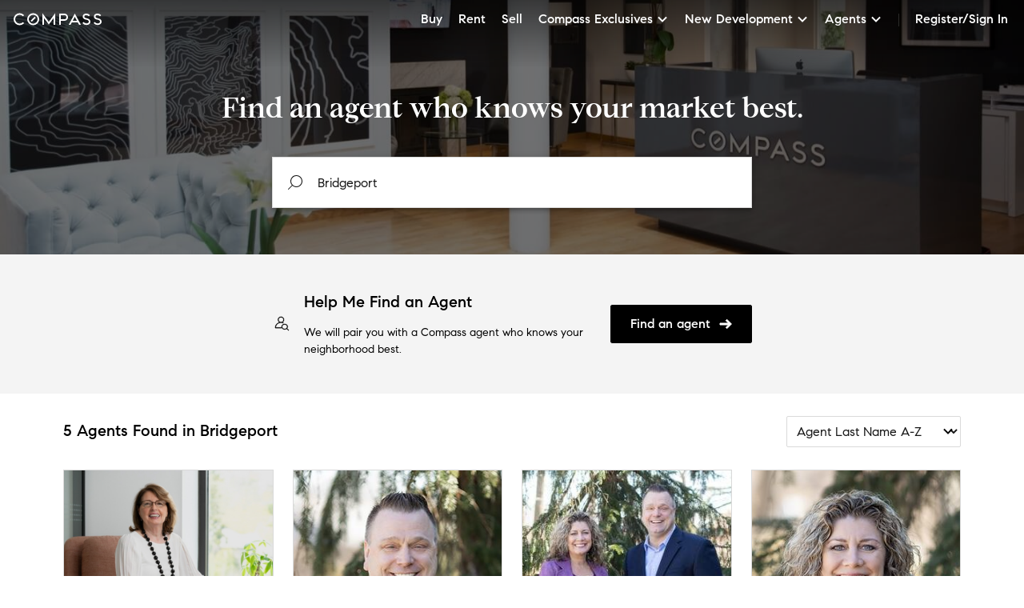

--- FILE ---
content_type: text/html; charset=utf-8
request_url: https://www.compass.com/agents/locations/bridgeport-pa/14952/
body_size: 97757
content:
<!DOCTYPE html>
<html lang="en">
  <head prefix="og: http://ogp.me/ns# fb: http://ogp.me/ns/fb#">
    <meta charset="utf-8">
    <meta http-equiv="X-UA-Compatible" content="IE=edge,chrome=1">
    <meta name="p:domain_verify" content="603d1e95dc63329bd662b1f52b6c5a87">
    <meta property="og:site_name" content="Compass">
    
    <meta name="viewport" content="width=device-width, initial-scale=1.0">
    <meta name="description" content="Work with the industry’s top real estate agents in Pennsylvania. With 5 Compass agents, we can help you find an agent best suited to your needs with the added benefit of Compass’s modern real estate technology which makes the search and sell experience seamless.">
    <meta name="apple-itunes-app" content="app-id=692766504">
    
      <link rel="canonical" href="https://www.compass.com/agents/locations/bridgeport-pa/14952/" />
    
    

    <title>
      
  Bridgeport Agents, 5 Compass Real Estate Agents - Compass

    </title>
    <link rel="icon" href="https://www.compass.com/favicon.ico" />
    <script type="text/javascript">
  (function (global) {
    global.uc = {"geoId":"ohio","location":{"latitude":39.9587,"longitude":-82.9987},"opty":{"features":{"agents_profiles_find_agent_form":true,"lead_not_routable_redirect_to_faa":true,"enable__agent_profile_branding":false}},"recaptchaSiteKey":"6Ld-u_UUAAAAAPU09eEm6LksWjxz9ySwgzgA1PAc","user":null};
  })(this);
</script>
    <script type="application/ld+json">
  {
    "@context": "https://schema.org",
    "@graph": [{"@context":"https://schema.org","@type":"Organization","name":"Compass","logo":"https://www.compass.com/ucfe-assets/public-media/compass_logo.svg","url":"https://www.compass.com/","sameAs":["https://www.facebook.com/compass","https://twitter.com/compass","https://www.instagram.com/compass/"],"contactPoint":[{"@type":"ContactPoint","telephone":"+1-212-913-9058","contactType":"customer service"}]},{"@context":"https://schema.org","@type":"BreadcrumbList","itemListElement":[{"@type":"ListItem","position":1,"name":"Compass","item":"https://www.compass.com/"},{"@type":"ListItem","position":2,"name":"Compass Agents","item":"https://www.compass.com/agents/"},{"@type":"ListItem","position":3,"name":"Pennsylvania","item":"https://www.compass.com/agents/locations/pennsylvania/192342/"},{"@type":"ListItem","position":4,"name":"Montgomery County","item":"https://www.compass.com/agents/locations/montgomery-county-pa/15009/"},{"@type":"ListItem","position":5,"name":"Bridgeport","item":"https://www.compass.com/agents/locations/bridgeport-pa/14952/"}]},{"@type":"RealEstateAgent","@id":"https://www.compass.com/agents/patricia-dantis","url":"https://www.compass.com/agents/patricia-dantis","name":"Patricia Dantis","image":{"@type":"ImageObject","url":"https://www.compass.com/m3/67e020b20afdd2e4e9430c40b1cad9d3f4dd3f2e.jpg"},"description":"Senior Real Estate Agent","telephone":"6102205070","email":"trish.dantis@compass.com","address":{"@type":"PostalAddress","addressCountry":"US","addressRegion":"PA"}},{"@type":"RealEstateAgent","@id":"https://www.compass.com/agents/william-deery","url":"https://www.compass.com/agents/william-deery","name":"Bill Deery","image":{"@type":"ImageObject","url":"https://www.compass.com/m3/3702b2854e1d68d997a2b8245041b0076b5b3e0c/300x300.jpg"},"description":"Senior Real Estate Agent","telephone":"4847520730","email":"bill.deery@compass.com","address":{"@type":"PostalAddress","addressCountry":"US","addressRegion":"PA"}},{"@type":"RealEstateAgent","@id":"https://www.compass.com/agents/the-deery-hewitt-team","url":"https://www.compass.com/agents/the-deery-hewitt-team","name":"Deery Hewitt Team","image":{"@type":"ImageObject","url":"https://www.compass.com/m3/1ff19d4e9c8dcabc0fb0922e2593d72f27ea5ebd/300x300.jpg"},"description":"Senior Real Estate Agent","telephone":"(484) 752-0730","email":"deeryhewitt@compass.com","address":{"@type":"PostalAddress","addressCountry":"US","addressRegion":"PA"}},{"@type":"RealEstateAgent","@id":"https://www.compass.com/agents/laura-hewitt","url":"https://www.compass.com/agents/laura-hewitt","name":"Laura Hewitt","image":{"@type":"ImageObject","url":"https://www.compass.com/m3/79a2aeeb3ee757c469f840a6dd60b7c1dee98b4f/300x300.jpg"},"description":"Senior Real Estate Agent","telephone":"6104005951","email":"laura.hewitt@compass.com","address":{"@type":"PostalAddress","addressCountry":"US","addressRegion":"PA"}},{"@type":"RealEstateAgent","@id":"https://www.compass.com/agents/trish-dantis-team","url":"https://www.compass.com/agents/trish-dantis-team","name":"Trish Dantis Team","image":{"@type":"ImageObject","url":"https://www.compass.com/m/13/43ea5600-0aa6-4583-9e3d-59f9a1e2df32/origin.jpg"},"description":"Senior Real Estate Agent","telephone":"610-220-5070","email":"trishdantisteam@compass.com","address":{"@type":"PostalAddress","addressCountry":"US","addressRegion":"PA"}}
    ]
  }
</script>

    <script async type="text/javascript">var __UC_ANALYTICS=(g=>{var t,n={exports:{}};let P=(()=>{if(!t){t=1;let a="undefined"!=typeof Buffer,s=/"(?:_|\\u005[Ff])(?:_|\\u005[Ff])(?:p|\\u0070)(?:r|\\u0072)(?:o|\\u006[Ff])(?:t|\\u0074)(?:o|\\u006[Ff])(?:_|\\u005[Ff])(?:_|\\u005[Ff])"\s*:/,l=/"(?:c|\\u0063)(?:o|\\u006[Ff])(?:n|\\u006[Ee])(?:s|\\u0073)(?:t|\\u0074)(?:r|\\u0072)(?:u|\\u0075)(?:c|\\u0063)(?:t|\\u0074)(?:o|\\u006[Ff])(?:r|\\u0072)"\s*:/;function i(e,t,n){null==n&&null!==t&&"object"==typeof t&&(n=t,t=void 0),(e=a&&Buffer.isBuffer(e)?e.toString():e)&&65279===e.charCodeAt(0)&&(e=e.slice(1));var o=JSON.parse(e,t);if(null===o||"object"!=typeof o)return o;var i=n&&n.protoAction||"error",r=n&&n.constructorAction||"error";if("ignore"===i&&"ignore"===r)return o;if("ignore"!==i&&"ignore"!==r){if(!1===s.test(e)&&!1===l.test(e))return o}else if("ignore"!==i&&"ignore"===r){if(!1===s.test(e))return o}else if(!1===l.test(e))return o;return d(o,{protoAction:i,constructorAction:r,safe:n&&n.safe})}function d(e,{protoAction:t="error",constructorAction:n="error",safe:o}={}){let i=[e];for(;i.length;){var r,a=i;i=[];for(r of a){if("ignore"!==t&&Object.prototype.hasOwnProperty.call(r,"__proto__")){if(!0===o)return null;if("error"===t)throw new SyntaxError("Object contains forbidden prototype property");delete r.__proto__}if("ignore"!==n&&Object.prototype.hasOwnProperty.call(r,"constructor")&&Object.prototype.hasOwnProperty.call(r.constructor,"prototype")){if(!0===o)return null;if("error"===n)throw new SyntaxError("Object contains forbidden prototype property");delete r.constructor}for(var s in r){s=r[s];s&&"object"==typeof s&&i.push(s)}}}return e}function e(e,t,n){var o=Error.stackTraceLimit;Error.stackTraceLimit=0;try{return i(e,t,n)}finally{Error.stackTraceLimit=o}}n.exports=e,n.exports.default=e,n.exports.parse=e,n.exports.safeParse=function(e,t){var n=Error.stackTraceLimit;Error.stackTraceLimit=0;try{return i(e,t,{safe:!0})}catch(e){return null}finally{Error.stackTraceLimit=n}},n.exports.scan=d}return n.exports})(),j=/[<>/\u2028\u2029]/g,U={"<":"\\u003C",">":"\\u003E","/":"\\u002F","\u2028":"\\u2028","\u2029":"\\u2029"},u=(e,t,n)=>{var o=JSON.stringify(e,t,n);return o&&x(o)},x=e=>e.replace(j,e=>U[e]||e);var i,r,o,a,e,p=P.parse;function w(e){return e.includes("DatadogSynthetics")||e.includes("HeadlessChrome")||/bot|spider|bingpreview|crawl/i.test(e)}function f(e){return/^compass\/[\d.]+\s+\((iOS|iPadOS|Android)\/[\d.;a-zA-Z0-9_]+\)$/.test(e)}function s(){return"Cypress"in window||window.self!==window.top}function y(e){return-1<document.cookie.indexOf(e+"=")}function l(e){var t=("; "+document.cookie).split(`; ${e}=`);return 2===t.length&&(null==(t=t.pop())?void 0:t.split(";").shift())||null}g.TrustArcCategory=void 0,(e=g.TrustArcCategory||(g.TrustArcCategory={}))[e.Required=1]="Required",e[e.Functional=2]="Functional",e[e.Analytics=3]="Analytics",e[e.Advertising=4]="Advertising";let B=5e3,d={isReady:!1,consentDecision:null,readyCallbacks:[],isPolling:!1};function W(e){if(d.isReady)return void e();if(d.readyCallbacks.push(e),d.isPolling)return;d.isPolling=!0;let n=Date.now();let o=setInterval(function(){var e=!!(null!=(e=window.truste)&&e.eu&&null!=(e=window.truste)&&e.cma&&window.PrivacyManagerAPI),t=Date.now()-n>B;(e||t)&&(d.isReady=!0,e&&(d.consentDecision=(()=>{var e,t,n;try{var o=null==(n=null==(t=null==(e=window.truste)?void 0:e.cma)?void 0:t.callApi)?void 0:n.call(t,"getGDPRConsentDecision",window.location.host);return null!=o?o:null}catch(e){return console.error("TrustArc consent fetch error:",e),null}})()),t=d.readyCallbacks,d.readyCallbacks=[],t.forEach(e=>e()),clearInterval(o))},10)}function c(n,o){W(()=>{var e=d.consentDecision;let t=!0;o&&(t="asserted"===(null==e?void 0:e.source)&&e.consentDecision?e.consentDecision.includes(o):"implied"===(null==e?void 0:e.source)||"unprovisioned"===(null==e?void 0:e.source)),window.isDebug&&(console.debug("TrustArc consent decision:",e),console.debug("Should proceed:",t)),t&&n()})}function v(e,t,n){t?c(e,n):e()}function m(){return d.consentDecision}function _(){return"opt-out"}function h(e){var{disabledIntegrations:t,sellOrShareConsent:n,screenRecordingConsent:o,fromTrustArcConsent:i}=e;let r;n={All:n,Optimizely:!0,Heap:!0,FullStory:o};return r=i?(i=null==(o=m())?void 0:o.consentDecision,"asserted"===(o=null==o?void 0:o.source)&&i?{All:!0,Optimizely:!0,Heap:i.includes(g.TrustArcCategory.Analytics),"Google Analytics":i.includes(g.TrustArcCategory.Analytics),"Google Tag Manager":i.includes(g.TrustArcCategory.Analytics),FullStory:i.includes(g.TrustArcCategory.Analytics),"Facebook Pixel":i.includes(g.TrustArcCategory.Advertising)}:"implied"===o?{All:!0,Optimizely:!0,Heap:!0,FullStory:!0}:n):n,t.split(",").forEach(e=>{r[e]=!1}),r}function b(r){let a=window.analytics=window.analytics||[];a.initialize||(a.invoked?console.error("Segment snippet included twice."):(a.invoked=!0,a.methods=["trackSubmit","trackClick","trackLink","trackForm","pageview","identify","reset","group","track","ready","alias","debug","page","once","off","on","addSourceMiddleware","addIntegrationMiddleware","setAnonymousId","addDestinationMiddleware"],a.factory=function(o){return function(...e){var t,n=[o,...e];return null!=(t=a.push)&&t.call(a,n),a}},a.methods.forEach(e=>{null!=a&&a.factory&&(a[e]=a.factory(e))}),a.load=function(e,t){var n,o=document.createElement("script"),i=(o.type="text/javascript",o.async=!0,o.src=r.replace("${key}",e),document.getElementsByTagName("script")[0]);null!=(n=i.parentNode)&&n.insertBefore(o,i),a._loadOptions=t},a.SNIPPET_VERSION="4.15.2"))}function C(){let n=window.analytics=window.analytics||[];["alias","debug","group","identify","off","on","once","page","pageview","push","reset","track","trackClick","trackForm","trackLink","trackSubmit","addSourceMiddleware"].forEach(e=>{var t;n[e]=(t=e,function(...e){console.log(`analytics.${t}() is disabled.`,...e)})}),n.ready=e=>{console.log("analytics.ready() is disabled. Passing through to callback."),e()}}async function S(e,t="*"){var n,o,i,r,a,s,l,d=window.location.origin+`/api/v3/opty/is_feature_enabled/${e}/`+t;try{var c=(await(await fetch(d,{method:"POST",headers:{"Content-Type":"application/json"},body:u({attributes:{agentSelectedGeoId:null==(o=null==(n=window.uc)?void 0:n.user)?void 0:o.selectedGeoId,email:null==(r=null==(i=window.uc)?void 0:i.user)?void 0:r.email,geoId:null==(a=window.uc)?void 0:a.geoId,roles:null==(l=null==(s=window.uc)?void 0:s.user)?void 0:l.roles}})})).json()).result;return c}catch(e){return console.error(e),!1}}async function E(){let e=!1;function t(){var e=document.createElement("div");e.id="consent_blackbar",document.body.appendChild(e)}((n=(null==(n=window.location)?void 0:n.hostname)||"").includes("gamma")||n.includes("staging"))&&(e=await S(g.FeatureFlags.TRUSTARC_CM_FORCE_REGION));var n=document.createElement("script"),n=(n.setAttribute("data-testId","trust_arc"),n.async=!0,n.crossOrigin="",n.src="//consent.trustarc.com/notice?domain=compass.com&c=teconsent&js=nj&noticeType=bb&text=true&gtm=1&pcookie"+(e?"&country=us&state=il":""),document.head.appendChild(n),document.createElement("script"));n.setAttribute("data-testId","trust_arc_prefclose_hook"),n.textContent='(function(){var _TRUSTARC_PREFCLOSE_STATE={};function runOnce(){if(!_TRUSTARC_PREFCLOSE_STATE.hasRunOnce&&window.truste&&truste.eu&&truste.eu.prefclose){_TRUSTARC_PREFCLOSE_STATE.oldValue=truste.eu.bindMap.prefCookie&&truste.eu.bindMap.prefCookie.split(":")[0].replace(/[^\\d.]/g,"-");_TRUSTARC_PREFCLOSE_STATE.oldMethod=truste.eu.prefclose;truste.eu.prefclose=function(){_TRUSTARC_PREFCLOSE_STATE.oldMethod();if(truste.eu.bindMap.prefCookie&&truste.eu.bindMap.prefCookie.split(":")[0].replace(/[^\\d.]/g,"-")!==_TRUSTARC_PREFCLOSE_STATE.oldValue){setTimeout(function(){window.location.reload();},20);}};_TRUSTARC_PREFCLOSE_STATE.hasRunOnce=true;_TRUSTARC_PREFCLOSE_STATE.i&&clearInterval(_TRUSTARC_PREFCLOSE_STATE.i);}}_TRUSTARC_PREFCLOSE_STATE.i=setInterval(runOnce,10);})();',document.head.appendChild(n),s()||("loading"===document.readyState?document.addEventListener("DOMContentLoaded",t):t()),window.cookieConsent={executeWithTrustArc:v}}function G({payload:e,next:t}){function n(t){var e;return null==(e=window.document.cookie.split("; ").find(e=>e.startsWith(t+"=")))?void 0:e.split("=")[1]}function o(e,t="",n){var o=new Date;o.setTime(o.getTime()+864e5*n),window.document.cookie=e+"="+t+";path=/;expires="+o.toUTCString()}var i,r;!window.__CLICKSTREAM_ID__&&(r=null==window?void 0:window.document.referrer.includes("compass.com"),i=(""+[1e7]+-1e3+-4e3+-8e3+-1e11).replace(/[018]/g,e=>{var t=Number(e);return(t^crypto.getRandomValues(new Uint8Array(1))[0]&15>>t/4).toString(16)}),r=r?n("clickstream_id"):void 0,window.__CLICKSTREAM_ID__=i,window.__PREV_CLICKSTREAM_ID__=r,window.Cypress||window.self===window.top)&&(o("clickstream_id",i,1),void 0===document.addEventListener||void 0===document.hidden?console.log("Page Visibility unsupported to track ClickStream IDs."):document.addEventListener("visibilitychange",function(){var e;document.hidden||(e=window.__CLICKSTREAM_ID__)!==n("clickstream_id")&&o("clickstream_id",e,1)},!1)),"track"===e.action()&&(e.obj.properties.clickstream_id=window.__CLICKSTREAM_ID__,e.obj.properties.prev_clickstream_id=window.__PREV_CLICKSTREAM_ID__),t(e)}function A(){return!!(window.uc&&window.uc.user&&(window.uc.user.roles&&(window.uc.user.roles.includes("Specialist")||window.uc.user.roles.includes("Staff"))||window.uc.user.profile&&window.uc.user.profile.agent))}function O(){return!(!window.uc||!window.uc.user||!window.uc.user.isImpersonating)}function T(){var e;return!!A()&&!(null==(e=null==(e=null==(e=window.uc)?void 0:e.user)?void 0:e.consents)?void 0:e.some(({type:e,response:t})=>e===r.SCREEN_RECORD&&t===i.NOT_ALLOW))}async function K({payload:t,next:e}){var n;try{null!=(n=null==t?void 0:t.obj)&&n.traits&&!T()&&["displayName","email","firstName","lastName","personId","phone","_id"].forEach(e=>{e in t.obj.traits&&(t.obj.traits[e]="redacted")}),null!=e&&e(t)}catch(e){console.error(e)}}async function D(e,t,n){var o=window.location.origin+"/api/v3/people/v2/consent/"+e,i={consentResponse:n,type:t};await fetch(o,{method:"POST",headers:{"Content-Type":"application/json"},body:u(i)})}function R(){var e;return null!=(e=null==(e=null==(e=null==(e=window.uc)?void 0:e.user)?void 0:e.consents)?void 0:e.some(({type:e})=>e===r.SELL_SHARE_INFO))&&e}function z(){if(null!=navigator&&navigator.globalPrivacyControl)return!1;if(null==(e=null==(e=null==(e=window.uc)?void 0:e.user)?void 0:e.consents)?void 0:e.some(({type:e,response:t})=>e===r.SELL_SHARE_INFO&&t===i.NOT_ALLOW))return!1;if("false"===localStorage.getItem("doNotSellOrSharePersonalInfo"))return!1;var e=l("wwupcp_consent_status");if(e)try{var t=p(e);if(!1===(null==t?void 0:t.saleOrSharingOfPersonalInformation))return!1}catch(e){console.error("Error parsing cookie value:",e)}return!0}async function V(e){var{sellOrShareConsent:t,sellOrShareConsentExistsInBe:n,personId:o}=e;if(o&&!n){n=t?i.ALLOW:i.NOT_ALLOW;try{await D(o.toString(),r.SELL_SHARE_INFO,n)}catch(e){console.error("Unable to sync sell or share consent to BE: ",e)}}}async function $(){var e,t;try{if(await S(g.FeatureFlags.RELEASE_TRACK_FEATURE_FLAGS)){var n=null==(t=null==(e=window.uc)?void 0:e.opty)?void 0:t.features;if("undefined"!=typeof window&&n&&window.DD_RUM&&"function"==typeof window.DD_RUM.addFeatureFlagEvaluation)for(var o in n)if(Object.hasOwnProperty.call(n,o)){var i=n[o];try{window.DD_RUM.addFeatureFlagEvaluation(o,i)}catch(e){console.error(`Error sending feature flag ${o} to Datadog:`,e)}}}}catch(e){console.error("Error in trackFeatureFlags:",e)}}g.FeatureFlags=void 0,(e=g.FeatureFlags||(g.FeatureFlags={})).RELEASE_TRACK_FEATURE_FLAGS="release_track_feature_flags",e.ENABLE_SKUNKWORKS_AI_DYNAMIC_JS_INJECTION="enable__skunkworks_ai_dynamic_js_injection",e.TRUSTARC_CM_FORCE_REGION="trustarc_cm_force_region",(e=i=i||{})[e.ALLOW=0]="ALLOW",e[e.NOT_ALLOW=1]="NOT_ALLOW",(e=r=r||{})[e.SELL_SHARE_INFO=0]="SELL_SHARE_INFO",e[e.SCREEN_RECORD=1]="SCREEN_RECORD";class H extends Error{constructor(e,t){super(t),this.name=e}}class L extends H{constructor(e,t){2===arguments.length&&(e+=` (Received: ${JSON.stringify(t)})`),super("ValidationError","[Validation] "+e)}}function M(e,t){if("function"!=typeof e)throw new L(t+" is not a function",e)}function J(e,t){if(null===e||"object"!=typeof e)throw new L(t+" is not an object",e)}function q(e){let t=!0;if(e&&"object"==typeof e&&!Array.isArray(e))for(var n in t=!1,e)if("boolean"!=typeof e[n]){t=!0;break}if(t)throw new L("Consent Categories should be {[categoryName: string]: boolean}",e)}let Y=(t,...e)=>{let n=e.reduce((t,n)=>e=>n(t(e)),e=>e);return(...e)=>n(t(...e))};async function Z(n,o){return new Promise((t,e)=>{if(n())t();else{let e=()=>setTimeout(()=>{(n()?t:e)()},o);e()}})}let X=(n,e)=>e.reduce((e,t)=>(t in n&&(e[t]=n[t]),e),{}),I=new class{get debugLoggingEnabled(){return!0===window.SEGMENT_CONSENT_WRAPPER_DEBUG_MODE}enableDebugLogging(){window.SEGMENT_CONSENT_WRAPPER_DEBUG_MODE=!0}debug(...e){this.debugLoggingEnabled&&console.log("[consent wrapper debug]",...e)}};class Q{constructor(){this.isAbortCalled=!1,this.isLoadCalled=!1,this.abortLoadOptions={loadSegmentNormally:!0},this.loadOptions={consentModel:"opt-in"}}load(e){this.isLoadCalled=!0,this.loadOptions={...this.loadOptions,...e},I.debug("ctx.load called",this.loadOptions)}abort(e){this.isAbortCalled=!0,this.abortLoadOptions={...this.abortLoadOptions,...e},I.debug("Abort consent wrapper",this.loadOptions)}validate(){if(this.isAbortCalled&&this.isLoadCalled)throw new L("both abort and load should not be called")}}let ee=t=>async()=>{var e=new Q;return await t?.(e),e.validate(),e},te=e=>{if(e&&"object"==typeof e&&"consentSettings"in e&&"object"==typeof e.consentSettings&&e.consentSettings&&"categories"in e.consentSettings&&Array.isArray(e.consentSettings.categories))return e.consentSettings.categories||void 0},ne=e=>(e=Object.values(e).reduce((e,t)=>e.concat(t)),Array.from(new Set(e))),oe=(t,n)=>!(!n||n.hasUnmappedDestinations)&&Object.keys(t).filter(e=>t[e]).every(e=>!n.allCategories.includes(e)),ie=(e,t)=>!e||!e.length||e.every(e=>t[e]),re=(e,t,n,o={})=>{var{integrationCategoryMappings:i,shouldEnableIntegration:r}=o,i=(i?i[e]:te(t.integrations[e]))??[];return r?r(i,n,{creationName:e}):ie(i,n)},ae=(e,t,n)=>{var{remotePlugins:o,integrations:i}=e;let{integrationCategoryMappings:r,shouldEnableIntegration:a}=n;var s,l={...e,remotePlugins:[...o||[]],integrations:{...i}};for(let d in i)s=d,re(s,e,t,{integrationCategoryMappings:r,shouldEnableIntegration:a})?I.debug("Enabled (opt-in): "+d):(I.debug("Disabled (opt-in): "+d),l.remotePlugins=o?.filter(e=>e.creationName!==d),delete l.integrations[d]);return l};class se{get analytics(){return le(this.uninitializedAnalytics)}get cdnSettings(){return this.cdnSettingsDeferred.promise}async getAllCategories(){return(this.settings.integrationCategoryMappings?ne(this.settings.integrationCategoryMappings):(await this.cdnSettings).consentSettings?.allCategories)??[]}async getCategories(){var e=await this.settings.getCategories();return q(e),e}constructor(e,t){this.cdnSettingsDeferred=(a=!1,n=new Promise(function(n,o){i=function(){for(var e=[],t=0;t<arguments.length;t++)e[t]=arguments[t];a=!0,n.apply(void 0,e)},r=function(){for(var e=[],t=0;t<arguments.length;t++)e[t]=arguments[t];a=!0,o.apply(void 0,e)}}),{resolve:i,reject:r,promise:n,isSettled:function(){return a}}),this.createDisableOption=(t,n)=>!0===n||(e=>oe(t,e.consentSettings)||"function"==typeof n&&n(e));var i,r,a,n,o=e;if(J(o,"analytics"),!("load"in o&&"addSourceMiddleware"in o&&"addDestinationMiddleware"in o&&"track"in o))throw new L("analytics is not an Analytics instance",o);this.settings=t,this.uninitializedAnalytics=e,this.ogAnalyticsLoad=e.load.bind(e)}async loadWithFilteredDeviceModeDestinations(...[e,t]){let n=await this.getCategories();return this.load(e,{...t,updateCDNSettings:Y(e=>ae(e,n,{shouldEnableIntegration:this.settings.shouldEnableIntegration,integrationCategoryMappings:this.settings.integrationCategoryMappings}),t?.updateCDNSettings??(e=>e)),disable:this.createDisableOption(n,t?.disable)})}load(...[e,t]){return this.ogAnalyticsLoad(e,{...t,updateCDNSettings:Y(t?.updateCDNSettings||(e=>e),e=>(I.debug("CDN settings loaded",e),this.cdnSettingsDeferred.resolve(e),e))})}replaceLoadMethod(e){this.analytics.load=e}page(){this.analytics.page()}configureBlockingMiddlewareForOptOut(){((r,e,a)=>{e.addDestinationMiddleware("*",async({integration:e,payload:t,next:n})=>{var o=await r,i=t.obj.context.consent.categoryPreferences,o=!re(e,o,i,a);if(I.debug("Destination middleware called: "+e,{DROPPED:o,categoryPreferences:i,payload:t.obj,filterSettings:a}),o)return null;n(t)});e.addSourceMiddleware(async({payload:e,next:t})=>{var n=await r,o=e.obj.context.consent.categoryPreferences,n=a.integrationCategoryMappings?{hasUnmappedDestinations:!1,allCategories:ne(a.integrationCategoryMappings)}:n.consentSettings,i=oe(o,n);if(I.debug("Source middleware called",{DROPPED:i,categoryPreferences:o,payload:e.obj,filterSettings:a,consentSettings:n}),i)return null;t(e)})})(this.cdnSettings,this.analytics,{integrationCategoryMappings:this.settings.integrationCategoryMappings,shouldEnableIntegration:this.settings.shouldEnableIntegration})}configureConsentStampingMiddleware(){let t=this.settings.pruneUnmappedCategories;n=async()=>{var e=await this.getCategories();return t?((e,t)=>{if(t.length)return X(e,t);throw new L("Invariant: No consent categories defined in Segment",[])})(e,await this.getAllCategories()):e};var n,e=async({payload:e,next:t})=>{e.obj.context.consent={...e.obj.context.consent,categoryPreferences:await n()},t(e)};this.analytics.addSourceMiddleware(e)}consentChange(e){I.debug("Consent change",e);try{q(e)}catch(e){return console.error(e)}this.analytics.track("Segment Consent Preference Updated",void 0,{consent:{categoryPreferences:e}})}}let le=e=>{if(Array.isArray(e)){var t=e._loadOptions??{},t=window[t?.globalAnalyticsKey??"analytics"];if(t?.initialized)return t}return e},de=(...[e])=>{var t=e;if("object"!=typeof t||!t)throw new L("Options should be an object",t);M(t.getCategories,"getCategories"),t.shouldLoadSegment&&M(t.shouldLoadSegment,"shouldLoadSegment"),t.shouldEnableIntegration&&M(t.shouldEnableIntegration,"shouldEnableIntegration"),t.shouldDisableSegment&&M(t.shouldDisableSegment,"shouldDisableSegment"),t.integrationCategoryMappings&&J(t.integrationCategoryMappings,"integrationCategoryMappings"),t.registerOnConsentChanged&&M(t.registerOnConsentChanged,"registerOnConsentChanged");let{shouldDisableSegment:a,getCategories:n,shouldLoadSegment:s,integrationCategoryMappings:o,shouldEnableIntegration:l,registerOnConsentChanged:d,shouldLoadWrapper:c,enableDebugLogging:u}=e;return e=>{let i=new se(e,{integrationCategoryMappings:o,shouldEnableIntegration:l,getCategories:n}),r=(u&&I.enableDebugLogging(),c?.()||Promise.resolve());r.then(()=>{d?.(e=>i.consentChange(e))});return i.replaceLoadMethod(async(e,t)=>{if(t?.initialPageview&&(i.page(),t={...t,initialPageview:!1}),!await a?.()){await r;var n,o=await ee(s)();if(o.isAbortCalled)!0===o.abortLoadOptions?.loadSegmentNormally&&i.load(e,t);else if(i.configureConsentStampingMiddleware(),"opt-in"===o.loadOptions.consentModel)await i.loadWithFilteredDeviceModeDestinations(e,t);else{if("opt-out"!==o.loadOptions.consentModel)throw n=o.loadOptions.consentModel,new Error("Unhandled discriminated union member: "+JSON.stringify(n));i.configureBlockingMiddlewareForOptOut(),i.load(e,t)}}}),e}},k=((e=o=o||{}).eu="eu",e.us="us",e.na="na",e.an="an",e.af="af",e.as="as",e.sa="sa",e.oc="oc",(e=a=a||{}).implied="implied",e.expressed="expressed",()=>{if("undefined"!=typeof window){var e=window.truste;if(e&&e.cma&&e.cma.callApi&&e.eu&&e.eu.bindMap)return e}}),F=e=>{switch(e){case o.eu:case o.an:case o.af:case o.as:case o.sa:case o.oc:return"opt-in";case o.us:case o.na:case o.na:case"implied":return"opt-out";default:return"opt-in"}},ce=()=>{var e=k();if(void 0===e)return[];var t=e.eu.bindMap.categoryCount,n=[];for(let o=1;o<=t;o++)n.push({groupId:"ta-"+o});return n},ue=e=>{var t=k(),n=[];if(!t)return[];var o=t.cma.callApi("getGDPRConsentDecision",t.eu.bindMap.domain);if("asserted"!=o.source)return"opt-in"===e?["ta-1"]:ce().map(e=>e.groupId);for(let r=0;r<o.consentDecision.length;r++){var i=o.consentDecision[r];n.push("ta-"+i)}return n},ge=e=>{let n=ue(e);return ce().reduce((e,t)=>Object.assign(Object.assign({},e),{[t.groupId]:n.includes(t.groupId)}),{})},pe=()=>{var e=k();return e?e.eu.bindMap.behavior:a.implied},N=(...e)=>{console.log("[consent wrapper debug]",...e)};var we=function(e,a,s,l){return new(s=s||Promise)(function(n,t){function o(e){try{r(l.next(e))}catch(e){t(e)}}function i(e){try{r(l.throw(e))}catch(e){t(e)}}function r(e){var t;e.done?n(e.value):((t=e.value)instanceof s?t:new s(function(e){e(t)})).then(o,i)}r((l=l.apply(e,a||[])).next())})};let fe=()=>we(void 0,void 0,void 0,function*(){yield Z(()=>{var e=k();return void 0!==e&&void 0!==e.cma},500)}),ye=e=>{var t=ve(e);return ge(t)},ve=e=>{var t=k();let n="opt-in";if(!0===e.considerUnprovisionedLocationsAsOptOut&&"unprovisioned"===t.cma.callApi("getGDPRConsentDecision",window.location.hostname).source)return e.enableDebugLogging&&N("getConsentModel triggered and returned opt-out based on unprovisioned location."),"opt-out";return!0===e.consentModelBasedOnConsentExperience?(n=F(pe()),e.enableDebugLogging&&N(`getConsentModel triggered and returned ${n} based on consent experience.`)):"function"==typeof e.consentModel?(n=e.consentModel(),e.enableDebugLogging&&N(`getConsentModel triggered and returned ${n} based on overridden consent model function.`)):(n=F(t.eu.bindMap.behaviorManager),e.enableDebugLogging&&N(`getConsentModel triggered and returned ${n} based on behaviorManager.`)),n},me=(e,n)=>we(void 0,void 0,void 0,function*(){let t=ve(n);return"opt-out"===t?e.load({consentModel:"opt-out"}):(yield Z(()=>{var e;return!(null==n.alwaysLoadSegment||!n.alwaysLoadSegment)||((e=ue(t)).shift(),e.some(e=>e))},500),e.load({consentModel:"opt-in"}))}),_e=["ResizeObserver loop"];return g.__resetTrustArcState=function(){d.isReady=!1,d.consentDecision=null,d.readyCallbacks=[],d.isPolling=!1},g.clearCookies=function(){var e;for(e of document.cookie.split(";")){var t=e.indexOf("="),t=-1<t?e.substr(0,t):e.trim();document.cookie=t+"=;expires=Thu, 01 Jan 1970 00:00:00 GMT; path=/"}},g.createNoOpAnalytics=C,g.executeWithTrustArc=v,g.getConsentModalType=_,g.getCookie=l,g.getScreenRecordingConsent=T,g.getScreenRecordingConsentExistsInBe=function(){var e;return null!=(e=null==(e=null==(e=null==(e=window.uc)?void 0:e.user)?void 0:e.consents)?void 0:e.some(({type:e})=>e===r.SCREEN_RECORD))&&e},g.getSegmentIntegrations=h,g.getSellOrShareConsent=z,g.getSellOrShareConsentExistsInBe=R,g.getTrustArcConsentDecision=m,g.hasCookie=y,g.init=function(e){let t,n,o=p(e),{segment_origin:i,datadog_rum_config:r,disabled_integrations:a}=(window.isDebug="boolean"==typeof o.debug?o.debug:"true"===o.debug,o),s=(o.segment_enabled?b(i):C(),window.hasCookie=y,o.trust_arc_enabled&&!w(window.navigator.userAgent)&&!f(window.navigator.userAgent)&&(!window.uc||!window.uc.user)),l=z(),d=T();var c=R(),u=null==(n=null==(t=window.uc)?void 0:t.user)?void 0:n.personId;if(V({sellOrShareConsent:l,sellOrShareConsentExistsInBe:c,personId:u}),s&&E(),A()&&!O()&&v(function(){window.userpilotSettings={token:o.userpilot_token||""};var e,t=document.createElement("script"),n=(t.async=!0,t.src="https://js.userpilot.io/sdk/latest.js",t.setAttribute("data-testId","userpilot"),document.getElementsByTagName("script")[0]);null!=(e=n.parentNode)&&e.insertBefore(t,n)},s,g.TrustArcCategory.Functional),o.segment_enabled&&v(function(){var e,t,n;w(window.navigator.userAgent)||(window.analytics.addSourceMiddleware(G),window.analytics.ready(()=>{var e=window.uc&&window.uc.user||{},t=e.impersonatorId||e.personId||e.userId||e._id;t&&window.analytics.identify(t,e,{integrations:{}})}),(e=h({disabledIntegrations:a,sellOrShareConsent:l,screenRecordingConsent:d,fromTrustArcConsent:s}))["Segment.io"]={deliveryStrategy:{strategy:"batching",config:{size:10,timeout:5e3}}},window.analytics.addDestinationMiddleware&&window.analytics.addDestinationMiddleware("Heap",K),(s?(t=window.analytics,(n={considerUnprovisionedLocationsAsOptOut:!0,consentModel:_})&&!0===n.enableDebugLogging&&N("Loading Segment with TrustArc Wrapper",n),de({shouldLoadWrapper:fe,shouldLoadSegment:e=>me(e,n),getCategories:()=>ye(n),registerOnConsentChanged:n.disableConsentChangedEvent?void 0:o=>{var e=k();let i=F(e.eu.bindMap.behaviorManager);window.addEventListener("message",e=>{try{var t,n=e&&""!=e.data&&JSON.parse(e.data);n&&"submit_preferences"==n.message&&(t=ge(i),o(t))}catch(e){}},!1)},enableDebugLogging:n.enableDebugLogging})(t)):window.analytics).load(o.segment_write_key,{integrations:e}),o.prevent_page_call||(e=window.location&&window.location.href,window.analytics.page({url:e})),window.self!==window.parent&&window.analytics.track("iframe_use_detected",{compass_page:window.self.location.href}))},s),o.datadog_rum_enabled&&v(function(){var e;function t(){var e,t=(null==(t=null==(t=window.uc)?void 0:t.user)?void 0:t.impersonatorId)||(null==t?void 0:t.personId)||(null==t?void 0:t.userId)||(null==t?void 0:t._id);A()?r.sessionSampleRate=50:r.sessionSampleRate=t?10:1,r.traceSampleRate&&(r.allowedTracingUrls=[/https:\/\/.*\.compass\.com\/api\//]),null!=(e=window.DD_RUM)&&e.init(r),t&&null!=(e=window.DD_RUM)&&e.setUser({id:t}),null!=(e=window.DD_RUM)&&e.setGlobalContextProperty("tags",{sloUserType:(()=>{var e,t;try{if(window.uc)return window.uc.user?(t=window.uc.user.roles||[]).some(e=>["Staff","Admin","SuperAdmin"].includes(e))?"slo_p_and_e":t.some(e=>["AgentExperienceManager","AgentSuccessManager","EnterpriseIT","MarketingAssociate","ProductExpert","RegionalPresident","SalesManager","TransactionCoordinator"].includes(e))?"slo_ops":null!=(null==(e=window.uc.user.profile)?void 0:e.agent)?"slo_agent":"slo_client":"slo_anon";throw new Error("missing window.uc")}catch(e){null!=(t=window.DD_RUM)&&t.addError(e)}})(),serviceLevelTier:r.serviceLevelTier||0})}o.datadog_rum_enabled&&!w(window.navigator.userAgent)&&(r.beforeSend=function(n,e){var t,o;return("error"!==n.type||!_e.some(e=>{var t;return null==(t=null==(t=n.error)?void 0:t.message)?void 0:t.includes(e)}))&&("error"===n.type&&null!=(t=e.error)&&t.response&&(n.context={...n.context,ucFetchUrl:(o=e.error.response.url,new URL(o).pathname.split("/").map(e=>{var t=/(?=.*?[\dA-Z])(?=.*?[a-zA-Z\d])[a-zA-Z\d-_]{5,}/;return e.match(t)?e.replace(t,"?"):e}).join("/")),ucFetchStatusCode:e.error.response.status}),"error"!==n.type||"report"!==n.error.source||"report"!==(null==(t=null==(t=e.error)?void 0:t.originalReport)?void 0:t.disposition))&&(window.DD_RUM_BEFORE_SEND?window.DD_RUM_BEFORE_SEND.apply(null,arguments):void 0)},(e=document.createElement("script")).setAttribute("data-testId","dd_rum"),e.src=o.datadog_script_url,e.addEventListener("load",function(){"loading"!==document.readyState?t():document.addEventListener("DOMContentLoaded",t)},!1),document.head.appendChild(e))},s,g.TrustArcCategory.Functional),window.isDebug&&(console.debug("Trust Arc flag enabled:",o.trust_arc_enabled),console.debug("User consent with Trust Arc required:",s)),!o.disabled_gainsight&&A()){let i=o.gainsight_tag_agents;v(function(){var t;if(A()){let e="aptrinsic";window[e]=window[e]||function(){(window[e].q=window[e].q||[]).push(arguments)},window[e].p=i;var n=document.createElement("script"),o=(n.async=!0,n.src="https://web-sdk.aptrinsic.com/api/aptrinsic.js?a="+i,n.setAttribute("data-testId","gainsight"),document.getElementsByTagName("script")[0]);null!=(t=o.parentNode)&&t.insertBefore(n,o)}},s,g.TrustArcCategory.Functional)}$(),(async()=>{var e,t=null==(t=null==(t=window.uc)?void 0:t.user)?void 0:t.personId;t?await S(g.FeatureFlags.ENABLE_SKUNKWORKS_AI_DYNAMIC_JS_INJECTION,t)?(window.isDebug&&console.debug("Compass AI SDK injection enabled, loading SDK..."),(t=document.createElement("script")).id="uc-dynamic-js-compass-ai-sdk",t.setAttribute("data-tn","compass-ai-sdk-script"),t.setAttribute("data-injected-by","dynamic-js"),t.type="module",t.src="/app/compass-ai/sdk.esm.js",t.async=!0,(e=document.head||document.getElementsByTagName("head")[0])&&e.appendChild(t)):window.isDebug&&console.debug("Compass AI SDK injection disabled by feature flag"):window.isDebug&&console.debug("Compass AI SDK injection disabled, no user ID found")})().catch(e=>{console.error("Failed to initialize Compass AI SDK:",e)})},g.initAnalytics=b,g.initTrustArcScripts=E,g.initiateFeatureTracking=$,g.isBot=w,g.isCompassWebView=f,g.isFeatureEnabled=S,g.isImpersonating=O,g.isMaybeAgent=A,g.setCookie=function(e,t){document.cookie=e+`=${t}; path=/`},g.shouldSkipSiteWideFeatures=s,g.syncUserSellOrShare=V,g.updateUserConsent=D,g.waitForTrustArc=c,g})({});__UC_ANALYTICS.init('{"datadog_rum_config":{"applicationId":"9767a1ac-e423-4709-a01f-8407127e4396","clientToken":"puba3c877c6fe037e0f283e9824c6547122","defaultPrivacyLevel":"mask","enablePrivacyForActionName":true,"env":"production","service":"agent-profiles","serviceLevelTier":2,"site":"datadoghq.com","traceSampleRate":1,"trackUserInteractions":true,"version":"agent-profiles-v3.10.7"},"datadog_rum_enabled":true,"datadog_script_url":"https://www.datadoghq-browser-agent.com/datadog-rum-v5.js","debug":false,"disabled_gainsight":false,"disabled_integrations":"undefined","gainsight_tag_agents":"AP-AGTXIFBV9SGA-2","prevent_page_call":false,"segment_enabled":true,"segment_origin":"https://api.compass.com/metrics/sgmnt/script/${key}/a.min.js","segment_write_key":"wEDO6AEahHXxDr20gGm08Lp1rclLUVjC","trust_arc_enabled":true,"userpilot_token":"NX-688e3770"}');</script>

    

    <style type="text/css">/*! normalize.css v8.0.1 | MIT License | github.com/necolas/normalize.css */html{line-height:1.15;-webkit-text-size-adjust:100%}body{margin:0}main{display:block}h1{font-size:2em;margin:.67em 0}hr{box-sizing:content-box;height:0;overflow:visible}pre{font-family:monospace,monospace;font-size:1em}a{background-color:transparent}abbr[title]{border-bottom:none;text-decoration:underline;text-decoration:underline dotted}b,strong{font-weight:bolder}code,kbd,samp{font-family:monospace,monospace;font-size:1em}small{font-size:80%}sub,sup{font-size:75%;line-height:0;position:relative;vertical-align:baseline}sub{bottom:-.25em}sup{top:-.5em}img{border-style:none}button,input,optgroup,select,textarea{font-family:inherit;font-size:100%;line-height:1.15;margin:0}button,input{overflow:visible}button,select{text-transform:none}[type=button],[type=reset],[type=submit],button{-webkit-appearance:button}[type=button]::-moz-focus-inner,[type=reset]::-moz-focus-inner,[type=submit]::-moz-focus-inner,button::-moz-focus-inner{border-style:none;padding:0}[type=button]:-moz-focusring,[type=reset]:-moz-focusring,[type=submit]:-moz-focusring,button:-moz-focusring{outline:1px dotted ButtonText}fieldset{padding:.35em .75em .625em}legend{box-sizing:border-box;color:inherit;display:table;max-width:100%;padding:0;white-space:normal}progress{vertical-align:baseline}textarea{overflow:auto}[type=checkbox],[type=radio]{box-sizing:border-box;padding:0}[type=number]::-webkit-inner-spin-button,[type=number]::-webkit-outer-spin-button{height:auto}[type=search]{-webkit-appearance:textfield;outline-offset:-2px}[type=search]::-webkit-search-decoration{-webkit-appearance:none}::-webkit-file-upload-button{-webkit-appearance:button;font:inherit}details{display:block}summary{display:list-item}[hidden],template{display:none}</style>
    <style type="text/css">.u-absoluteFill{position:absolute;top:0;right:0;bottom:0;left:0}.u-alignCenter{text-align:center}.u-alignLeft{text-align:left}.u-alignRight{text-align:right}.u-aspectRatio-1x1{padding-top:100%;height:0;overflow:hidden}.u-aspectRatio-4x3{padding-top:75%;height:0;overflow:hidden}.u-aspectRatio-16x9{padding-top:56.25%;height:0;overflow:hidden}.u-clearfix:after{content:"";display:table;clear:both}.u-displayBlock{display:block}.u-displayNone{display:none}@media not all and (max-width:647px){.u-displayNone--nonMobile{display:none!important}}@media (max-width:647px){.u-displayNone--mobile{display:none!important}}.u-ellipsis{overflow:hidden;text-overflow:ellipsis;white-space:nowrap}.u-flexContainer--col{-webkit-box-orient:vertical;-ms-flex-direction:column;flex-direction:column}.u-flexContainer--col,.u-flexContainer--row{display:-webkit-box;display:-ms-flexbox;display:flex;-webkit-box-direction:normal}.u-flexContainer--row{-webkit-box-orient:horizontal;-ms-flex-direction:row;flex-direction:row}.u-flexFill{-webkit-box-flex:1;-ms-flex-positive:1;flex-grow:1}.u-floatLeft{float:left}.u-floatRight{float:right}.u-inlineBlock{display:inline-block}.u-min100vh{min-height:100vh}@media print{.u-min100vh{min-height:auto}}.u-ie11MinHeightFlexFix{display:-webkit-box;display:-ms-flexbox;display:flex;-webkit-box-orient:vertical;-webkit-box-direction:normal;-ms-flex-direction:column;flex-direction:column;min-height:100vh}@media print{.u-ie11MinHeightFlexFix{min-height:auto}}.u-noScroll{overflow:hidden}.u-visibilityHidden{visibility:hidden!important}.u-noBorder{border:none!important}.u-noTopMargin{margin-top:0!important}.u-offScreen{position:fixed!important;top:auto!important;right:auto!important;bottom:auto!important;left:-1000vw!important;max-width:1000vw!important;overflow:hidden!important;opacity:0!important;pointer-events:none!important}.u-positionRelative{position:relative}.u-relativeBlock{display:block!important;position:relative!important;top:auto;right:auto;bottom:auto;left:auto}.u-unstyledButton{display:inline;border:none;background:transparent}.u-unstyledButton:focus{outline:none}.u-unstyledFieldset{margin:0;border:0;padding:0;min-width:0}.u-unstyledList{margin:0;padding:0;list-style-type:none}@media print{.u-uppercase{text-transform:uppercase}}@media print{.u-print--displayBlock{display:block!important}}@media print{.u-print--displayNone{display:none!important}}@media print{.u-print--positionStatic{position:static!important}}@media (max-width:375px){.u-xs--relativeBlock{display:block!important;position:relative!important;top:auto;right:auto;bottom:auto;left:auto}}@media (max-width:647px){.u-sm--relativeBlock{display:block!important;position:relative!important;top:auto;right:auto;bottom:auto;left:auto}}@media (max-width:887px){.u-md--relativeBlock{display:block!important;position:relative!important;top:auto;right:auto;bottom:auto;left:auto}}@media (max-width:951px){.u-lg--relativeBlock{display:block!important;position:relative!important;top:auto;right:auto;bottom:auto;left:auto}}</style>
    <style type="text/css">@font-face{font-family:Compass Sans;font-style:normal;font-weight:400;font-display:fallback;src:url(/ucfe-assets/fonts/3.9.1/CompassSans-Regular.woff2) format("woff2"),url(/ucfe-assets/fonts/3.9.1/CompassSans-Regular.woff) format("woff"),url(/ucfe-assets/fonts/3.9.1/CompassSans-Regular.ttf) format("truetype")}@font-face{font-family:Compass Sans;font-style:normal;font-weight:500;font-display:fallback;src:url(/ucfe-assets/fonts/3.9.1/CompassSans-Medium.woff2) format("woff2"),url(/ucfe-assets/fonts/3.9.1/CompassSans-Medium.woff) format("woff"),url(/ucfe-assets/fonts/3.9.1/CompassSans-Medium.ttf) format("truetype")}@font-face{font-family:Compass Sans;font-style:normal;font-weight:700;font-display:fallback;src:url(/ucfe-assets/fonts/3.9.1/CompassSans-Bold.woff2) format("woff2"),url(/ucfe-assets/fonts/3.9.1/CompassSans-Bold.woff) format("woff"),url(/ucfe-assets/fonts/3.9.1/CompassSans-Bold.ttf) format("truetype")}@font-face{font-family:Open Sans;font-style:normal;font-weight:400;font-display:fallback;src:url(/ucfe-assets/fonts/3.9.1/OpenSans-Regular.woff2) format("woff2"),url(/ucfe-assets/fonts/3.9.1/OpenSans-Regular.woff) format("woff"),url(/ucfe-assets/fonts/3.9.1/OpenSans-Regular.ttf) format("truetype")}@font-face{font-family:Open Sans;font-style:normal;font-weight:600;font-display:fallback;src:url(/ucfe-assets/fonts/3.9.1/OpenSans-SemiBold.woff2) format("woff2"),url(/ucfe-assets/fonts/3.9.1/OpenSans-SemiBold.woff) format("woff"),url(/ucfe-assets/fonts/3.9.1/OpenSans-SemiBold.ttf) format("truetype")}@font-face{font-family:Open Sans;font-style:normal;font-weight:700;font-display:fallback;src:url(/ucfe-assets/fonts/3.9.1/OpenSans-Bold.woff2) format("woff2"),url(/ucfe-assets/fonts/3.9.1/OpenSans-Bold.woff) format("woff"),url(/ucfe-assets/fonts/3.9.1/OpenSans-Bold.ttf) format("truetype")}@font-face{font-family:"Compass Serif";font-style:normal;font-weight:400;font-display:fallback;src:url(/ucfe-assets/fonts/3.9.1/CompassSerif-Regular.woff2) format("woff2"),url(/ucfe-assets/fonts/3.9.1/CompassSerif-Regular.woff) format("woff"),url(/ucfe-assets/fonts/3.9.1/CompassSerif-Regular.ttf) format("truetype")}@font-face{font-family:"Compass Serif";font-style:normal;font-weight:600;font-display:fallback;src:url(/ucfe-assets/fonts/3.9.1/CompassSerif-SemiBold.woff2) format("woff2"),url(/ucfe-assets/fonts/3.9.1/CompassSerif-SemiBold.woff) format("woff"),url(/ucfe-assets/fonts/3.9.1/CompassSerif-SemiBold.ttf) format("truetype")}@font-face{font-family:"Compass Serif";font-style:normal;font-weight:700;font-display:fallback;src:url(/ucfe-assets/fonts/3.9.1/CompassSerif-Bold.woff2) format("woff2"),url(/ucfe-assets/fonts/3.9.1/CompassSerif-Bold.woff) format("woff"),url(/ucfe-assets/fonts/3.9.1/CompassSerif-Bold.ttf) format("truetype")}:root{--font-familySans:"Compass Sans",Helvetica,Arial,sans-serif;--font-familyLegible:"Open Sans",Helvetica,Arial,sans-serif;--font-familySerif:"Compass Serif",Times,"Times New Roman",serif;--font-weightRegular:400;--font-weightMedium:500;--font-weightBold:700;--font-weightSemiBold:600}.font-sansRegular{font-weight:var(--font-weightRegular,400)}.font-sansMedium,.font-sansRegular{font-family:var(--font-familySans,"Compass Sans",Helvetica,Arial,sans-serif);font-style:normal}.font-sansMedium{font-weight:var(--font-weightMedium,500)}.font-sansBold{font-family:var(--font-familySans,"Compass Sans",Helvetica,Arial,sans-serif);font-weight:var(--font-weightBold,700);font-style:normal}.font-legibleRegular{font-weight:var(--font-weightRegular,400)}.font-legibleRegular,.font-legibleSemiBold{font-family:var(--font-familyLegible,"Open Sans",Helvetica,Arial,sans-serif);font-style:normal;-webkit-font-smoothing:auto;-moz-osx-font-smoothing:auto;font-smoothing:auto}.font-legibleSemiBold{font-weight:var(--font-weightSemiBold,600)}.font-legibleBold{font-family:var(--font-familyLegible,"Open Sans",Helvetica,Arial,sans-serif);font-weight:var(--font-weightBold,700);font-style:normal;-webkit-font-smoothing:auto;-moz-osx-font-smoothing:auto;font-smoothing:auto}.font-serifRegular{font-weight:var(--font-weightRegular,400)}.font-serifRegular,.font-serifSemiBold{font-family:var(--font-familySerif,"Compass Serif",Times,"Times New Roman",serif);font-style:normal}.font-serifSemiBold{font-weight:var(--font-weightSemiBold,600)}.font-serifBold{font-family:var(--font-familySerif,"Compass Serif",Times,"Times New Roman",serif);font-weight:var(--font-weightBold,700);font-style:normal}body{-webkit-font-smoothing:antialiased;-moz-osx-font-smoothing:grayscale;font-smoothing:antialiased;text-rendering:optimizeLegibility}.noLigatures{font-variant-ligatures:none}.noFontSmoothing{-webkit-font-smoothing:auto;-moz-osx-font-smoothing:auto;font-smoothing:auto}</style>
    <style type="text/css">:root{--cx-color-black:#000;--cx-color-white:#fff;--cx-color-grey10:#fafafa;--cx-color-grey20:#f4f4f4;--cx-color-grey30:#e8e8e8;--cx-color-grey40:#dadada;--cx-color-grey50:#c9c9c9;--cx-color-grey60:#adadad;--cx-color-grey70:#8d8d8d;--cx-color-grey80:#6c6c6c;--cx-color-grey90:#4e4e4e;--cx-color-grey100:#333;--cx-color-grey110:#242424;--cx-color-grey120:#171717;--cx-color-blue10:#fafcff;--cx-color-blue20:#f0f6ff;--cx-color-blue30:#e5f1ff;--cx-color-blue40:#d1e5ff;--cx-color-blue50:#a8ceff;--cx-color-blue60:#70aeff;--cx-color-blue70:#2986ff;--cx-color-blue80:#0064e5;--cx-color-blue90:#0049a8;--cx-color-blue100:#003375;--cx-color-blue110:#00214c;--cx-color-blue120:#001838;--cx-color-red20:#faeff0;--cx-color-red30:#f8e3e4;--cx-color-red40:#f2cccf;--cx-color-red50:#e7a2a8;--cx-color-red60:#d96d76;--cx-color-red70:#c72f2f;--cx-color-red80:#ae0917;--cx-color-red90:#800707;--cx-color-red100:#590505;--cx-color-yellow20:#fffdf8;--cx-color-yellow30:#fffaed;--cx-color-yellow40:#fff7df;--cx-color-yellow50:#ffefc0;--cx-color-yellow60:#ffe493;--cx-color-yellow70:#facf4e;--cx-color-yellow80:#ffbf00;--cx-color-yellow90:#c29100;--cx-color-yellow100:#8f6b00;--cx-color-purple30:#e9e6f5;--cx-color-purple40:#dbd5f0;--cx-color-purple50:#bbb1e0;--cx-color-purple60:#9688ce;--cx-color-purple70:#5743ab;--cx-color-purple80:#402a96;--cx-color-purple90:#2f206b;--cx-color-purple100:#180c4a;--cx-color-green30:#ecf9f2;--cx-color-green40:#ddf3e7;--cx-color-green50:#bee9d2;--cx-color-green60:#94dbb5;--cx-color-green70:#5eca90;--cx-color-green80:#3aac6f;--cx-color-green90:#2a7e51;--cx-color-green100:#1e5839;--cx-color-orange20:#fef9f6;--cx-color-orange30:#fdf1e7;--cx-color-orange40:#fbe6d6;--cx-color-orange50:#f7cfb0;--cx-color-orange60:#f2b07d;--cx-color-orange70:#ed883b;--cx-color-orange80:#d16614;--cx-color-orange90:#9a4b0f;--cx-color-orange100:#6b340a;--cx-color-teal30:#ddf7f9;--cx-color-teal40:#c5f4f7;--cx-color-teal50:#aaeff3;--cx-color-teal60:#7ce2e9;--cx-color-teal70:#3fd4de;--cx-color-teal80:#18bec9;--cx-color-teal90:#14a4ad;--cx-color-teal100:#037a82;--cx-color-violet30:#f2cffc;--cx-color-violet40:#e8b6f7;--cx-color-violet50:#d591e8;--cx-color-violet60:#c666e1;--cx-color-violet70:#b243d0;--cx-color-violet80:#a120c5;--cx-color-violet90:#7d199a;--cx-color-violet100:#64057f;--cx-color-text:#171717;--cx-color-textSubtle:#6c6c6c;--cx-color-textDisabled:#adadad;--cx-color-link:#0064e5;--cx-color-linkHover:#0064e5;--cx-color-linkActive:#0064e5;--cx-color-secondaryLink:#171717;--cx-color-secondaryLinkHover:#4e4e4e;--cx-color-secondaryLinkActive:#4e4e4e;--cx-color-tertiaryLink:#6c6c6c;--cx-color-tertiaryLinkHover:#4e4e4e;--cx-color-tertiaryLinkActive:#4e4e4e;--cx-color-interactive:#0064e5;--cx-color-interactiveHover:#0049a8;--cx-color-interactiveActive:#003375;--cx-color-interactiveDisabled:#d1e5ff;--cx-color-secondaryInteractiveHover:#f4f4f4;--cx-color-secondaryInteractiveActive:#dadada;--cx-color-selectable:#f4f4f4;--cx-color-selectableHover:#dadada;--cx-color-selectableActive:#c9c9c9;--cx-color-selectableDisabled:#fafafa;--cx-color-selectedBackground:#f0f6ff;--cx-color-selectedBackgroundHover:#d1e5ff;--cx-color-selectedBackgroundActive:#a8ceff;--cx-color-selectedText:#171717;--cx-color-border:#dadada;--cx-color-borderDisabled:#e8e8e8;--cx-color-background:#fff;--cx-color-backgroundAccent:#f4f4f4;--cx-color-backgroundDark:#000;--cx-color-dropShadow:#0000001a;--cx-color-innerShadow:#0003;--cx-color-lightBackdrop:#ffffffbf;--cx-color-darkBackdrop:#00000040;--cx-color-critical:#ae0917;--cx-color-criticalHover:#800707;--cx-color-criticalActive:#590505;--cx-color-criticalDisabled:#f2cccf;--cx-color-faintCritical:#f8e3e4;--cx-color-faintCriticalHover:#f2cccf;--cx-color-faintCriticalActive:#e7a2a8;--cx-color-dangerLowEmphHover:#f8e3e4;--cx-color-dangerLowEmphActive:#f2cccf;--cx-color-highlight:#ffbf00;--cx-color-faintHighlight:#fff7df;--cx-color-success:#3aac6f;--cx-color-faintSuccess:#ddf3e7;--cx-color-successBackground:#5eca90;--cx-color-listingExclusive:#171717;--cx-color-listingOffMarket:#6c6c6c;--cx-color-listingOffMarketFaint:#adadad;--cx-color-listingOffMarketSecondary:#dadada;--cx-color-listingOpenHouse:#0049a8;--cx-color-listingActive:#2a7e51;--cx-color-listingPriceChange:#ffefc0;--cx-color-listingSold:#c72f2f;--cx-color-listingSoldFaint:#f2cccf;--cx-color-listingVirtualTour:#7ce2e9;--cx-color-listingComingSoon:#5743ab;--cx-color-listingPending:#d16614;--cx-color-onDarkText:#fff;--cx-color-onDarkTextSubtle:#c9c9c9;--cx-color-onDarkTextDisabled:#adadad;--cx-color-onDarkLink:#0064e5;--cx-color-onDarkLinkHover:#0064e5;--cx-color-onDarkLinkActive:#0064e5;--cx-color-onDarkInteractive:#0064e5;--cx-color-onDarkInteractiveHover:#0049a8;--cx-color-onDarkInteractiveActive:#003375;--cx-color-onDarkInteractiveDisabled:#d1e5ff;--cx-color-darkInteractive:#003375;--cx-color-lightInteractive:#0049a8;--cx-color-faintInteractive:#f0f6ff;--cx-color-coolBlack:#000;--cx-color-coolDeepNeutral:#242424;--cx-color-coolDarkNeutral:#6c6c6c;--cx-color-deepNeutral:#333;--cx-color-darkNeutral:#6c6c6c;--cx-color-mediumNeutral:#8d8d8d;--cx-color-mediumLightNeutral:#adadad;--cx-color-lightNeutral:#dadada;--cx-color-faintNeutral:#f4f4f4;--cx-color-actionable:#0064e5;--cx-color-actionableHover:#0049a8;--cx-color-actionableActive:#003375;--cx-color-actionableDisabled:#d1e5ff;--cx-color-textStrong:#171717;--cx-color-textTitle:#171717;--cx-color-textTitleSubtle:#6c6c6c;--cx-color-actionableLowEmph:#000;--cx-color-actionableLowEmphHover:#0064e5;--cx-color-inputChecked:#000;--cx-color-onDarkTextStrong:#fff;--cx-color-onDarkTextTitle:#fff;--cx-color-onDarkTextTitleSubtle:#c9c9c9;--cx-color-onDarkActionable:#0064e5;--cx-color-onDarkActionableHover:#0049a8;--cx-color-onDarkActionableLowEmph:#fff;--cx-color-onDarkActionableLowEmphHover:#0064e5;--cx-color-onDarkActionableActive:#003375;--cx-color-onDarkActionableDisabled:#d1e5ff;--cx-color-darkCitrus:#9a4b0f;--cx-color-citrus:#d16614;--cx-color-faintCitrus:#fbe6d6;--cx-color-darkMint:#1e5839;--cx-color-mint:#2a7e51;--cx-color-faintMint:#ddf3e7;--cx-color-darkAqua:#037a82;--cx-color-aqua:#14a4ad;--cx-color-faintAqua:#ddf7f9;--cx-color-darkLilac:#7d199a;--cx-color-lilac:#b243d0;--cx-color-faintLilac:#f2cffc;--cx-color-dataViz1:#1b39ef;--cx-color-dataViz2:#59a1fa;--cx-color-dataViz3:#b0c5e8;--cx-color-dataViz4:#3ae0d4;--cx-elevation-0dp:none;--cx-elevation-1dp:0px 3px 4px -1px #0000001a,0px 2px 1px 0px #00000024,0px -1px 1px 0 #0000000f;--cx-elevation-2dp:0px 2px 2px 0px #00000024,0px 3px 1px 0px #0000001f,0px 1px 5px 0px #0003;--cx-elevation-4dp:0px 2px 4px -1px #0003,0px 4px 5px 0px #00000024,0px 1px 10px 0px #0000001f;--cx-elevation-4dp-up:0px -2px 4px -1px #0003,0px -4px 5px 0px #00000024,0px -1px 10px 0px #0000001f;--cx-elevation-6dp:0px 3px 5px -1px #0003,0px 6px 10px 0px #00000024,0px 1px 18px 0px #0000001f;--cx-elevation-8dp:0px 5px 5px -3px #0003,0px 8px 10px 1px #00000024,0px 3px 14px 2px #0000001f;--cx-elevation-16dp:0px 8px 10px -5px #0003,0px 16px 24px 2px #00000024,0px 6px 30px 5px #0000001f;--cx-elevation-24dp:0px 11px 15px -7px #0003,0px 24px 38px 3px #00000024,0px 9px 46px 8px #0000001f;--cx-font-title1Family:"Compass Sans",Helvetica,Arial,sans-serif;--cx-font-title1Weight:400;--cx-font-title1LineHeight:1.3;--cx-font-title1Size:50px;--cx-font-title2Family:"Compass Sans",Helvetica,Arial,sans-serif;--cx-font-title2Weight:400;--cx-font-title2LineHeight:1.3;--cx-font-title2Size:42px;--cx-font-header1Family:"Compass Sans",Helvetica,Arial,sans-serif;--cx-font-header1Weight:500;--cx-font-header1LineHeight:1.3;--cx-font-header1Size:36px;--cx-font-header2Family:"Compass Sans",Helvetica,Arial,sans-serif;--cx-font-header2Weight:500;--cx-font-header2LineHeight:1.3;--cx-font-header2Size:32px;--cx-font-header3Family:"Compass Sans",Helvetica,Arial,sans-serif;--cx-font-header3Weight:500;--cx-font-header3LineHeight:1.3;--cx-font-header3Size:28px;--cx-font-header4Family:"Compass Sans",Helvetica,Arial,sans-serif;--cx-font-header4Weight:500;--cx-font-header4LineHeight:1.3;--cx-font-header4Size:24px;--cx-font-subheader1Family:"Compass Sans",Helvetica,Arial,sans-serif;--cx-font-subheader1Weight:500;--cx-font-subheader1LineHeight:1.5;--cx-font-subheader1Size:20px;--cx-font-subheader2Family:"Compass Sans",Helvetica,Arial,sans-serif;--cx-font-subheader2Weight:500;--cx-font-subheader2LineHeight:1.5;--cx-font-subheader2Size:18px;--cx-font-body1Family:"Compass Sans",Helvetica,Arial,sans-serif;--cx-font-body1Weight:400;--cx-font-body1LineHeight:1.5;--cx-font-body1Size:16px;--cx-font-body2Family:"Compass Sans",Helvetica,Arial,sans-serif;--cx-font-body2Weight:400;--cx-font-body2LineHeight:1.5;--cx-font-body2Size:14px;--cx-font-calloutFamily:"Open Sans",Helvetica,Arial,sans-serif;--cx-font-calloutWeight:400;--cx-font-calloutLineHeight:1.5;--cx-font-calloutSize:14px;--cx-font-caption1Family:"Open Sans",Helvetica,Arial,sans-serif;--cx-font-caption1Weight:400;--cx-font-caption1LineHeight:1.3;--cx-font-caption1Size:12px;--cx-font-caption2Family:"Open Sans",Helvetica,Arial,sans-serif;--cx-font-caption2Weight:400;--cx-font-caption2LineHeight:1.3;--cx-font-caption2Size:10px;--cx-font-familySans:"Compass Sans",Helvetica,Arial,sans-serif;--cx-font-familySerif:"Compass Serif",Times,"Times New Roman",serif;--cx-font-familyLegible:"Open Sans",Helvetica,Arial,sans-serif;--cx-font-familyMono:Consolas,"Fira Code",Menlo,"GT Pressura Mono",monospace;--cx-font-weightRegular:400;--cx-font-weightMedium:500;--cx-font-weightSemiBold:600;--cx-font-weightBold:700;--cx-font-lineHeightBody:1.5;--cx-font-lineHeightCompact:1.3;--cx-font-sizeTitle1:50px;--cx-font-sizeTitle2:42px;--cx-font-sizeHeader1:36px;--cx-font-sizeHeader2:32px;--cx-font-sizeHeader3:28px;--cx-font-sizeHeader4:24px;--cx-font-sizeSubheader1:20px;--cx-font-sizeSubheader2:18px;--cx-font-sizeBody1:16px;--cx-font-sizeBody2:14px;--cx-font-sizeCallout:14px;--cx-font-sizeCaption1:12px;--cx-font-sizeCaption2:10px;--cx-font-size2xs:10px;--cx-font-sizeXs:12px;--cx-font-sizeSm:14px;--cx-font-sizeMd:16px;--cx-font-sizeLg:18px;--cx-font-sizeXl:20px;--cx-font-size2xl:24px;--cx-font-size3xl:28px;--cx-font-size4xl:36px;--cx-font-size5xl:42px;--cx-font-size6xl:50px;--cx-font-size7xl:60px;--cx-font-size8xl:72px;--cx-font-lineHeightTitle:1.3;--cx-font-shorthandBody:400 16px/1.5 "Compass Sans",Helvetica,Arial,sans-serif;--cx-font-shorthandBodyStrong:500 16px/1.5 "Compass Sans",Helvetica,Arial,sans-serif;--cx-font-shorthandSm:400 14px/1.5 "Compass Sans",Helvetica,Arial,sans-serif;--cx-font-shorthandSmStrong:500 14px/1.5 "Compass Sans",Helvetica,Arial,sans-serif;--cx-font-shorthandXs:400 12px/1.3 "Open Sans",Helvetica,Arial,sans-serif;--cx-font-shorthandXsStrong:600 12px/1.3 "Open Sans",Helvetica,Arial,sans-serif;--cx-font-shorthand2xs:400 10px/1.5 "Open Sans",Helvetica,Arial,sans-serif;--cx-font-shorthand2xsStrong:600 10px/1.5 "Open Sans",Helvetica,Arial,sans-serif;--cx-mq-smallMobile:320;--cx-mq-mobile:360;--cx-mq-mobileLandscape:512;--cx-mq-tablet:768;--cx-mq-tabletLandscape:1024;--cx-mq-laptop:1280;--cx-mq-desktop:1536;--cx-mq-HDDesktop:1792;--cx-spacing-1x:8px;--cx-spacing-2x:16px;--cx-spacing-3x:24px;--cx-spacing-4x:32px;--cx-spacing-8x:64px;--cx-spacing-half:4px;--cx-spacing-borderWidth:1px;--cx-spacing-borderRadius:2px;--cx-spacing-elevatedBorderRadius:0;--cx-spacing-gutterMobile:16px;--cx-spacing-gutter:24px;--cx-spacing-column:64px;--gutter:24px;--gutter--xs:16px;--screenWidth--sm:376px;--containerWidth--sm:376px;--screenHeight--sm:500px;--screenWidth--md:648px;--containerWidth--md:648px;--screenHeight--md:640px;--screenWidth--lg:888px;--containerWidth--lg:888px;--screenHeight--lg:800px;--screenWidth--xl:952px;--containerWidth--xl:1176px;--screenHeight--xl:1080px;--screenWidth--xxl:1336px;--containerWidth--xxl:1560px;--screenHeight--xxl:1200px;--colorIntent-brandDark:var(--cx-color-black,"#000000");--colorIntent-brandLight:var(--cx-color-white,"#FFFFFF");--colorIntent-action:var(--cx-color-interactive,"#0064E5");--colorIntent-actionHover:var(--cx-color-interactiveHover,"#0049A8");--colorIntent-actionPressed:var(--cx-color-interactiveActive,"#003375");--colorIntent-actionNegative:var(--cx-color-critical,"#AE0917");--colorIntent-actionPositive:var(--cx-color-success,"#3AAC6F");--colorIntent-actionDisabled:var(--cx-color-grey70,"#8D8D8D");--colorIntent-background:var(--cx-color-background,"#FFFFFF");--colorIntent-backgroundContainer:var(--cx-color-white,"#FFFFFF");--colorIntent-backgroundContainerAccent:var(--cx-color-backgroundAccent,"#F4F4F4");--colorIntent-backgroundContainerDark:var(--cx-color-grey70,"#8D8D8D");--colorIntent-backgroundInverse:var(--cx-color-backgroundDark,"#000000");--colorIntent-backgroundBold:var(--cx-color-grey100,"#333333");--colorIntent-backgroundSemiBold:var(--cx-color-grey80,"#6C6C6C");--colorIntent-backdrop:#00000040;--colorIntent-backgroundDropShadow:var(--cx-color-dropShadow,"rgba(0, 0, 0, 0.1)");--colorIntent-backgroundInnerShadow:var(--cx-color-innerShadow,"rgba(0, 0, 0, 0.2)");--colorIntent-backgroundError:var(--cx-color-critical,"#AE0917");--colorIntent-backgroundSuccess:var(--cx-color-success,"#3AAC6F");--colorIntent-backgroundHighlighted:var(--cx-color-highlight,"#FFBF00");--colorIntent-backgroundHighlightedSoft:var(--cx-color-faintHighlight,"#FFF7DF");--colorIntent-borderLightBackgroundLight:var(--cx-color-border,"#DADADA");--colorIntent-borderSoftBackgroundLight:var(--cx-color-grey70,"#8D8D8D");--colorIntent-borderMediumBackgroundLight:var(--cx-color-grey80,"#6C6C6C");--colorIntent-borderLightBackgroundDark:var(--cx-color-grey80,"#6C6C6C");--colorIntent-borderAccentPositive:var(--cx-color-success,"#3AAC6F");--colorIntent-borderAccentNegative:var(--cx-color-critical,"#AE0917");--colorIntent-borderLightBezel:var(--cx-color-white,"#FFFFFF");--colorIntent-textTitle:var(--cx-color-text,"#171717");--colorIntent-textBody:var(--cx-color-text,"#171717");--colorIntent-textSubtle:var(--cx-color-textSubtle,"#6C6C6C");--colorIntent-textTitleSubtle:var(--cx-color-textSubtle,"#6C6C6C");--colorIntent-textBold:var(--cx-color-text,"#171717");--colorIntent-textLink:var(--cx-color-link,"#0064E5");--colorIntent-textLinkHover:var(--cx-color-linkHover,"#0064E5");--colorIntent-textLinkActive:var(--cx-color-linkActive,"#0064E5");--colorIntent-textBrightBackgroundDark:var(--cx-color-onDarkText,"#FFFFFF");--colorIntent-textSubtleBackgroundDark:var(--cx-color-onDarkTextSubtle,"#C9C9C9");--colorIntent-textError:var(--cx-color-critical,"#AE0917");--colorIntent-textSuccess:var(--cx-color-success,"#3AAC6F");--colorIntent-textHighlighted:var(--cx-color-highlight,"#FFBF00");--colorIntent-actionableFilledBackground:var(--cx-color-interactive,"#0064E5");--colorIntent-actionableFilledBorder:var(--cx-color-interactive,"#0064E5");--colorIntent-actionableFilledText:var(--cx-color-onDarkText,"#FFFFFF");--colorIntent-actionableFilledBackgroundHover:var(--cx-color-interactiveHover,"#0049A8");--colorIntent-actionableFilledBorderHover:var(--cx-color-interactiveHover,"#0049A8");--colorIntent-actionableFilledTextHover:var(--cx-color-onDarkText,"#FFFFFF");--colorIntent-actionableFilledBackgroundPressed:var(--cx-color-interactiveActive,"#003375");--colorIntent-actionableFilledBorderPressed:var(--cx-color-interactiveActive,"#003375");--colorIntent-actionableFilledTextPressed:var(--cx-color-onDarkText,"#FFFFFF");--colorIntent-actionableFilledBackgroundDisabled:var(--cx-color-interactiveDisabled,"#D1E5FF");--colorIntent-actionableFilledBorderDisabled:var(--cx-color-interactiveDisabled,"#D1E5FF");--colorIntent-actionableFilledTextDisabled:var(--cx-color-textDisabled,"#ADADAD");--colorIntent-actionableFilledBackgroundError:var(--cx-color-critical,"#AE0917");--colorIntent-actionableFilledBorderError:var(--cx-color-critical,"#AE0917");--colorIntent-actionableFilledTextError:var(--cx-color-onDarkText,"#FFFFFF");--colorIntent-actionableFilledBackgroundSuccess:var(--cx-color-success,"#3AAC6F");--colorIntent-actionableFilledBorderSuccess:var(--cx-color-success,"#3AAC6F");--colorIntent-actionableFilledTextSuccess:var(--cx-color-onDarkText,"#FFFFFF");--colorIntent-actionableFilledBackgroundHighlighted:var(--cx-color-highlight,"#FFBF00");--colorIntent-actionableFilledBorderHighlighted:var(--cx-color-highlight,"#FFBF00");--colorIntent-actionableFilledTextHighlighted:var(--cx-color-onDarkText,"#FFFFFF");--colorIntent-actionableInvertedBackground:var(--cx-color-background,"#FFFFFF");--colorIntent-actionableInvertedBorder:var(--cx-color-grey40,"#DADADA");--colorIntent-actionableInvertedText:var(--cx-color-black,"#000000");--colorIntent-actionableInvertedBackgroundHover:var(--cx-color-grey20,"#F4F4F4");--colorIntent-actionableInvertedBorderHover:var(--cx-color-grey40,"#DADADA");--colorIntent-actionableInvertedTextHover:var(--cx-color-blue80,"#0064E5");--colorIntent-actionableInvertedBackgroundPressed:var(--cx-color-grey20,"#F4F4F4");--colorIntent-actionableInvertedBorderPressed:var(--cx-color-grey40,"#DADADA");--colorIntent-actionableInvertedTextPressed:var(--cx-color-interactiveActive,"#003375");--colorIntent-actionableInvertedBackgroundDisabled:var(--cx-color-interactiveDisabled,"#D1E5FF");--colorIntent-actionableInvertedBorderDisabled:var(--cx-color-interactiveDisabled,"#D1E5FF");--colorIntent-actionableInvertedTextDisabled:var(--cx-color-textDisabled,"#ADADAD");--colorIntent-actionableInvertedBackgroundError:var(--cx-color-faintCritical,"#F8E3E4");--colorIntent-actionableInvertedBorderError:var(--cx-color-critical,"#AE0917");--colorIntent-actionableInvertedTextError:var(--cx-color-critical,"#AE0917");--colorIntent-actionableInvertedBackgroundSuccess:var(--cx-color-faintSuccess,"#DDF3E7");--colorIntent-actionableInvertedBorderSuccess:var(--cx-color-success,"#3AAC6F");--colorIntent-actionableInvertedTextSuccess:var(--cx-color-success,"#3AAC6F");--colorIntent-actionableInvertedBackgroundSelected:var(--cx-color-selectedBackground,"#F0F6FF");--colorIntent-actionableInvertedBorderSelected:var(--cx-color-selectedBackground,"#F0F6FF");--colorIntent-actionableInvertedTextSelected:var(--cx-color-selectedText,"#171717");--colorIntent-actionableInvertedBackgroundSelectedHover:var(--cx-color-interactive,"#0064E5");--colorIntent-actionableInvertedBorderSelectedHover:var(--cx-color-interactive,"#0064E5");--colorIntent-actionableInvertedTextSelectedHover:var(--cx-color-onDarkText,"#FFFFFF");--colorIntent-formElementBackground:var(--cx-color-background,"#FFFFFF");--colorIntent-formElementBorder:var(--cx-color-border,"#DADADA");--colorIntent-formElementText:var(--cx-color-text,"#171717");--colorIntent-formElementPlaceholder:var(--cx-color-textSubtle,"#6C6C6C");--colorIntent-formElementAccessoryActionable:var(--cx-color-black,"#000000");--colorIntent-formElementAccessoryDecorative:var(--cx-color-black,"#000000");--colorIntent-formElementLabel:var(--cx-color-text,"#171717");--colorIntent-formElementSubLabel:var(--cx-color-textSubtle,"#6C6C6C");--colorIntent-formElementBackgroundHover:var(--cx-color-background,"#FFFFFF");--colorIntent-formElementBorderHover:var(--cx-color-interactive,"#0064E5");--colorIntent-formElementTextHover:var(--cx-color-text,"#171717");--colorIntent-formElementPlaceholderHover:var(--cx-color-textSubtle,"#6C6C6C");--colorIntent-formElementAccessoryActionableHover:var(--cx-color-interactive,"#0064E5");--colorIntent-formElementAccessoryDecorativeHover:var(--cx-color-interactive,"#0064E5");--colorIntent-formElementLabelHover:var(--cx-color-text,"#171717");--colorIntent-formElementSubLabelHover:var(--cx-color-textSubtle,"#6C6C6C");--colorIntent-formElementBackgroundActive:var(--cx-color-background,"#FFFFFF");--colorIntent-formElementBorderActive:var(--cx-color-darkInteractive,"#003375");--colorIntent-formElementTextActive:var(--cx-color-text,"#171717");--colorIntent-formElementPlaceholderActive:var(--cx-color-textSubtle,"#6C6C6C");--colorIntent-formElementAccessoryActionableActive:var(--cx-color-darkInteractive,"#003375");--colorIntent-formElementAccessoryDecorativeActive:var(--cx-color-darkInteractive,"#003375");--colorIntent-formElementLabelActive:var(--cx-color-text,"#171717");--colorIntent-formElementSubLabelActive:var(--cx-color-textSubtle,"#6C6C6C");--colorIntent-formElementBackgroundDisabled:var(--cx-color-grey40,"#DADADA");--colorIntent-formElementBorderDisabled:var(--cx-color-grey70,"#8D8D8D");--colorIntent-formElementTextDisabled:var(--cx-color-textDisabled,"#ADADAD");--colorIntent-formElementPlaceholderDisabled:var(--cx-color-textDisabled,"#ADADAD");--colorIntent-formElementAccessoryActionableDisabled:var(--cx-color-grey70,"#8D8D8D");--colorIntent-formElementAccessoryDecorativeDisabled:var(--cx-color-grey70,"#8D8D8D");--colorIntent-formElementLabelDisabled:var(--cx-color-textDisabled,"#ADADAD");--colorIntent-formElementSubLabelDisabled:var(--cx-color-textDisabled,"#ADADAD");--colorIntent-formElementBackgroundError:var(--cx-color-background,"#FFFFFF");--colorIntent-formElementBorderError:var(--cx-color-critical,"#AE0917");--colorIntent-formElementTextError:var(--cx-color-critical,"#AE0917");--colorIntent-formElementPlaceholderError:var(--cx-color-critical,"#AE0917");--colorIntent-formElementAccessoryActionableError:var(--cx-color-critical,"#AE0917");--colorIntent-formElementAccessoryDecorativeError:var(--cx-color-critical,"#AE0917");--colorIntent-formElementLabelError:var(--cx-color-text,"#171717");--colorIntent-formElementSubLabelError:var(--cx-color-textSubtle,"#6C6C6C");--colorIntent-formElementBackgroundSuccess:var(--cx-color-background,"#FFFFFF");--colorIntent-formElementBorderSuccess:var(--cx-color-success,"#3AAC6F");--colorIntent-formElementTextSuccess:var(--cx-color-success,"#3AAC6F");--colorIntent-formElementPlaceholderSuccess:var(--cx-color-success,"#3AAC6F");--colorIntent-formElementAccessoryActionableSuccess:var(--cx-color-success,"#3AAC6F");--colorIntent-formElementAccessoryDecorativeSuccess:var(--cx-color-success,"#3AAC6F");--colorIntent-formElementLabelSuccess:var(--cx-color-text,"#171717");--colorIntent-formElementSubLabelSuccess:var(--cx-color-textSubtle,"#6C6C6C");--colorIntent-menuBackground:var(--cx-color-background,"#FFFFFF");--colorIntent-menuBorder:var(--cx-color-border,"#DADADA");--colorIntent-menuText:var(--cx-color-text,"#171717");--colorIntent-menuBackgroundHover:var(--cx-color-grey20,"#F4F4F4");--colorIntent-menuBorderHover:var(--cx-color-grey20,"#F4F4F4");--colorIntent-menuTextHover:var(--cx-color-interactive,"#0064E5");--colorIntent-menuBackgroundPressed:var(--cx-color-grey20,"#F4F4F4");--colorIntent-menuBorderPressed:var(--cx-color-grey20,"#F4F4F4");--colorIntent-menuTextPressed:var(--cx-color-linkActive,"#0064E5");--colorIntent-menuBackgroundChecked:var(--cx-color-background,"#FFFFFF");--colorIntent-menuBorderChecked:var(--cx-color-border,"#DADADA");--colorIntent-menuTextChecked:var(--cx-color-darkInteractive,"#003375");--colorIntent-menuBackgroundSelected:var(--cx-color-selectedBackground,"#F0F6FF");--colorIntent-menuBorderSelected:var(--cx-color-selectedBackground,"#F0F6FF");--colorIntent-menuTextSelected:var(--cx-color-selectedText,"#171717");--colorIntent-menuBackgroundDisabled:var(--cx-color-background,"#FFFFFF");--colorIntent-menuBorderDisabled:var(--cx-color-border,"#DADADA");--colorIntent-menuTextDisabled:var(--cx-color-textDisabled,"#ADADAD");--colorIntent-menuBackgroundAlt:var(--cx-color-background,"#FFFFFF");--colorIntent-menuBorderAlt:var(--cx-color-border,"#DADADA");--colorIntent-menuTextAlt:var(--cx-color-text,"#171717");--colorIntent-poptipBackground:#000000d9;--colorIntent-poptipBorder:#000000d9;--colorIntent-poptipText:var(--cx-color-onDarkText,"#FFFFFF");--colorIntent-mapPinBackgroundGradient:var(--cx-color-grey20,"#F4F4F4");--colorIntent-mapPinBackground:var(--cx-color-grey20,"#F4F4F4");--colorIntent-mapPinBorder:var(--cx-color-grey100,"#333333");--colorIntent-mapPinText:var(--cx-color-grey100,"#333333");--colorIntent-mapPinShadow:#00000059;--colorIntent-mapPinSeparator:var(--cx-color-grey70,"#8D8D8D");--colorIntent-mapPinBackgroundGradientHover:var(--cx-color-interactive,"#0064E5");--colorIntent-mapPinBackgroundHover:var(--cx-color-darkInteractive,"#003375");--colorIntent-mapPinBorderHover:var(--cx-color-darkInteractive,"#003375");--colorIntent-mapPinTextHover:var(--cx-color-onDarkText,"#FFFFFF");--colorIntent-mapPinShadowHover:var(--cx-color-grey70,"#8D8D8D");--colorIntent-mapPinSeparatorHover:var(--cx-color-darkInteractive,"#003375");--colorIntent-mapPinBackgroundGradientActive:var(--cx-color-darkInteractive,"#003375");--colorIntent-mapPinBackgroundActive:var(--cx-color-interactiveActive,"#003375");--colorIntent-mapPinBorderActive:var(--cx-color-interactiveActive,"#003375");--colorIntent-mapPinTextActive:var(--cx-color-onDarkText,"#FFFFFF");--colorIntent-mapPinShadowActive:var(--cx-color-grey70,"#8D8D8D");--colorIntent-mapPinSeparatorActive:var(--cx-color-interactiveActive,"#003375");--colorIntent-mapPinAccessoryBackground:var(--cx-color-white,"#FFFFFF");--colorIntent-mapPinAccessoryForeground:var(--cx-color-grey70,"#8D8D8D");--colorIntent-mapPinAccessoryForegroundHover:var(--cx-color-white,"#FFFFFF");--colorIntent-mapPinAccessoryForegroundActive:var(--cx-color-white,"#FFFFFF");--colorIntent-mapPinAccessoryBackgroundSaved:var(--cx-color-highlight,"#FFBF00");--colorIntent-mapPinAccessoryForegroundSaved:var(--cx-color-white,"#FFFFFF");--colorIntent-mapPinAccessoryBackgroundAccented:var(--cx-color-white,"#FFFFFF");--colorIntent-mapPinAccessoryForegroundAccented:var(--cx-color-interactive,"#0064E5");--colorIntent-mapPinAccessoryBackgroundExclusive:var(--cx-color-black,"#000000");--colorIntent-mapPinAccessoryForegroundExclusive:var(--cx-color-white,"#FFFFFF");--colorIntent-mapPinTooltipBackground:var(--cx-color-grey100,"#333333");--colorIntent-mapPinTooltipBorder:var(--cx-color-grey100,"#333333");--colorIntent-mapPinTooltipText:var(--cx-color-onDarkText,"#FFFFFF");--colorIntent-tableBackground:var(--cx-color-background,"#FFFFFF");--colorIntent-tableHeaderBackground:var(--cx-color-background,"#FFFFFF");--colorIntent-tableHeaderBorder:var(--cx-color-border,"#DADADA");--colorIntent-tableHeaderText:var(--cx-color-text,"#171717");--colorIntent-tableHeaderTextSelected:var(--cx-color-darkInteractive,"#003375");--colorIntent-tableHeaderIcon:var(--cx-color-grey70,"#8D8D8D");--colorIntent-tableHeaderIconSelected:var(--cx-color-interactiveActive,"#003375");--colorIntent-tableHeaderBackgroundSorted:var(--cx-color-grey40,"#DADADA");--colorIntent-tableHeaderBackgroundDragged:var(--cx-color-grey40,"#DADADA");--colorIntent-tableRowBackground:var(--cx-color-background,"#FFFFFF");--colorIntent-tableRowBorder:var(--cx-color-border,"#DADADA");--colorIntent-tableRowText:var(--cx-color-text,"#171717");--colorIntent-tableRowBackgroundHover:var(--cx-color-grey20,"#F4F4F4");--colorIntent-tableRowBorderHover:var(--cx-color-border,"#DADADA");--colorIntent-tableRowTextHover:var(--cx-color-text,"#171717");--colorIntent-tableRowBackgroundActive:var(--cx-color-grey20,"#F4F4F4");--colorIntent-tableRowBorderActive:var(--cx-color-border,"#DADADA");--colorIntent-tableRowTextActive:var(--cx-color-darkInteractive,"#003375");--colorIntent-tableRowBackgroundChecked:var(--cx-color-background,"#FFFFFF");--colorIntent-tableRowBorderChecked:var(--cx-color-border,"#DADADA");--colorIntent-tableRowTextChecked:var(--cx-color-darkInteractive,"#003375");--colorIntent-tableRowBackgroundSelected:var(--cx-color-selectedBackground,"#F0F6FF");--colorIntent-tableRowBorderSelected:var(--cx-color-border,"#DADADA");--colorIntent-tableRowTextSelected:var(--cx-color-selectedText,"#171717");--colorIntent-tableRowBackgroundDisabled:var(--cx-color-grey70,"#8D8D8D");--colorIntent-tableRowBackgroundEven:var(--cx-color-background,"#FFFFFF");--colorIntent-tableRowBackgroundOdd:var(--cx-color-background,"#FFFFFF");--colorIntent-tableCellBackgroundActive:var(--cx-color-darkInteractive,"#003375");--colorIntent-tableCellBorderActive:var(--cx-color-darkInteractive,"#003375");--colorIntent-tableCellBackgroundDisabled:var(--cx-color-grey70,"#8D8D8D");--colorIntent-tableCellText:var(--cx-color-text,"#171717");--colorIntent-tableOverlayBackground:#ffffff80;--colorIntent-tableOverlayText:var(--cx-color-text,"#171717");--colorIntent-tableOverlayTextBackground:var(--cx-color-grey40,"#DADADA");--colorIntent-tableHeaderIconSorted:var(--cx-color-grey80,"#6C6C6C");--colorIntent-avatarBackground:var(--cx-color-grey20,"#F4F4F4");--colorIntent-avatarText:var(--cx-color-text,"#171717");--colorIntent-avatarBackgroundHover:var(--cx-color-grey20,"#F4F4F4");--colorIntent-avatarTextHover:var(--cx-color-text,"#171717");--colorIntent-avatarBackgroundDisabled:var(--cx-color-grey20,"#F4F4F4");--colorIntent-avatarTextDisabled:var(--cx-color-text,"#171717");--colorIntent-avatarBackgroundActive:var(--cx-color-grey20,"#F4F4F4");--colorIntent-avatarTextActive:var(--cx-color-text,"#171717");--colorIntent-tokenBackground:var(--cx-color-white,"#FFFFFF");--colorIntent-tokenBorder:var(--cx-color-border,"#DADADA");--colorIntent-tokenText:var(--cx-color-text,"#171717");--colorIntent-tokenBackgroundHover:var(--cx-color-grey20,"#F4F4F4");--colorIntent-tokenBorderHover:var(--cx-color-border,"#DADADA");--colorIntent-tokenTextHover:var(--cx-color-interactive,"#0064E5");--colorIntent-tokenBackgroundDisabled:var(--cx-color-interactiveDisabled,"#D1E5FF");--colorIntent-tokenBorderDisabled:var(--cx-color-border,"#DADADA");--colorIntent-tokenTextDisabled:var(--cx-color-textDisabled,"#ADADAD");--colorIntent-tokenBackgroundActive:var(--cx-color-grey20,"#F4F4F4");--colorIntent-tokenBorderActive:var(--cx-color-border,"#DADADA");--colorIntent-tokenTextActive:var(--cx-color-darkInteractive,"#003375");--colorIntent-tokenActionableBackground:var(--cx-color-black,"#000000");--colorIntent-tokenActionableBorder:var(--cx-color-black,"#000000");--colorIntent-tokenActionableText:var(--cx-color-white,"#FFFFFF");--colorIntent-tokenActionableBackgroundHover:var(--cx-color-interactive,"#0064E5");--colorIntent-tokenActionableBorderHover:var(--cx-color-interactive,"#0064E5");--colorIntent-tokenActionableTextHover:var(--cx-color-white,"#FFFFFF");--colorIntent-tokenActionableBackgroundDisabled:var(--cx-color-interactiveDisabled,"#D1E5FF");--colorIntent-tokenActionableBorderDisabled:var(--cx-color-interactiveDisabled,"#D1E5FF");--colorIntent-tokenActionableTextDisabled:var(--cx-color-grey80,"#6C6C6C");--colorIntent-tokenActionableBackgroundActive:var(--cx-color-interactiveActive,"#003375");--colorIntent-tokenActionableBorderActive:var(--cx-color-interactiveActive,"#003375");--colorIntent-tokenActionableTextActive:var(--cx-color-white,"#FFFFFF");--colorIntent-indicatorBackground:var(--cx-color-interactive,"#0064E5");--colorIntent-indicatorBorder:var(--cx-color-white,"#FFFFFF");--colorIntent-indicatorText:var(--cx-color-white,"#FFFFFF");--colorIntent-indicatorNewBackground:var(--cx-color-critical,"#AE0917");--colorIntent-indicatorNewBorder:var(--cx-color-white,"#FFFFFF");--colorIntent-indicatorNewText:var(--cx-color-white,"#FFFFFF");--colorIntent-indicatorDisabledBackground:var(--cx-color-grey70,"#8D8D8D");--colorIntent-indicatorDisabledBorder:var(--cx-color-white,"#FFFFFF");--colorIntent-indicatorDisabledText:var(--cx-color-white,"#FFFFFF");--colorIntent-divergent122:var(--cx-color-orange90,"#9A4B0F");--colorIntent-divergent189:var(--cx-color-orange80,"#D16614");--colorIntent-divergent111:var(--cx-color-orange40,"#FBE6D6");--colorIntent-divergent246:var(--cx-color-green100,"#1E5839");--colorIntent-divergent214:var(--cx-color-green90,"#2A7E51");--colorIntent-divergent225:var(--cx-color-green40,"#DDF3E7");--colorIntent-divergent376:var(--cx-color-teal100,"#037A82");--colorIntent-divergent332:var(--cx-color-teal90,"#14A4AD");--colorIntent-divergent300:var(--cx-color-teal30,"#DDF7F9");--colorIntent-divergent313:var(--cx-color-dataViz1,"#1B39EF");--colorIntent-divergent334:var(--cx-color-dataViz2,"#59A1FA");--colorIntent-divergent350:var(--cx-color-dataViz3,"#B0C5E8");--colorIntent-divergent362:var(--cx-color-dataViz4,"#3AE0D4");--colorIntent-divergent405:var(--cx-color-violet90,"#7D199A");--colorIntent-divergent475:var(--cx-color-violet70,"#B243D0");--colorIntent-divergent422:var(--cx-color-violet30,"#F2CFFC")}.cx-gridPadding{box-sizing:border-box;padding-left:var(--cx-spacing-gutter);padding-right:var(--cx-spacing-gutter)}@media (max-width:767px){.cx-gridPadding{padding-left:var(--cx-spacing-gutterMobile);padding-right:var(--cx-spacing-gutterMobile)}}.cx-fixedWidthPage{box-sizing:border-box;padding-left:var(--cx-spacing-gutter);padding-right:var(--cx-spacing-gutter);width:100%}@media (max-width:767px){.cx-fixedWidthPage{padding-left:var(--cx-spacing-gutterMobile);padding-right:var(--cx-spacing-gutterMobile)}}@media (min-width:1024px){.cx-fixedWidthPage{margin:0 auto;padding-left:0;padding-right:0;width:var(--cx-fixedPageWidth)}}.cx-fixedWidthElement{max-width:100%;width:100%}@media (min-width:768px){.cx-fixedWidthElement{width:var(--cx-fixedElementWidth)}}:root{--cx-baseUnit:var(--cx-spacing-1x);--cx-fixedPageWidth:1170px;--cx-dynamicPageWidth:80%;--cx-fixedElementWidth:770px;--cx-borderWidth:var(--cx-spacing-borderWidth);--cx-borderRadius:var(--cx-spacing-borderRadius);--cx-lineHeight:var(--cx-font-lineHeightCompact);--cx-horizontalPadding--xs:calc(var(--cx-spacing-1x)*0.75);--cx-horizontalPadding--sm:var(--cx-spacing-1x);--cx-horizontalPadding--md:var(--cx-spacing-1x);--cx-horizontalPadding--lg:var(--cx-spacing-1x);--cx-verticalPadding--xs:calc(var(--cx-spacing-1x)*0.25);--cx-verticalPadding--sm:calc(var(--cx-spacing-1x)*0.75);--cx-verticalPadding--md:var(--cx-spacing-1x);--cx-verticalPadding--lg:calc(var(--cx-spacing-1x)*1.5);--cx-fontSize--xs:var(--cx-font-sizeCaption1);--cx-fontSize--sm:var(--cx-font-sizeBody2);--cx-fontSize--md:var(--cx-font-sizeBody1);--cx-fontSize--lg:var(--cx-font-sizeSubheader2);--cx-dropShadow:0 1px 2px #0006;--cx-dropShadowTop:0 -1px 2px #0006;--cx-innerShadow:inset 0 1px 2px var(--cx-color-innerShadow);--cx-transitionTimingFn:cubic-bezier(0.6,0.02,0.4,1);--cx-transitionDuration:100ms;--cx-transitionEasing:ease;--cx-transitionProperty:border-color,background,box-shadow,color,fill;--cx-transition:border-color var(--cx-transitionDuration) var(--cx-transitionEasing),background var(--cx-transitionDuration) var(--cx-transitionEasing),box-shadow var(--cx-transitionDuration) var(--cx-transitionEasing),color var(--cx-transitionDuration) var(--cx-transitionEasing),fill var(--cx-transitionDuration) var(--cx-transitionEasing);--cx-menu-width--sm:calc(var(--cx-spacing-1x)*12);--cx-menu-width--md:calc(var(--cx-spacing-1x)*18);--cx-menu-width--lg:calc(var(--cx-spacing-1x)*25);--cx-menu-width--xl:calc(var(--cx-spacing-1x)*50);--cx-menu-iconSize:calc(var(--cx-font-sizeBody2) + var(--cx-spacing-half));--cx-zIndex-1:100;--cx-zIndex-2:200;--cx-zIndex-3:300;--cx-zIndex-4:400;--cx-zIndex-5:500;--cx-zIndex-6:600;--cx-zIndex-7:700;--cx-zIndex-8:800;--cx-zIndex-9:900;--cx-zIndex-10:1000;--cx-focus-shadow:0px 0px 3px var(--cx-color-blue80);--cx-focus-outline:1px solid var(--cx-color-interactiveActive)}.cx-screenReaderOnly{background-color:var(--cx-color-white);height:1px;left:-10000px;overflow:hidden;position:absolute;top:auto;width:1px}.cx-focus:focus{box-shadow:var(--cx-focus-shadow);outline:var(--cx-focus-outline)}.cx-focus--border:focus{border-color:var(--cx-color-interactiveActive);box-shadow:var(--cx-focus-shadow);outline:none}body{font-family:var(--cx-font-body1Family);font-size:var(--cx-font-body1Size);font-weight:var(--cx-font-body1Weight);line-height:var(--cx-font-body1LineHeight)}@media (max-width:767px){body{font-size:var(--cx-font-body2Size)}}.cx-text-title1Serif{font-family:var(--cx-font-familySerif);font-size:var(--cx-font-sizeTitle1);font-weight:var(--cx-font-weightRegular);line-height:var(--cx-font-lineHeightCompact)}@media (max-width:767px){.cx-text-title1Serif{font-size:var(--cx-font-sizeTitle2)}}.cx-text-title1Serif--noResize{font-family:var(--cx-font-familySerif);font-size:var(--cx-font-sizeTitle1);font-weight:var(--cx-font-weightRegular);line-height:var(--cx-font-lineHeightCompact)}.cx-text-title1Sans{font-family:var(--cx-font-title1Family);font-size:var(--cx-font-title1Size);font-weight:var(--cx-font-title1Weight);line-height:var(--cx-font-title1LineHeight)}@media (max-width:767px){.cx-text-title1Sans{font-size:var(--cx-font-title2Size)}}.cx-text-title1Sans--noResize{font-family:var(--cx-font-title1Family);font-size:var(--cx-font-title1Size);font-weight:var(--cx-font-title1Weight);line-height:var(--cx-font-title1LineHeight)}.cx-text-title2Serif{font-family:var(--cx-font-familySerif);font-size:var(--cx-font-sizeTitle2);font-weight:var(--cx-font-weightRegular);line-height:var(--cx-font-lineHeightCompact)}@media (max-width:767px){.cx-text-title2Serif{font-size:var(--cx-font-sizeHeader1)}}.cx-text-title2Serif--noResize{font-family:var(--cx-font-familySerif);font-size:var(--cx-font-sizeTitle2);font-weight:var(--cx-font-weightRegular);line-height:var(--cx-font-lineHeightCompact)}.cx-text-title2Sans{font-family:var(--cx-font-title2Family);font-size:var(--cx-font-title2Size);font-weight:var(--cx-font-title2Weight);line-height:var(--cx-font-title2LineHeight)}@media (max-width:767px){.cx-text-title2Sans{font-size:var(--cx-font-header1Size)}}.cx-text-title2Sans--noResize{font-family:var(--cx-font-title2Family);font-size:var(--cx-font-title2Size);font-weight:var(--cx-font-title2Weight);line-height:var(--cx-font-title2LineHeight)}.cx-text-header1{font-family:var(--cx-font-header1Family);font-size:var(--cx-font-header1Size);font-weight:var(--cx-font-header1Weight);line-height:var(--cx-font-header1LineHeight)}@media (max-width:767px){.cx-text-header1{font-size:var(--cx-font-header2Size)}}.cx-text-header1--noResize{font-family:var(--cx-font-header1Family);font-size:var(--cx-font-header1Size);font-weight:var(--cx-font-header1Weight);line-height:var(--cx-font-header1LineHeight)}.cx-text-header2{font-family:var(--cx-font-header2Family);font-size:var(--cx-font-header2Size);font-weight:var(--cx-font-header2Weight);line-height:var(--cx-font-header2LineHeight)}@media (max-width:767px){.cx-text-header2{font-size:var(--cx-font-header3Size)}}.cx-text-header2--noResize{font-family:var(--cx-font-header2Family);font-size:var(--cx-font-header2Size);font-weight:var(--cx-font-header2Weight);line-height:var(--cx-font-header2LineHeight)}.cx-text-header3{font-family:var(--cx-font-header3Family);font-size:var(--cx-font-header3Size);font-weight:var(--cx-font-header3Weight);line-height:var(--cx-font-header3LineHeight)}@media (max-width:767px){.cx-text-header3{font-size:var(--cx-font-header4Size)}}.cx-text-header3--noResize{font-family:var(--cx-font-header3Family);font-size:var(--cx-font-header3Size);font-weight:var(--cx-font-header3Weight);line-height:var(--cx-font-header3LineHeight)}.cx-text-header4{font-family:var(--cx-font-header4Family);font-size:var(--cx-font-header4Size);font-weight:var(--cx-font-header4Weight);line-height:var(--cx-font-header4LineHeight)}@media (max-width:767px){.cx-text-header4{font-size:var(--cx-font-subheader1Size)}}.cx-text-header4--noResize{font-family:var(--cx-font-header4Family);font-size:var(--cx-font-header4Size);font-weight:var(--cx-font-header4Weight);line-height:var(--cx-font-header4LineHeight)}.cx-text-subheader1Regular{font-family:var(--cx-font-familySans);font-size:var(--cx-font-sizeSubheader1);font-weight:var(--cx-font-weightRegular);line-height:var(--cx-font-lineHeightBody)}@media (max-width:767px){.cx-text-subheader1Regular{font-size:var(--cx-font-sizeSubheader2)}}.cx-text-subheader1Regular--noResize{font-family:var(--cx-font-familySans);font-size:var(--cx-font-sizeSubheader1);font-weight:var(--cx-font-weightRegular);line-height:var(--cx-font-lineHeightBody)}.cx-text-subheader1Medium{font-family:var(--cx-font-subheader1Family);font-size:var(--cx-font-subheader1Size);font-weight:var(--cx-font-subheader1Weight);line-height:var(--cx-font-subheader1LineHeight)}@media (max-width:767px){.cx-text-subheader1Medium{font-size:var(--cx-font-subheader2Size)}}.cx-text-subheader1Medium--noResize{font-family:var(--cx-font-subheader1Family);font-size:var(--cx-font-subheader1Size);font-weight:var(--cx-font-subheader1Weight);line-height:var(--cx-font-subheader1LineHeight)}.cx-text-subheader2Regular{font-family:var(--cx-font-familySans);font-size:var(--cx-font-sizeSubheader2);font-weight:var(--cx-font-weightRegular);line-height:var(--cx-font-lineHeightBody)}@media (max-width:767px){.cx-text-subheader2Regular{font-size:var(--cx-font-sizeBody1)}}.cx-text-subheader2Regular--noResize{font-family:var(--cx-font-familySans);font-size:var(--cx-font-sizeSubheader2);font-weight:var(--cx-font-weightRegular);line-height:var(--cx-font-lineHeightBody)}.cx-text-subheader2Medium{font-family:var(--cx-font-subheader2Family);font-size:var(--cx-font-subheader2Size);font-weight:var(--cx-font-subheader2Weight);line-height:var(--cx-font-subheader2LineHeight)}@media (max-width:767px){.cx-text-subheader2Medium{font-size:var(--cx-font-body1Size)}}.cx-text-subheader2Medium--noResize{font-family:var(--cx-font-subheader2Family);font-size:var(--cx-font-subheader2Size);font-weight:var(--cx-font-subheader2Weight);line-height:var(--cx-font-subheader2LineHeight)}.cx-text-body1Regular{font-family:var(--cx-font-body1Family);font-size:var(--cx-font-body1Size);font-weight:var(--cx-font-body1Weight);line-height:var(--cx-font-body1LineHeight)}@media (max-width:767px){.cx-text-body1Regular{font-size:var(--cx-font-body2Size)}}.cx-text-body1Regular--noResize{font-family:var(--cx-font-body1Family);font-size:var(--cx-font-body1Size);font-weight:var(--cx-font-body1Weight);line-height:var(--cx-font-body1LineHeight)}.cx-text-body1Medium{font-family:var(--cx-font-familySans);font-size:var(--cx-font-sizeBody1);font-weight:var(--cx-font-weightMedium);line-height:var(--cx-font-lineHeightBody)}@media (max-width:767px){.cx-text-body1Medium{font-size:var(--cx-font-sizeBody2)}}.cx-text-body1Medium--noResize{font-family:var(--cx-font-familySans);font-size:var(--cx-font-sizeBody1);font-weight:var(--cx-font-weightMedium);line-height:var(--cx-font-lineHeightBody)}.cx-text-body2Regular{font-family:var(--cx-font-body2Family);font-size:var(--cx-font-body2Size);font-weight:var(--cx-font-body2Weight);line-height:var(--cx-font-body2LineHeight)}.cx-text-body2Medium{font-family:var(--cx-font-familySans);font-size:var(--cx-font-sizeBody2);font-weight:var(--cx-font-weightMedium);line-height:var(--cx-font-lineHeightBody)}.cx-text-calloutRegular{font-family:var(--cx-font-calloutFamily);font-size:var(--cx-font-calloutSize);font-weight:var(--cx-font-calloutWeight);line-height:var(--cx-font-calloutLineHeight)}.cx-text-calloutRegular,.cx-text-calloutSemiBold{-webkit-font-smoothing:auto;-moz-osx-font-smoothing:auto;font-smoothing:auto}.cx-text-calloutSemiBold{font-family:var(--cx-font-familyLegible);font-size:var(--cx-font-sizeCallout);font-weight:var(--cx-font-weightSemiBold);line-height:var(--cx-font-lineHeightBody)}.cx-text-caption1Regular{font-family:var(--cx-font-caption1Family);font-size:var(--cx-font-caption1Size);font-weight:var(--cx-font-caption1Weight);line-height:var(--cx-font-caption1LineHeight)}.cx-text-caption1Regular,.cx-text-caption1SemiBold{-webkit-font-smoothing:auto;-moz-osx-font-smoothing:auto;font-smoothing:auto}.cx-text-caption1SemiBold{font-family:var(--cx-font-familyLegible);font-size:var(--cx-font-sizeCaption1);font-weight:var(--cx-font-weightSemiBold);line-height:var(--cx-font-lineHeightCompact)}.cx-text-caption2Regular{font-family:var(--cx-font-caption2Family);font-size:var(--cx-font-caption2Size);font-weight:var(--cx-font-caption2Weight);line-height:var(--cx-font-caption2LineHeight)}.cx-text-caption2Regular,.cx-text-caption2SemiBold{-webkit-font-smoothing:auto;-moz-osx-font-smoothing:auto;font-smoothing:auto}.cx-text-caption2SemiBold{font-family:var(--cx-font-familyLegible);font-size:var(--cx-font-sizeCaption2);font-weight:var(--cx-font-weightSemiBold);line-height:var(--cx-font-lineHeightCompact)}.cx-animDotShift{--cx-dotShift-size:calc(var(--cx-spacing-1x)*1.5);--cx-dotShift-duration:1s;--cx-dotShift-gap:calc(var(--cx-spacing-1x)*1.5);--cx-dotShift-radius:50%;--cx-dotShift-offset:calc(var(--cx-dotShift-size) + var(--cx-dotShift-gap));display:inline-block;height:calc(var(--cx-dotShift-size)*2 + var(--cx-dotShift-gap));margin:var(--cx-dotShift-gap);overflow:hidden;width:calc(var(--cx-dotShift-size)*2 + var(--cx-dotShift-gap))}.cx-animDotShift--xs{--cx-dotShift-size:var(--cx-spacing-half);--cx-dotShift-gap:var(--cx-spacing-half)}.cx-animDotShift--sm{--cx-dotShift-size:var(--cx-spacing-1x);--cx-dotShift-gap:var(--cx-spacing-1x)}.cx-animDotShift--md{--cx-dotShift-size:calc(var(--cx-spacing-1x)*1.5);--cx-dotShift-gap:calc(var(--cx-spacing-1x)*1.5)}.cx-animDotShift--lg{--cx-dotShift-size:var(--cx-spacing-2x);--cx-dotShift-gap:var(--cx-spacing-2x)}.cx-animDotShift--xl{--cx-dotShift-size:var(--cx-spacing-3x);--cx-dotShift-gap:var(--cx-spacing-3x)}.cx-animDotShift:before{animation:cx-animDotShift--transform var(--cx-dotShift-duration) cubic-bezier(.5,.5,0,1) infinite;background:currentcolor}.cx-animDotShift:after,.cx-animDotShift:before{border-radius:var(--cx-dotShift-radius);content:"";display:block;height:var(--cx-dotShift-size);width:var(--cx-dotShift-size)}.cx-animDotShift:after{--cx-dotShift-color1:currentcolor;--cx-dotShift-color2:currentcolor;--cx-dotShift-color3:currentcolor;--cx-dotShift-color4:currentcolor;--cx-dotShift-largeOffset:calc(var(--cx-dotShift-size)*2 + var(--cx-dotShift-gap));animation:cx-animDotShift--boxShadow calc(var(--cx-dotShift-duration)*2) linear infinite;box-shadow:var(--cx-dotShift-size) 0 0 var(--cx-dotShift-color1),var(--cx-dotShift-largeOffset) 0 0 var(--cx-dotShift-color2),var(--cx-dotShift-largeOffset) calc(var(--cx-dotShift-offset)) 0 var(--cx-dotShift-color3),var(--cx-dotShift-size) calc(var(--cx-dotShift-offset)) 0 var(--cx-dotShift-color4);margin-left:calc(var(--cx-dotShift-size)*-1);margin-top:calc(var(--cx-dotShift-size)*-1)}.cx-animDotShift-backdropWrapper{align-items:center;background-color:var(--cx-color-darkBackdrop);bottom:0;display:flex;justify-content:center;left:0;position:absolute;right:0;top:0}.cx-animDotShift-backdropWrapper--light{background-color:var(--cx-color-lightBackdrop)}@keyframes cx-animDotShift--transform{0%,5%,95%,to{transform:translate(0)}20%,30%{transform:translate(var(--cx-dotShift-offset))}45%,55%{transform:translate(var(--cx-dotShift-offset),var(--cx-dotShift-offset))}70%,80%{transform:translateY(var(--cx-dotShift-offset))}}@keyframes cx-animDotShift--boxShadow{0%,to{--cx-dotShift-color1:currentcolor;--cx-dotShift-color2:#0000;--cx-dotShift-color3:#0000;--cx-dotShift-color4:#0000}19%{--cx-dotShift-color1:currentcolor;--cx-dotShift-color2:currentcolor;--cx-dotShift-color3:#0000;--cx-dotShift-color4:#0000}25%{--cx-dotShift-color1:currentcolor;--cx-dotShift-color2:currentcolor;--cx-dotShift-color3:currentcolor;--cx-dotShift-color4:#0000}44%{--cx-dotShift-color1:currentcolor;--cx-dotShift-color2:currentcolor;--cx-dotShift-color3:currentcolor;--cx-dotShift-color4:currentcolor}51%{--cx-dotShift-color1:#0000;--cx-dotShift-color2:currentcolor;--cx-dotShift-color3:currentcolor;--cx-dotShift-color4:currentcolor}70%{--cx-dotShift-color1:#0000;--cx-dotShift-color2:#0000;--cx-dotShift-color3:currentcolor;--cx-dotShift-color4:currentcolor}80%{--cx-dotShift-color1:#0000;--cx-dotShift-color2:#0000;--cx-dotShift-color3:#0000;--cx-dotShift-color4:currentcolor}95%{--cx-dotShift-color1:#0000;--cx-dotShift-color2:#0000;--cx-dotShift-color3:#0000;--cx-dotShift-color4:#0000}}:root{--cx-avatar-size--xs:var(--cx-spacing-2x);--cx-avatar-size--sm:var(--cx-spacing-3x);--cx-avatar-size--md:var(--cx-spacing-4x);--cx-avatar-size--lg:calc(var(--cx-spacing-1x)*5);--cx-avatar-size--xl:calc(var(--cx-spacing-1x)*7);--cx-avatar-size--xxl:calc(var(--cx-spacing-1x)*12)}.cx-avatar{-webkit-font-smoothing:auto;-moz-osx-font-smoothing:auto;font-smoothing:auto;align-items:center;background-clip:content-box;background-color:var(--cx-color-backgroundAccent);background-position:50%;background-size:cover;border:1px solid var(--cx-color-grey40);border-radius:50%;box-sizing:border-box;color:var(--cx-color-text);display:inline-flex;font-family:var(--cx-font-caption1Family);font-size:var(--cx-font-sizeCaption1);font-size:var(--cx-font-caption1Size);font-weight:var(--cx-font-caption1Weight);height:var(--cx-avatar-size--md);justify-content:center;letter-spacing:1px;line-height:var(--cx-font-caption1LineHeight);overflow:hidden;text-align:center;text-transform:uppercase;width:var(--cx-avatar-size--md)}.cx-avatar--xs{font-size:8px;height:var(--cx-avatar-size--xs);width:var(--cx-avatar-size--xs)}.cx-avatar--sm{font-size:var(--cx-font-sizeCaption2);height:var(--cx-avatar-size--sm);width:var(--cx-avatar-size--sm)}.cx-avatar--lg{-webkit-font-smoothing:antialiased;-moz-osx-font-smoothing:grayscale;font-smoothing:antialiased;font-family:var(--cx-font-body1Family);font-size:var(--cx-font-body1Size);font-weight:var(--cx-font-body1Weight);height:var(--cx-avatar-size--lg);line-height:var(--cx-font-body1LineHeight);width:var(--cx-avatar-size--lg)}.cx-avatar--xl{font-size:var(--cx-font-sizeSubheader1);height:var(--cx-avatar-size--xl);line-height:var(--cx-font-lineHeightBody);width:var(--cx-avatar-size--xl)}.cx-avatar--xl,.cx-avatar--xxl{-webkit-font-smoothing:antialiased;-moz-osx-font-smoothing:grayscale;font-smoothing:antialiased;font-family:var(--cx-font-familySans);font-weight:var(--cx-font-weightRegular)}.cx-avatar--xxl{font-size:var(--cx-font-sizeHeader2);height:var(--cx-avatar-size--xxl);line-height:var(--cx-font-lineHeightCompact);width:var(--cx-avatar-size--xxl)}.cx-avatar--image{border:none;color:#0000}.cx-avatar--image.cx-avatar--interactive:hover{filter:brightness(.9)}.cx-avatar--image.cx-avatar--interactive:active{filter:brightness(.8)}.cx-avatar--illustration svg{fill:var(--cx-color-black);height:50%;width:50%}.cx-avatar--interactive{cursor:pointer;padding:0;transition:var(--cx-transition);-webkit-user-select:none;user-select:none}.cx-avatar--interactive:hover{background-color:var(--cx-color-selectableHover)}.cx-avatar--interactive:active{background-color:var(--cx-color-selectableActive)}.cx-avatar--interactive:focus{box-shadow:var(--cx-focus-shadow);outline:var(--cx-focus-outline)}.cx-avatar--green{background-color:var(--cx-color-green50);border:none}.cx-avatar--green.cx-avatar--interactive:hover{background-color:var(--cx-color-green60)}.cx-avatar--green.cx-avatar--interactive:active{background-color:var(--cx-color-green70)}.cx-avatar--orange{background-color:var(--cx-color-orange50);border:none}.cx-avatar--orange.cx-avatar--interactive:hover{background-color:var(--cx-color-orange60)}.cx-avatar--orange.cx-avatar--interactive:active{background-color:var(--cx-color-orange70)}.cx-avatar--purple{background-color:var(--cx-color-purple50);border:none}.cx-avatar--purple.cx-avatar--interactive:hover{background-color:var(--cx-color-purple60)}.cx-avatar--purple.cx-avatar--interactive:active{background-color:var(--cx-color-purple70)}.cx-avatar--teal{background-color:var(--cx-color-teal50);border:none}.cx-avatar--teal.cx-avatar--interactive:hover{background-color:var(--cx-color-teal60)}.cx-avatar--teal.cx-avatar--interactive:active{background-color:var(--cx-color-teal70)}.cx-avatar--violet{background-color:var(--cx-color-violet50);border:none}.cx-avatar--violet.cx-avatar--interactive:hover{background-color:var(--cx-color-violet60)}.cx-avatar--violet.cx-avatar--interactive:active{background-color:var(--cx-color-violet70)}.cx-avatar--yellow{background-color:var(--cx-color-yellow50);border:none}.cx-avatar--yellow.cx-avatar--interactive:hover{background-color:var(--cx-color-yellow60)}.cx-avatar--yellow.cx-avatar--interactive:active{background-color:var(--cx-color-yellow70)}.cx-breadcrumbs{align-items:flex-start;display:flex;list-style:none;margin:0;padding:0}.cx-breadcrumbs>li{position:relative}.cx-breadcrumbs>li:not(:first-child){margin-left:var(--cx-spacing-1x);padding-left:var(--cx-spacing-1x)}.cx-breadcrumbs>li:not(:first-child):before{border-color:#0000;border-left-color:initial;border-style:solid;border-width:var(--cx-spacing-half);content:"";left:calc(var(--cx-spacing-1x)*-.25);position:absolute;top:50%;transform:translateY(-50%)}:root{--cx-btn-sidePadding--xs:var(--cx-spacing-1x);--cx-btn-sidePadding--sm:var(--cx-spacing-2x);--cx-btn-sidePadding--md:var(--cx-spacing-2x);--cx-btn-sidePadding--lg:var(--cx-spacing-3x);--cx-btn-padding--xs:var(--cx-verticalPadding--xs) var(--cx-btn-sidePadding--xs);--cx-btn-padding--sm:var(--cx-verticalPadding--sm) var(--cx-btn-sidePadding--sm);--cx-btn-padding--md:var(--cx-verticalPadding--md) var(--cx-btn-sidePadding--md);--cx-btn-padding--lg:var(--cx-verticalPadding--lg) var(--cx-btn-sidePadding--lg);--cx-btn-iconPadding:6px;--cx-btn-iconWidth:16px;--cx-btn-iconHeight:16px}.cx-solidBtn{-webkit-tap-highlight-color:var(--cx-color-innerShadow);fill:currentColor;background:#0000;background-clip:padding-box;background-color:var(--cx-color-interactive);border-color:var(--cx-color-interactive);border-radius:var(--cx-spacing-borderRadius);border-style:solid;border-width:var(--cx-spacing-borderWidth);color:var(--cx-color-onDarkText);cursor:pointer;display:inline-block;font-family:var(--cx-font-familySans);font-size:var(--cx-font-sizeBody1);font-weight:var(--cx-font-weightMedium);line-height:var(--cx-font-lineHeightBody);line-height:var(--cx-font-lineHeightCompact);padding:var(--cx-btn-padding--md);text-align:center;text-decoration:none;transition:var(--cx-transition);-webkit-user-select:none;user-select:none}.cx-solidBtn:active{transform:translateY(1px)}.cx-solidBtn--xs{padding:var(--cx-btn-padding--xs)}.cx-solidBtn--sm,.cx-solidBtn--xs{font-size:var(--cx-font-sizeBody2)}.cx-solidBtn--sm{padding:var(--cx-btn-padding--sm)}.cx-solidBtn--lg{font-size:var(--cx-font-sizeBody1);padding:var(--cx-btn-padding--lg)}.cx-solidBtn--fullWidth{width:100%}@media (hover:hover) and (pointer:fine){.cx-solidBtn:hover{background-color:var(--cx-color-interactiveHover);border-color:var(--cx-color-interactiveHover)}}.cx-solidBtn:active{background-color:var(--cx-color-interactiveActive)}.cx-solidBtn:active,.cx-solidBtn:focus{border-color:var(--cx-color-interactiveActive)}.cx-solidBtn:focus{box-shadow:var(--cx-focus-shadow);outline:none}.cx-solidBtn.is-disabled,.cx-solidBtn:disabled,.cx-solidBtn[disabled]{background-color:var(--cx-color-interactiveDisabled);border-color:var(--cx-color-interactiveDisabled);pointer-events:none}.cx-enclosedBtn{-webkit-tap-highlight-color:var(--cx-color-innerShadow);fill:currentColor;background:#0000;background-clip:padding-box;background-color:var(--cx-color-background);border-color:var(--cx-color-border);border-radius:var(--cx-spacing-borderRadius);border-style:solid;border-width:var(--cx-spacing-borderWidth);color:var(--cx-color-text);cursor:pointer;display:inline-block;font-family:var(--cx-font-familySans);font-size:var(--cx-font-sizeBody1);font-weight:var(--cx-font-weightMedium);line-height:var(--cx-font-lineHeightBody);line-height:var(--cx-font-lineHeightCompact);padding:var(--cx-btn-padding--md);text-align:center;text-decoration:none;transition:var(--cx-transition);-webkit-user-select:none;user-select:none}.cx-enclosedBtn:active{transform:translateY(1px)}.cx-enclosedBtn--xs{font-size:var(--cx-font-sizeBody2);padding:var(--cx-btn-padding--xs)}.cx-enclosedBtn--sm{font-size:var(--cx-font-sizeBody2);padding:var(--cx-btn-padding--sm)}.cx-enclosedBtn--lg{font-size:var(--cx-font-sizeBody1);padding:var(--cx-btn-padding--lg)}.cx-enclosedBtn--fullWidth{width:100%}.cx-enclosedBtn--highEmph{color:var(--cx-color-link)}@media (hover:hover) and (pointer:fine){.cx-enclosedBtn:hover{background-color:var(--cx-color-secondaryInteractiveHover)}.cx-enclosedBtn.is-active:hover{background-color:var(--cx-color-selectedBackgroundHover)}}.cx-enclosedBtn:active{background-color:var(--cx-color-secondaryInteractiveActive)}.cx-enclosedBtn.is-active{background-color:var(--cx-color-selectedBackground);border-color:var(--cx-color-blue80)}.cx-enclosedBtn.is-active:active{background-color:var(--cx-color-selectedBackgroundActive)}.cx-enclosedBtn:focus{border-color:var(--cx-color-interactiveActive);box-shadow:var(--cx-focus-shadow);outline:none}.cx-enclosedBtn.is-disabled,.cx-enclosedBtn:disabled,.cx-enclosedBtn[disabled]{border-color:var(--cx-color-borderDisabled);color:var(--cx-color-textDisabled);pointer-events:none}.cx-enclosedBtn.is-disabled.cx-enclosedBtn--highEmph,.cx-enclosedBtn:disabled.cx-enclosedBtn--highEmph,.cx-enclosedBtn[disabled].cx-enclosedBtn--highEmph{color:var(--cx-color-blue60)}.cx-dangerBtn{-webkit-tap-highlight-color:var(--cx-color-innerShadow);fill:currentColor;background:#0000;background-clip:padding-box;background-color:var(--cx-color-red80);border-color:var(--cx-color-critical);border-radius:var(--cx-spacing-borderRadius);border-style:solid;border-width:var(--cx-spacing-borderWidth);color:var(--cx-color-onDarkText);cursor:pointer;display:inline-block;font-family:var(--cx-font-familySans);font-size:var(--cx-font-sizeBody1);font-weight:var(--cx-font-weightMedium);line-height:var(--cx-font-lineHeightBody);line-height:var(--cx-font-lineHeightCompact);padding:var(--cx-btn-padding--md);text-align:center;text-decoration:none;transition:var(--cx-transition);-webkit-user-select:none;user-select:none}.cx-dangerBtn:active{transform:translateY(1px)}.cx-dangerBtn--xs{font-size:var(--cx-font-sizeBody2);padding:var(--cx-btn-padding--xs)}.cx-dangerBtn--sm{font-size:var(--cx-font-sizeBody2);padding:var(--cx-btn-padding--sm)}.cx-dangerBtn--lg{font-size:var(--cx-font-sizeBody1);padding:var(--cx-btn-padding--lg)}.cx-dangerBtn--fullWidth{width:100%}.cx-dangerBtn--lowEmph{background-color:var(--cx-color-background);color:var(--cx-color-critical)}@media (hover:hover) and (pointer:fine){.cx-dangerBtn:hover{background-color:var(--cx-color-criticalHover);border-color:var(--cx-color-criticalHover)}.cx-dangerBtn--lowEmph:hover{background-color:var(--cx-color-dangerLowEmphHover);border-color:var(--cx-color-critical)}}.cx-dangerBtn:active{background-color:var(--cx-color-criticalActive);border-color:var(--cx-color-criticalActive)}.cx-dangerBtn--lowEmph:active{background-color:var(--cx-color-dangerLowEmphActive);border-color:var(--cx-color-critical)}.cx-dangerBtn:focus{border-color:var(--cx-color-interactiveActive);box-shadow:var(--cx-focus-shadow);outline:none}.cx-dangerBtn.is-disabled,.cx-dangerBtn:disabled,.cx-dangerBtn[disabled]{background-color:var(--cx-color-criticalDisabled);border-color:var(--cx-color-criticalDisabled);pointer-events:none}.cx-dangerBtn.is-disabled.cx-dangerBtn--lowEmph,.cx-dangerBtn:disabled.cx-dangerBtn--lowEmph,.cx-dangerBtn[disabled].cx-dangerBtn--lowEmph{background-color:var(--cx-color-background);color:var(--cx-color-criticalDisabled)}.cx-nakedBtn{-webkit-tap-highlight-color:var(--cx-color-innerShadow);fill:currentColor;background:#0000;background-clip:padding-box;background-color:initial;border-color:#0000;border-radius:var(--cx-spacing-borderRadius);border-style:solid;border-width:var(--cx-spacing-borderWidth);color:var(--cx-color-link);cursor:pointer;display:inline-block;font-family:var(--cx-font-familySans);font-size:var(--cx-font-sizeBody1);font-weight:var(--cx-font-weightMedium);line-height:var(--cx-font-lineHeightBody);line-height:var(--cx-font-lineHeightCompact);padding:var(--cx-btn-padding--md);text-align:center;text-decoration:none;transition:var(--cx-transition);-webkit-user-select:none;user-select:none}.cx-nakedBtn:active{transform:translateY(1px)}.cx-nakedBtn--xs{padding:var(--cx-btn-padding--xs)}.cx-nakedBtn--sm,.cx-nakedBtn--xs{font-size:var(--cx-font-sizeBody2)}.cx-nakedBtn--sm{padding:var(--cx-btn-padding--sm)}.cx-nakedBtn--lg{font-size:var(--cx-font-sizeBody1);padding:var(--cx-btn-padding--lg)}.cx-nakedBtn--fullWidth{width:100%}.cx-nakedBtn--lowEmph{color:var(--cx-color-text)}.cx-nakedBtn--noSidePadding{padding-left:0;padding-right:0}@media (hover:hover) and (pointer:fine){.cx-nakedBtn:hover{background-color:var(--cx-color-secondaryInteractiveHover);border-color:var(--cx-color-secondaryInteractiveHover)}}.cx-nakedBtn:active{background-color:var(--cx-color-secondaryInteractiveActive);border-color:var(--cx-color-secondaryInteractiveActive)}.cx-nakedBtn:focus{border-color:var(--cx-color-interactiveActive);box-shadow:var(--cx-focus-shadow);outline:none}.cx-nakedBtn.is-disabled,.cx-nakedBtn:disabled,.cx-nakedBtn[disabled]{color:var(--cx-color-blue60);pointer-events:none}.cx-nakedBtn.is-disabled.cx-nakedBtn--lowEmph,.cx-nakedBtn:disabled.cx-nakedBtn--lowEmph,.cx-nakedBtn[disabled].cx-nakedBtn--lowEmph{color:var(--cx-color-textDisabled)}.cx-circleBtn.cx-dangerBtn,.cx-circleBtn.cx-enclosedBtn,.cx-circleBtn.cx-solidBtn{background-clip:initial;border-radius:50%;padding:var(--cx-verticalPadding--md)}.cx-circleBtn.cx-dangerBtn .cx-btn-icon,.cx-circleBtn.cx-enclosedBtn .cx-btn-icon,.cx-circleBtn.cx-solidBtn .cx-btn-icon{margin:calc(.625em - var(--cx-btn-iconHeight)/2)}.cx-circleBtn.cx-dangerBtn--xs,.cx-circleBtn.cx-enclosedBtn--xs,.cx-circleBtn.cx-solidBtn--xs{padding:var(--cx-verticalPadding--xs)}.cx-circleBtn.cx-dangerBtn--sm,.cx-circleBtn.cx-enclosedBtn--sm,.cx-circleBtn.cx-solidBtn--sm{padding:var(--cx-verticalPadding--sm)}.cx-circleBtn.cx-dangerBtn--md,.cx-circleBtn.cx-enclosedBtn--md,.cx-circleBtn.cx-solidBtn--md{padding:var(--cx-verticalPadding--md)}.cx-circleBtn.cx-dangerBtn--lg,.cx-circleBtn.cx-enclosedBtn--lg,.cx-circleBtn.cx-solidBtn--lg{padding:var(--cx-verticalPadding--lg)}.cx-btn-icon{display:inline-block;height:var(--cx-btn-iconHeight);margin:calc(.625em - var(--cx-btn-iconHeight)/2) 0;vertical-align:top;width:var(--cx-btn-iconWidth)}.cx-btn-icon--left{margin-right:var(--cx-btn-iconPadding)}.cx-btn-icon--right{margin-left:var(--cx-btn-iconPadding)}.cx-enclosedBtnGroup{display:inline-flex;flex-direction:row;margin-left:1px}.cx-enclosedBtnGroup .cx-enclosedBtn,.cx-enclosedBtnGroup .cx-enclosedBtn+.cx-enclosedBtn,.cx-groupedBtn{margin-left:-1px;margin-right:0;position:relative;z-index:0}.cx-enclosedBtnGroup .cx-enclosedBtn+.cx-enclosedBtn.is-active,.cx-enclosedBtnGroup .cx-enclosedBtn+.cx-enclosedBtn:active,.cx-enclosedBtnGroup .cx-enclosedBtn.is-active,.cx-enclosedBtnGroup .cx-enclosedBtn:active,.cx-groupedBtn.is-active,.cx-groupedBtn:active{z-index:1}.cx-enclosedBtnGroup .cx-enclosedBtn+.cx-enclosedBtn.cx-indicator[data-indicator],.cx-enclosedBtnGroup .cx-enclosedBtn.cx-indicator[data-indicator],.cx-groupedBtn.cx-indicator[data-indicator]{z-index:2}.cx-groupedBtn--first{margin-left:0}.cx-groupedBtn+.cx-groupedBtn{margin-left:-1px}.cx-enclosedBtnGroup .cx-enclosedBtn,.cx-groupedBtn{border-radius:0}.cx-enclosedBtnGroup :first-child>.cx-enclosedBtn,.cx-enclosedBtnGroup>.cx-enclosedBtn:first-child,.cx-groupedBtn--first{border-bottom-left-radius:var(--cx-spacing-borderRadius);border-top-left-radius:var(--cx-spacing-borderRadius)}.cx-enclosedBtnGroup :last-child>.cx-enclosedBtn,.cx-enclosedBtnGroup>.cx-enclosedBtn:last-child,.cx-groupedBtn--last{border-bottom-right-radius:var(--cx-spacing-borderRadius);border-top-right-radius:var(--cx-spacing-borderRadius)}.cx-comment{align-items:flex-start;background:var(--cx-color-background);border:1px solid var(--cx-color-border);color:var(--cx-color-text);display:flex;flex-direction:row;padding:var(--cx-spacing-2x)}.cx-comment-avatar{line-height:1;margin-right:var(--cx-spacing-1x)}.cx-comment-card{flex-grow:1;font-family:var(--cx-font-body1Family);font-size:var(--cx-font-sizeBody1);font-size:var(--cx-font-body1Size);font-weight:var(--cx-font-body1Weight);line-height:var(--cx-font-body1LineHeight)}.cx-comment-header{-webkit-font-smoothing:auto;-moz-osx-font-smoothing:auto;font-smoothing:auto;align-items:center;color:var(--cx-color-text);display:flex;flex-direction:row;font:var(--cx-font-shorthandXs);height:calc(var(--cx-avatar-size--sm) + 2px);justify-content:space-between;line-height:var(--cx-font-lineHeightBody);margin-bottom:var(--cx-verticalPadding--sm)}.cx-comment-body{color:var(--cx-color-text);font-size:var(--cx-font-sizeBody1);line-height:var(--cx-font-lineHeightCompact);white-space:pre-wrap}:root{--cx-formField-dropdownCaretSize:var(--cx-spacing-2x);--cx-checkBlock-padding:var(--cx-spacing-2x)}.cx-checkBlock-display{fill:currentColor;align-items:center;background-color:var(--cx-color-background);border-color:var(--cx-color-border);border-style:solid;border-width:var(--cx-spacing-borderWidth);color:var(--cx-color-text);cursor:pointer;display:flex;flex-direction:column;font-family:var(--cx-font-familySans);font-size:var(--cx-font-sizeBody1);font-weight:var(--cx-font-weightMedium);justify-content:center;line-height:var(--cx-checkBlock-padding);line-height:var(--cx-font-lineHeightBody);padding:var(--cx-checkBlock-padding);position:relative;text-align:center;-webkit-user-select:none;user-select:none}.cx-checkBlock-display:hover{background-color:var(--cx-color-secondaryInteractiveHover);z-index:var(--cx-zIndex-1)}.cx-checkBlock-display:active{background-color:var(--cx-color-secondaryInteractiveActive)}.cx-checkBlock-input:checked+.cx-checkBlock-display,.cx-checkBlock.is-selected .cx-checkBlock-display{background-color:var(--cx-color-selectedBackground);border-color:var(--cx-color-blue80);z-index:var(--cx-zIndex-1)}.cx-checkBlock-input:checked+.cx-checkBlock-display:hover,.cx-checkBlock.is-selected .cx-checkBlock-display:hover{background-color:var(--cx-color-selectedBackgroundHover)}.cx-checkBlock-input:checked+.cx-checkBlock-display:active,.cx-checkBlock.is-selected .cx-checkBlock-display:active{background-color:var(--cx-color-selectedBackgroundActive)}.cx-checkBlock-input:checked+.cx-checkBlock-display .cx-checkBlock-subLabel,.cx-checkBlock.is-selected .cx-checkBlock-display .cx-checkBlock-subLabel{color:currentColor}.cx-checkBlock-input:checked+.cx-checkBlock-display:after,.cx-checkBlock.is-selected .cx-checkBlock-display:after{background-image:url("data:image/svg+xml;charset=US-ASCII,%3Csvg%20xmlns%3D%22http%3A%2F%2Fwww.w3.org%2F2000%2Fsvg%22%20viewBox%3D%220%200%2016%2016%22%3E%0A%20%20%3Cpath%20d%3D%22M6%2013.414L1.293%208.707l1.414-1.414L6%2010.586l7.293-7.293%201.414%201.414L6%2013.414z%22%2F%3E%0A%3Cdefs%3E%3Cstyle%3Epath%20%7B%0A%20%20%20%20%20%20fill%3A%20%23171717%3B%0A%20%20%20%20%7D%3C%2Fstyle%3E%3C%2Fdefs%3E%3C%2Fsvg%3E%0A");content:"";height:var(--cx-spacing-2x);position:absolute;right:calc(var(--cx-checkBlock-padding)/2);top:calc(var(--cx-checkBlock-padding)/2);width:var(--cx-spacing-2x);z-index:var(--cx-zIndex-2)}.cx-checkBlock--vertical+.cx-checkBlock--vertical .cx-checkBlock-display{margin-top:calc(var(--cx-spacing-borderWidth)*-1);padding-top:calc(var(--cx-checkBlock-padding) + var(--cx-spacing-borderWidth))}.cx-checkBlock--horizontal+.cx-checkBlock--horizontal .cx-checkBlock-display{margin-left:calc(var(--cx-spacing-borderWidth)*-1);padding-left:calc(var(--cx-checkBlock-padding) + var(--cx-spacing-borderWidth))}.cx-checkBlock input[type=checkbox],.cx-checkBlock input[type=radio]{appearance:none;display:none}.cx-checkBlock-subLabel{color:var(--cx-color-textSubtle);font-size:var(--cx-font-sizeBody2);font-weight:var(--cx-font-weightRegular);line-height:var(--cx-font-lineHeightBody);margin:0}.cx-checkBlock-display:hover .cx-checkBlock-subLabel{color:currentColor}.cx-checkBlock-icon{height:calc(var(--cx-spacing-1x)*6);margin-bottom:var(--cx-spacing-3x);width:calc(var(--cx-spacing-1x)*6)}:root{--cx-formElement-labelMargin:var(--cx-spacing-1x);--cx-formElement-errorMargin:var(--cx-spacing-half)}.cx-formElement{display:block;font-family:var(--cx-font-body1Family);font-size:var(--cx-font-body1Size);font-weight:var(--cx-font-body1Weight);line-height:var(--cx-font-body1LineHeight);text-align:left}.cx-formElement--sm{font-size:var(--cx-font-sizeBody2)}.cx-formElement.is-disabled{color:var(--cx-color-textDisabled);pointer-events:none}fieldset.cx-formElement{border:0}.cx-formElement-label{font-size:var(--cx-font-sizeBody1);margin-bottom:var(--cx-formElement-labelMargin);margin-top:0}.cx-formElement-label,.cx-formElement-label :hover,.cx-formElement.is-active .cx-formElement-label,.cx-formElement.is-invalid .cx-formElement-label,.cx-formElement:hover .cx-formElement-label{color:var(--cx-color-text)}.cx-formElement.is-disabled .cx-formElement-label{color:var(--cx-color-textDisabled)}legend.cx-formElement-label{padding-inline-end:0;padding-inline-start:0}.cx-formElement.is-required .cx-formElement-label:after{color:var(--cx-color-critical);content:"*";margin-left:var(--cx-spacing-half)}.cx-formElement-subLabel{font-size:var(--cx-font-sizeBody2);margin-bottom:var(--cx-formElement-labelMargin);margin-top:calc(var(--cx-formElement-labelMargin)*-1)}.cx-formElement-subLabel,.cx-formElement-subLabel :hover,.cx-formElement.is-active .cx-formElement-subLabel,.cx-formElement.is-invalid .cx-formElement-subLabel,.cx-formElement:hover .cx-formElement-subLabel{color:var(--cx-color-textSubtle)}.cx-formElement.is-disabled .cx-formElement-subLabel{color:var(--cx-color-textDisabled)}.cx-formElement-errorMessage{color:var(--cx-color-critical);font-size:var(--cx-font-sizeBody2);margin-bottom:0;margin-top:var(--cx-formElement-errorMargin)}.cx-selectField-arrow{cursor:pointer}.cx-selectField-arrow:after{background-image:url("data:image/svg+xml;charset=US-ASCII,%3Csvg%20xmlns%3D%22http%3A%2F%2Fwww.w3.org%2F2000%2Fsvg%22%20viewBox%3D%220%200%2016%2016%22%3E%0A%20%20%3Cpath%20d%3D%22M8%2011.914L2.293%206.207l1.414-1.414L8%209.086l4.293-4.293%201.414%201.414L8%2011.914z%22%2F%3E%0A%3Cdefs%3E%3Cstyle%3Epath%20%7B%0A%20%20%20%20%20%20%20%20fill%3A%20%23000000%3B%0A%20%20%20%20%20%20%7D%3C%2Fstyle%3E%3C%2Fdefs%3E%3C%2Fsvg%3E%0A");background-repeat:no-repeat;content:"";display:inline-block;height:var(--cx-spacing-2x);pointer-events:none;vertical-align:middle;width:var(--cx-spacing-2x)}.cx-selectField-arrow.is-invalid:after{background-image:url("data:image/svg+xml;charset=US-ASCII,%3Csvg%20xmlns%3D%22http%3A%2F%2Fwww.w3.org%2F2000%2Fsvg%22%20viewBox%3D%220%200%2016%2016%22%3E%0A%20%20%3Cpath%20d%3D%22M8%2011.914L2.293%206.207l1.414-1.414L8%209.086l4.293-4.293%201.414%201.414L8%2011.914z%22%2F%3E%0A%3Cdefs%3E%3Cstyle%3Epath%20%7B%0A%20%20%20%20%20%20%20%20fill%3A%20%23AE0917%3B%0A%20%20%20%20%20%20%7D%3C%2Fstyle%3E%3C%2Fdefs%3E%3C%2Fsvg%3E%0A")}.cx-selectField-arrow.is-disabled:after{background-image:url("data:image/svg+xml;charset=US-ASCII,%3Csvg%20xmlns%3D%22http%3A%2F%2Fwww.w3.org%2F2000%2Fsvg%22%20viewBox%3D%220%200%2016%2016%22%3E%0A%20%20%3Cpath%20d%3D%22M8%2011.914L2.293%206.207l1.414-1.414L8%209.086l4.293-4.293%201.414%201.414L8%2011.914z%22%2F%3E%0A%3Cdefs%3E%3Cstyle%3Epath%20%7B%0A%20%20%20%20%20%20%20%20fill%3A%20%23ADADAD%3B%0A%20%20%20%20%20%20%7D%3C%2Fstyle%3E%3C%2Fdefs%3E%3C%2Fsvg%3E%0A")}.cx-selectField-arrow--pointUp:after{transform:rotate(180deg)}.cx-selectField-wrapper{cursor:pointer;display:block;position:relative}.cx-selectField-wrapper:after{background-image:url("data:image/svg+xml;charset=US-ASCII,%3Csvg%20xmlns%3D%22http%3A%2F%2Fwww.w3.org%2F2000%2Fsvg%22%20viewBox%3D%220%200%2016%2016%22%3E%0A%20%20%3Cpath%20d%3D%22M8%2011.914L2.293%206.207l1.414-1.414L8%209.086l4.293-4.293%201.414%201.414L8%2011.914z%22%2F%3E%0A%3Cdefs%3E%3Cstyle%3Epath%20%7B%0A%20%20%20%20%20%20%20%20fill%3A%20%23000000%3B%0A%20%20%20%20%20%20%7D%3C%2Fstyle%3E%3C%2Fdefs%3E%3C%2Fsvg%3E%0A");background-repeat:no-repeat;content:"";display:inline-block;height:var(--cx-spacing-2x);pointer-events:none;vertical-align:middle;width:var(--cx-spacing-2x)}.cx-selectField-wrapper.is-invalid:after{background-image:url("data:image/svg+xml;charset=US-ASCII,%3Csvg%20xmlns%3D%22http%3A%2F%2Fwww.w3.org%2F2000%2Fsvg%22%20viewBox%3D%220%200%2016%2016%22%3E%0A%20%20%3Cpath%20d%3D%22M8%2011.914L2.293%206.207l1.414-1.414L8%209.086l4.293-4.293%201.414%201.414L8%2011.914z%22%2F%3E%0A%3Cdefs%3E%3Cstyle%3Epath%20%7B%0A%20%20%20%20%20%20%20%20fill%3A%20%23AE0917%3B%0A%20%20%20%20%20%20%7D%3C%2Fstyle%3E%3C%2Fdefs%3E%3C%2Fsvg%3E%0A")}.cx-selectField-wrapper.is-disabled:after{background-image:url("data:image/svg+xml;charset=US-ASCII,%3Csvg%20xmlns%3D%22http%3A%2F%2Fwww.w3.org%2F2000%2Fsvg%22%20viewBox%3D%220%200%2016%2016%22%3E%0A%20%20%3Cpath%20d%3D%22M8%2011.914L2.293%206.207l1.414-1.414L8%209.086l4.293-4.293%201.414%201.414L8%2011.914z%22%2F%3E%0A%3Cdefs%3E%3Cstyle%3Epath%20%7B%0A%20%20%20%20%20%20%20%20fill%3A%20%23ADADAD%3B%0A%20%20%20%20%20%20%7D%3C%2Fstyle%3E%3C%2Fdefs%3E%3C%2Fsvg%3E%0A")}.cx-selectField{appearance:none;background-clip:padding-box;background-color:var(--cx-color-background);border-color:var(--cx-color-border);border-radius:var(--cx-spacing-borderRadius);border-style:solid;border-width:var(--cx-spacing-borderWidth);color:var(--cx-color-text);cursor:pointer;font-family:var(--cx-font-familySans);font-size:var(--cx-font-sizeBody1);font-weight:var(--cx-font-weightRegular);line-height:var(--cx-font-lineHeightCompact);outline:none;padding:var(--cx-verticalPadding--md) var(--cx-horizontalPadding--md);padding-right:calc(var(--cx-horizontalPadding--md)*2 + var(--cx-formField-dropdownCaretSize));transition:var(--cx-transition);-webkit-user-select:none;user-select:none;width:100%}.cx-selectField--xs{font-size:var(--cx-font-sizeBody2);padding:var(--cx-verticalPadding--xs) var(--cx-horizontalPadding--xs)}.cx-selectField--sm{font-size:var(--cx-font-sizeBody2);padding:var(--cx-verticalPadding--sm) var(--cx-horizontalPadding--sm)}.cx-selectField--lg{font-size:var(--cx-font-sizeBody1);padding:var(--cx-verticalPadding--lg) var(--cx-horizontalPadding--lg)}.cx-selectField:hover{background-color:var(--cx-color-background);border-color:var(--cx-color-interactive);color:var(--cx-color-text)}.cx-formElement.is-active .cx-selectField,.cx-selectField.is-active,.cx-selectField:active,.cx-selectField:focus{background-color:var(--cx-color-background);border-color:var(--cx-color-interactiveActive);color:var(--cx-color-text);outline:none}.cx-formElement.is-invalid .cx-selectField,.cx-selectField.is-invalid{background-color:var(--cx-color-background);border-color:var(--cx-color-critical);color:var(--cx-color-critical)}.cx-formElement.is-disabled .cx-selectField,.cx-selectField.is-invalid:disabled,.cx-selectField.is-invalid[disabled],.cx-selectField.is-invalid[readonly],.cx-selectField:disabled,.cx-selectField[disabled],.cx-selectField[readonly]{background-color:var(--cx-color-grey40);border-color:var(--cx-color-grey40);color:var(--cx-color-textDisabled);cursor:not-allowed;outline:none;-webkit-user-select:none;user-select:none}.cx-selectField--xs{padding-right:calc(var(--cx-horizontalPadding--xs)*2 + var(--cx-formField-dropdownCaretSize))}.cx-selectField--sm{padding-right:calc(var(--cx-horizontalPadding--sm)*2 + var(--cx-formField-dropdownCaretSize))}.cx-selectField--lg{padding-right:calc(var(--cx-horizontalPadding--lg)*2 + var(--cx-formField-dropdownCaretSize))}.cx-selectField-wrapper:after{height:var(--cx-formField-dropdownCaretSize);margin-top:calc(var(--cx-formField-dropdownCaretSize)*-1/2);position:absolute;right:var(--cx-horizontalPadding--md);top:50%;width:var(--cx-formField-dropdownCaretSize)}.cx-selectField-wrapper--xs:after{right:var(--cx-horizontalPadding--xs)}.cx-selectField-wrapper--sm:after{right:var(--cx-horizontalPadding--sm)}.cx-selectField-wrapper--lg:after{right:var(--cx-horizontalPadding--lg)}.cx-selectField:invalid{border-color:var(--cx-color-critical);color:var(--cx-color-grey70)}.cx-selectField-wrapper.is-invalid .cx-selectField:invalid,.cx-selectField:invalid.is-invalid{border-color:var(--cx-color-critical);color:var(--cx-color-critical)}.cx-selectField-wrapper.is-disabled .cx-selectField:invalid,.cx-selectField:invalid.is-invalid:disabled,.cx-selectField:invalid.is-invalid[disabled],.cx-selectField:invalid.is-invalid[readonly],.cx-selectField:invalid:disabled,.cx-selectField:invalid[disabled],.cx-selectField:invalid[readonly]{color:var(--cx-color-textDisabled)}.cx-textField{background-clip:padding-box;background-color:var(--cx-color-background);border-color:var(--cx-color-border);border-radius:var(--cx-spacing-borderRadius);border-style:solid;border-width:var(--cx-spacing-borderWidth);box-sizing:border-box;color:var(--cx-color-text);cursor:text;font-family:var(--cx-font-familySans);font-size:var(--cx-font-sizeBody1);font-weight:var(--cx-font-weightRegular);line-height:var(--cx-font-lineHeightCompact);outline:none;padding:var(--cx-verticalPadding--md) var(--cx-horizontalPadding--md);resize:none;transition:var(--cx-transition);width:100%}.cx-textField--xs{font-size:var(--cx-font-sizeBody2);padding:var(--cx-verticalPadding--xs) var(--cx-horizontalPadding--xs)}.cx-textField--sm{font-size:var(--cx-font-sizeBody2);padding:var(--cx-verticalPadding--sm) var(--cx-horizontalPadding--sm)}.cx-textField--lg{font-size:var(--cx-font-sizeBody1);padding:var(--cx-verticalPadding--lg) var(--cx-horizontalPadding--lg)}.cx-textField:hover{background-color:var(--cx-color-background);border-color:var(--cx-color-interactive);color:var(--cx-color-text)}.cx-formElement.is-active .cx-textField,.cx-textField.is-active,.cx-textField:active,.cx-textField:focus{background-color:var(--cx-color-background);border-color:var(--cx-color-interactiveActive);color:var(--cx-color-text);outline:none}.cx-formElement.is-invalid .cx-textField,.cx-textField.is-invalid{background-color:var(--cx-color-background);border-color:var(--cx-color-critical);color:var(--cx-color-critical)}.cx-formElement.is-disabled .cx-textField,.cx-textField.is-invalid:disabled,.cx-textField.is-invalid[disabled],.cx-textField.is-invalid[readonly],.cx-textField:disabled,.cx-textField[disabled],.cx-textField[readonly]{background-color:var(--cx-color-grey40);border-color:var(--cx-color-grey40);color:var(--cx-color-textDisabled);cursor:not-allowed;outline:none;-webkit-user-select:none;user-select:none}.cx-textField input::placeholder,.cx-textField::placeholder{color:var(--cx-color-grey70);-webkit-user-select:none;user-select:none}@media (max-width:767px){.cx-textField--xs{font-size:var(--cx-font-sizeBody1);padding-bottom:calc(var(--cx-verticalPadding--xs) - 1px);padding-top:calc(var(--cx-verticalPadding--xs) - 1px)}.cx-textField--sm{font-size:var(--cx-font-sizeBody1);padding-bottom:calc(var(--cx-verticalPadding--sm) - 1px);padding-top:calc(var(--cx-verticalPadding--sm) - 1px)}}.cx-textField.is-active input::placeholder,.cx-textField.is-active::placeholder,.cx-textField.is-focused input::placeholder,.cx-textField.is-focused::placeholder,.cx-textField:active input::placeholder,.cx-textField:active::placeholder,.cx-textField:focus input::placeholder,.cx-textField:focus::placeholder{color:var(--cx-color-grey60)}.cx-textField.is-invalid input::placeholder,.cx-textField.is-invalid::placeholder{color:var(--cx-color-critical)}.cx-textField.is-invalid:disabled input::placeholder,.cx-textField.is-invalid:disabled::placeholder,.cx-textField.is-invalid[disabled] input::placeholder,.cx-textField.is-invalid[disabled]::placeholder,.cx-textField.is-invalid[readonly] input::placeholder,.cx-textField.is-invalid[readonly]::placeholder,.cx-textField:disabled input::placeholder,.cx-textField:disabled::placeholder,.cx-textField[disabled] input::placeholder,.cx-textField[disabled]::placeholder,.cx-textField[readonly] input::placeholder,.cx-textField[readonly]::placeholder{color:var(--cx-color-textDisabled)}.cx-textField [type=number],.cx-textField[type=number]{appearance:textfield}.cx-textField [type=number]::-webkit-inner-spin-button,.cx-textField [type=number]::-webkit-outer-spin-button,.cx-textField[type=number]::-webkit-inner-spin-button,.cx-textField[type=number]::-webkit-outer-spin-button{display:none}.cx-textField input{background:#0000;border:none;font-size:var(--cx-font-sizeBody1);margin:0;outline:none;padding:var(--cx-verticalPadding--md) var(--cx-horizontalPadding--md);width:100%}.cx-textField input--xs{font-size:var(--cx-font-sizeBody2);padding:var(--cx-verticalPadding--xs) var(--cx-horizontalPadding--xs)}.cx-textField input--sm{font-size:var(--cx-font-sizeBody2);padding:var(--cx-verticalPadding--sm) var(--cx-horizontalPadding--sm)}.cx-textField input--lg{font-size:var(--cx-font-sizeBody1);padding:var(--cx-verticalPadding--lg) var(--cx-horizontalPadding--lg)}.cx-textField--imposter{display:inline-block;padding:0}.cx-textField--imposter:hover{border-color:var(--cx-color-interactive)}.cx-textField--imposter.is-active,.cx-textField--imposter:hover{background-color:var(--cx-color-background);color:var(--cx-color-text)}.cx-textField--imposter.is-active{border-color:var(--cx-color-interactiveActive);outline:none}.cx-textField--imposter.is-invalid{background-color:var(--cx-color-background);border-color:var(--cx-color-critical);color:var(--cx-color-critical)}.cx-textField--imposter.is-disabled,.cx-textField--imposter.is-invalid[disabled],.cx-textField--imposter.is-invalid[readonly],.cx-textField--imposter[disabled],.cx-textField--imposter[readonly]{background-color:var(--cx-color-grey40);border-color:var(--cx-color-grey40);color:var(--cx-color-textDisabled);cursor:not-allowed;outline:none;pointer-events:none;-webkit-user-select:none;user-select:none}.cx-switch{--cx-switch-knobSize:24px;--cx-switch-knobGap:2px;align-items:center;display:inline-flex;vertical-align:middle}.cx-switch--rightMargin .cx-switch-slider{margin-right:var(--cx-spacing-1x)}.cx-switch--leftMargin .cx-switch-slider{margin-left:var(--cx-spacing-1x)}.cx-switch-checkbox{height:0;margin:0;opacity:0;position:absolute;width:0}.cx-switch-slider{background-color:var(--cx-color-backgroundAccent);border:var(--cx-switch-knobGap) solid var(--cx-color-grey50);border-radius:var(--cx-switch-knobSize);cursor:pointer;display:inline-flex;padding:0 var(--cx-switch-knobGap);position:relative;width:calc(var(--cx-switch-knobSize)*2 - var(--cx-switch-knobGap)*2)}.cx-switch-slider,.cx-switch-slider:before{box-sizing:border-box;height:var(--cx-switch-knobSize);transition:.3s ease}.cx-switch-slider:before{background-color:var(--cx-color-background);border:var(--cx-switch-knobGap) solid var(--cx-color-grey50);border-radius:50%;content:"";display:block;left:calc(var(--cx-switch-knobGap)*-1);position:absolute;top:calc(var(--cx-switch-knobGap)*-1);transform:translateX(0);width:var(--cx-switch-knobSize)}.cx-switch-checkbox:checked+.cx-switch-slider{background-color:var(--cx-color-interactive);border-color:var(--cx-color-interactive)}.cx-switch-checkbox:checked+.cx-switch-slider:before{border-color:var(--cx-color-interactive);transform:translateX(calc(var(--cx-switch-knobSize) - var(--cx-switch-knobGap)*2))}.cx-switch:hover .cx-switch-slider,.cx-switch:hover .cx-switch-slider:before{border-color:var(--cx-color-grey80)}.cx-switch:hover .cx-switch-checkbox:checked+.cx-switch-slider{background-color:var(--cx-color-interactiveHover);border-color:var(--cx-color-interactiveHover)}.cx-switch:hover .cx-switch-checkbox:checked+.cx-switch-slider:before{border-color:var(--cx-color-interactiveHover)}.cx-switch:hover .cx-switch-checkbox:checked:focus+.cx-switch-slider,.cx-switch:hover .cx-switch-checkbox:checked:focus+.cx-switch-slider:before{border-color:var(--cx-color-interactiveActive)}.cx-switch:hover .cx-switch-checkbox:checked:disabled+.cx-switch-slider{background-color:var(--cx-color-grey40);border-color:var(--cx-color-grey40)}.cx-switch:hover .cx-switch-checkbox:checked:disabled+.cx-switch-slider:before{border-color:var(--cx-color-grey40)}.cx-switch-checkbox:focus+.cx-switch-slider{box-shadow:var(--cx-focus-shadow);outline:none}.cx-switch-checkbox:focus+.cx-switch-slider,.cx-switch-checkbox:focus+.cx-switch-slider:before{border-color:var(--cx-color-interactiveActive)}.cx-switch-checkbox:disabled+.cx-switch-slider{background-color:var(--cx-color-grey30);border-color:var(--cx-color-grey30);cursor:not-allowed}.cx-switch-checkbox:disabled+.cx-switch-slider:before{border-color:var(--cx-color-grey30)}.cx-switch-checkbox:disabled:checked+.cx-switch-slider{background-color:var(--cx-color-grey40);border-color:var(--cx-color-grey40)}.cx-switch-checkbox:disabled:checked+.cx-switch-slider:before{border-color:var(--cx-color-grey40)}:root{--cx-toggleField-heightAdjust:var(--cx-spacing-half);--cx-toggleField-margin:0.25em var(--cx-spacing-1x) 0.35em 0}.cx-checkboxField{appearance:none;-moz-appearance:checkbox;background-clip:padding-box;background-color:var(--cx-color-background);border-color:var(--cx-color-border);border-radius:var(--cx-spacing-borderRadius);border-style:solid;border-width:2px;box-sizing:border-box;color:var(--cx-color-text);cursor:pointer;flex-shrink:0;font-family:var(--cx-font-familySans);font-size:var(--cx-font-sizeBody1);font-weight:var(--cx-font-weightRegular);height:calc(var(--cx-font-sizeBody1) + var(--cx-toggleField-heightAdjust));line-height:var(--cx-font-lineHeightCompact);margin:var(--cx-toggleField-margin);outline:none;padding:0;position:relative;transition:var(--cx-transition);vertical-align:middle;width:100%;width:calc(var(--cx-font-sizeBody1) + var(--cx-toggleField-heightAdjust))}.cx-checkboxField--xs{font-size:var(--cx-font-sizeBody2);padding:var(--cx-verticalPadding--xs) var(--cx-horizontalPadding--xs)}.cx-checkboxField--sm{font-size:var(--cx-font-sizeBody2);padding:var(--cx-verticalPadding--sm) var(--cx-horizontalPadding--sm)}.cx-checkboxField--lg{font-size:var(--cx-font-sizeBody1);padding:var(--cx-verticalPadding--lg) var(--cx-horizontalPadding--lg)}.cx-checkboxField:hover{background-color:var(--cx-color-background);border-color:var(--cx-color-interactive);color:var(--cx-color-text)}.cx-checkboxField.is-active,.cx-checkboxField:active,.cx-checkboxField:focus,.cx-formElement.is-active .cx-checkboxField{background-color:var(--cx-color-background);border-color:var(--cx-color-interactiveActive);color:var(--cx-color-text);outline:none}.cx-checkboxField.is-invalid,.cx-formElement.is-invalid .cx-checkboxField{background-color:var(--cx-color-background);border-color:var(--cx-color-critical);color:var(--cx-color-critical)}.cx-checkboxField.is-invalid:disabled,.cx-checkboxField.is-invalid[disabled],.cx-checkboxField.is-invalid[readonly],.cx-checkboxField:disabled,.cx-checkboxField[disabled],.cx-checkboxField[readonly],.cx-formElement.is-disabled .cx-checkboxField{background-color:var(--cx-color-grey40);border-color:var(--cx-color-grey40);color:var(--cx-color-textDisabled);cursor:not-allowed;outline:none;-webkit-user-select:none;user-select:none}.cx-checkboxField.is-active,.cx-checkboxField:active,.cx-checkboxField:disabled,.cx-checkboxField:focus,.cx-checkboxField[disabled],.cx-checkboxField[readonly]{outline:none}.cx-checkboxField--lg,.cx-checkboxField--md,.cx-checkboxField--sm,.cx-checkboxField--xl,.cx-checkboxField--xs{padding:0}.cx-checkboxField:checked:hover{border-color:var(--cx-color-interactiveHover)}.cx-checkboxField:checked:active,.cx-checkboxField:checked:focus,.cx-formElement.is-active .cx-checkboxField:checked{border-color:var(--cx-color-interactiveActive)}.cx-checkboxField.is-invalid:hover,.cx-formElement.is-invalid .cx-checkboxField:hover{border-color:var(--cx-color-red90)}.cx-checkboxField.is-invalid:active,.cx-checkboxField.is-invalid:focus,.cx-formElement.is-active .cx-checkboxField.is-invalid,.cx-formElement.is-active .cx-formElement.is-invalid .cx-checkboxField,.cx-formElement.is-invalid .cx-checkboxField:active,.cx-formElement.is-invalid .cx-checkboxField:focus{border-color:var(--cx-color-red100)}.cx-checkboxField:before{background-position:50%;background-repeat:no-repeat;background-size:var(--cx-spacing-2x) var(--cx-spacing-2x);bottom:0;box-sizing:border-box;content:"";display:block;left:0;opacity:0;position:absolute;right:0;top:0;transition:opacity var(--cx-transitionDuration) var(--cx-transitionEasing)}:checked.cx-checkboxField:before{background-color:var(--cx-color-interactive);opacity:1}.cx-formElement.is-invalid :checked.cx-checkboxField:before,.is-invalid:checked.cx-checkboxField:before{background-color:var(--cx-color-critical)}.cx-checkboxField:checked{border-color:var(--cx-color-interactive)}.cx-checkboxField:checked.is-invalid,.cx-formElement.is-invalid .cx-checkboxField:checked{background-color:var(--cx-color-faintCritical)}.cx-checkboxField:checked.is-invalid:disabled,.cx-checkboxField:checked.is-invalid[disabled],.cx-checkboxField:checked.is-invalid[readonly],.cx-checkboxField:checked:disabled,.cx-checkboxField:checked[disabled],.cx-checkboxField:checked[readonly],.cx-formElement.is-disabled .cx-checkboxField:checked{background-color:var(--cx-color-interactiveDisabled);border-color:var(--cx-color-interactiveDisabled)}.cx-checkboxField:before{background-image:url("data:image/svg+xml;charset=US-ASCII,%3Csvg%20xmlns%3D%22http%3A%2F%2Fwww.w3.org%2F2000%2Fsvg%22%20viewBox%3D%220%200%2016%2016%22%3E%0A%20%20%3Cpath%20d%3D%22M6%2013.414L1.293%208.707l1.414-1.414L6%2010.586l7.293-7.293%201.414%201.414L6%2013.414z%22%2F%3E%0A%3Cdefs%3E%3Cstyle%3Epath%20%7B%0A%20%20%20%20%20%20fill%3A%20%23FFFFFF%3B%0A%20%20%20%20%7D%3C%2Fstyle%3E%3C%2Fdefs%3E%3C%2Fsvg%3E%0A")}.cx-checkboxField:disabled:before,.cx-checkboxField[disabled]:before,.cx-checkboxField[readonly]:before,.cx-formElement.is-disabled .cx-checkboxField:before{background-color:var(--cx-color-interactiveDisabled);background-image:url("data:image/svg+xml;charset=US-ASCII,%3Csvg%20xmlns%3D%22http%3A%2F%2Fwww.w3.org%2F2000%2Fsvg%22%20viewBox%3D%220%200%2016%2016%22%3E%0A%20%20%3Cpath%20d%3D%22M6%2013.414L1.293%208.707l1.414-1.414L6%2010.586l7.293-7.293%201.414%201.414L6%2013.414z%22%2F%3E%0A%3Cdefs%3E%3Cstyle%3Epath%20%7B%0A%20%20%20%20%20%20fill%3A%20%23ADADAD%3B%0A%20%20%20%20%7D%3C%2Fstyle%3E%3C%2Fdefs%3E%3C%2Fsvg%3E%0A");border-color:var(--cx-color-interactiveDisabled)}.cx-checkboxField.is-halfChecked:checked:hover:not(:focus):not(:active),.cx-checkboxField.is-halfChecked:checked:not(:focus):not(:active){border-color:var(--cx-color-border)}.cx-checkboxField.is-halfChecked,.cx-checkboxField.is-halfChecked:active,.cx-checkboxField.is-halfChecked:focus,.cx-checkboxField.is-halfChecked:hover,.cx-formElement.is-active .cx-checkboxField.is-halfChecked{background-color:var(--cx-color-background);background-image:none}.cx-checkboxField.is-halfChecked:before,.cx-checkboxField.is-halfChecked:focus:before{background-color:var(--cx-color-black);background-image:none;bottom:calc(50% - 1px);left:var(--cx-spacing-half);opacity:1;right:var(--cx-spacing-half);top:calc(50% - 1px)}.cx-formElement.is-invalid .cx-checkboxField.is-halfChecked:before,.cx-formElement.is-invalid .cx-checkboxField.is-halfChecked:focus:before,.is-invalid.cx-checkboxField.is-halfChecked:before,.is-invalid.cx-checkboxField.is-halfChecked:focus:before{background-color:var(--cx-color-critical)}.cx-radioField{appearance:none;-moz-appearance:radio;background-clip:padding-box;background-clip:initial;background-color:var(--cx-color-background);border-color:var(--cx-color-border);border-radius:var(--cx-spacing-borderRadius);border-style:solid;border-width:2px;box-sizing:border-box;color:var(--cx-color-text);cursor:pointer;flex-shrink:0;font-family:var(--cx-font-familySans);font-size:var(--cx-font-sizeBody1);font-weight:var(--cx-font-weightRegular);height:calc(var(--cx-font-sizeBody1) + var(--cx-toggleField-heightAdjust));line-height:var(--cx-font-lineHeightCompact);margin:var(--cx-toggleField-margin);outline:none;padding:0;position:relative;transition:var(--cx-transition);vertical-align:middle;width:100%;width:calc(var(--cx-font-sizeBody1) + var(--cx-toggleField-heightAdjust))}.cx-radioField--xs{font-size:var(--cx-font-sizeBody2);padding:var(--cx-verticalPadding--xs) var(--cx-horizontalPadding--xs)}.cx-radioField--sm{font-size:var(--cx-font-sizeBody2);padding:var(--cx-verticalPadding--sm) var(--cx-horizontalPadding--sm)}.cx-radioField--lg{font-size:var(--cx-font-sizeBody1);padding:var(--cx-verticalPadding--lg) var(--cx-horizontalPadding--lg)}.cx-radioField:hover{background-color:var(--cx-color-background);border-color:var(--cx-color-interactive);color:var(--cx-color-text)}.cx-formElement.is-active .cx-radioField,.cx-radioField.is-active,.cx-radioField:active,.cx-radioField:focus{background-color:var(--cx-color-background);border-color:var(--cx-color-interactiveActive);color:var(--cx-color-text);outline:none}.cx-formElement.is-invalid .cx-radioField,.cx-radioField.is-invalid{background-color:var(--cx-color-background);border-color:var(--cx-color-critical);color:var(--cx-color-critical)}.cx-formElement.is-disabled .cx-radioField,.cx-radioField.is-invalid:disabled,.cx-radioField.is-invalid[disabled],.cx-radioField.is-invalid[readonly],.cx-radioField:disabled,.cx-radioField[disabled],.cx-radioField[readonly]{background-color:var(--cx-color-grey40);border-color:var(--cx-color-grey40);color:var(--cx-color-textDisabled);cursor:not-allowed;outline:none;-webkit-user-select:none;user-select:none}.cx-radioField.is-active,.cx-radioField:active,.cx-radioField:disabled,.cx-radioField:focus,.cx-radioField[disabled],.cx-radioField[readonly]{outline:none}.cx-radioField--lg,.cx-radioField--md,.cx-radioField--sm,.cx-radioField--xl,.cx-radioField--xs{padding:0}.cx-radioField:checked:hover{border-color:var(--cx-color-interactiveHover)}.cx-formElement.is-active .cx-radioField:checked,.cx-radioField:checked:active,.cx-radioField:checked:focus{border-color:var(--cx-color-interactiveActive)}.cx-formElement.is-invalid .cx-radioField:hover,.cx-radioField.is-invalid:hover{border-color:var(--cx-color-red90)}.cx-formElement.is-active .cx-formElement.is-invalid .cx-radioField,.cx-formElement.is-active .cx-radioField.is-invalid,.cx-formElement.is-invalid .cx-radioField:active,.cx-formElement.is-invalid .cx-radioField:focus,.cx-radioField.is-invalid:active,.cx-radioField.is-invalid:focus{border-color:var(--cx-color-red100)}.cx-radioField:before{background-position:50%;background-repeat:no-repeat;background-size:var(--cx-spacing-2x) var(--cx-spacing-2x);bottom:0;box-sizing:border-box;content:"";display:block;left:0;opacity:0;position:absolute;right:0;top:0;transition:opacity var(--cx-transitionDuration) var(--cx-transitionEasing)}:checked.cx-radioField:before{background-color:var(--cx-color-interactive);opacity:1}.cx-formElement.is-invalid :checked.cx-radioField:before,.is-invalid:checked.cx-radioField:before{background-color:var(--cx-color-critical)}.cx-radioField,.cx-radioField:before{border-radius:50%}.cx-radioField:before{margin:3px}.cx-formElement.is-disabled .cx-radioField:before,:disabled.cx-radioField:before,[disabled].cx-radioField:before,[readonly].cx-radioField:before{background-color:var(--cx-color-interactiveDisabled)}body{fill:var(--cx-color-grey120)}.cx-iconCard{align-items:flex-start;display:flex;font-family:var(--cx-font-body1Family);font-size:var(--cx-font-body1Size);font-weight:var(--cx-font-body1Weight);line-height:var(--cx-font-body1LineHeight);max-width:320px;position:relative;width:100%}.cx-iconCard,.cx-iconCard-iconWrapper{border:1px solid var(--cx-color-border)}.cx-iconCard-iconWrapper{margin:var(--cx-spacing-3x);padding:var(--cx-spacing-1x)}.cx-iconCard-iconMain{display:block;height:var(--cx-spacing-3x);width:var(--cx-spacing-3x)}.cx-iconCard-content{flex:1;margin:var(--cx-spacing-3x) calc(var(--cx-spacing-1x)*6) var(--cx-spacing-3x) 0;overflow:hidden;text-overflow:ellipsis;white-space:nowrap}.cx-iconCard-subtitle,.cx-iconCard-title{color:var(--cx-color-text);margin-bottom:var(--cx-spacing-half);overflow:hidden;text-overflow:ellipsis;white-space:nowrap}.cx-iconCard-subtitle{font-size:var(--cx-font-sizeBody2)}.cx-iconCard-inventory{-webkit-font-smoothing:auto;-moz-osx-font-smoothing:auto;font-smoothing:auto;align-items:center;display:flex;font-family:var(--cx-font-caption1Family);font-size:var(--cx-font-caption1Size);font-weight:var(--cx-font-caption1Weight);line-height:var(--cx-font-caption1LineHeight)}.cx-iconCard-inventoryIcon{fill:currentColor;color:var(--cx-color-black);height:var(--cx-spacing-2x);margin-right:1ch;width:var(--cx-spacing-2x)}.cx-iconCard-inventoryContent{color:var(--cx-color-text);overflow:hidden;text-overflow:ellipsis;white-space:nowrap}.cx-iconCard-menuContainer{position:absolute;right:var(--cx-spacing-2x);top:0}:root{--cx-indicator-size:var(--cx-spacing-1x);--cx-indicator-sizeWithText:var(--cx-spacing-2x);--cx-indicator-nakedOffset:calc(var(--cx-indicator-size)/2)}.cx-indicator{position:relative}.cx-indicator:after{background-color:var(--cx-color-interactive);border-color:var(--cx-color-white);border-radius:50%;color:var(--cx-color-white);content:"";font-family:var(--cx-font-familySans);font-size:var(--cx-font-sizeCaption1);font-weight:var(--cx-font-weightMedium);height:var(--cx-indicator-size);letter-spacing:.05em;line-height:var(--cx-indicator-sizeWithText);line-height:var(--cx-font-lineHeightCompact);position:absolute;right:calc(var(--cx-indicator-size)*-1/2);text-align:center;text-transform:uppercase;top:calc(var(--cx-indicator-size)*-1/2);width:var(--cx-indicator-size)}.cx-indicator[disabled]:after{background-color:var(--cx-color-grey70);border-color:var(--cx-color-white);color:var(--cx-color-white)}.cx-indicator[data-indicator]:after{border-radius:var(--cx-indicator-size);content:attr(data-indicator);height:var(--cx-indicator-sizeWithText);min-width:calc(var(--cx-indicator-sizeWithText) - 2ch);padding:0 1ch;right:calc(var(--cx-indicator-sizeWithText)*-1/2);top:calc(var(--cx-indicator-sizeWithText)*-1/2);width:auto}.cx-nakedBtn.cx-indicator:after{border-style:solid;border-width:2px;right:calc(var(--cx-indicator-nakedOffset)*-1);top:var(--cx-indicator-nakedOffset)}.cx-nakedBtn.cx-indicator[data-indicator]:after{right:calc(var(--cx-indicator-nakedOffset)*-1 - var(--cx-indicator-sizeWithText)/2 + var(--cx-indicator-size)/2);top:calc(var(--cx-indicator-nakedOffset) - var(--cx-indicator-sizeWithText)/2 + var(--cx-indicator-size)/2)}.cx-indicator--new:after{background-color:var(--cx-color-critical);border-color:var(--cx-color-white);color:var(--cx-color-white)}@media (max-width:1023px){.uc-appBody .uc-appContainer,html body.uc-appBody{--navHeight:48px;display:block;height:auto}.uc-appBody .uc-appContainer.is-menuCollapsed>.uc-appnav,.uc-appBody .uc-appnav{max-width:none;transition:none;width:100%}.uc-appBody .uc-appnav-wrapper{height:auto;position:relative;width:auto}.uc-appBody .uc-appContainer.is-menuCollapsed .uc-appnav-level-0:not(.uc-appnav-more):nth-child(n+5),.uc-appBody .uc-appnav-footer,.uc-appBody .uc-appnav-header,.uc-appBody .uc-appnav-labelWrapper,.uc-appBody .uc-appnav-level-0:not(.uc-appnav-more):nth-child(n+5),.uc-appBody .uc-appnav-level>.uc-appnav-menu,.uc-appBody .uc-appnav-wrapper>.uc-appnav-label{display:none}.uc-appBody .uc-appContainer.is-menuCollapsed .uc-appnav-menu,.uc-appBody .uc-appnav-menu{display:flex;transform:none;transition:none}.uc-appBody .uc-appContainer.is-menuCollapsed .uc-appnav-level-0,.uc-appBody .uc-appnav-level-0{display:block;flex:1}.uc-appBody .uc-appnav-link{width:auto}.uc-appBody .uc-appnav-level-0>.uc-appnav-label{padding:0}.uc-appBody .uc-appnav-level-0>.uc-appnav-label>.uc-appnav-link{height:var(--navHeight);justify-content:center}.uc-appBody .uc-appnav~main{min-height:calc(100vh - var(--navHeight));overflow:initial}}.cx-solidListingBadge-container{fill:var(--cx-listingBadge-textColor);color:var(--cx-listingBadge-textColor)}.cx-nakedListingBadge-container,.cx-solidListingBadge-container{--cx-listingBadge-textColor:var(--cx-color-onDarkText);-webkit-font-smoothing:auto;-moz-osx-font-smoothing:auto;font-smoothing:auto;font-family:var(--cx-font-familyLegible);font-size:var(--cx-font-sizeCaption1);font-weight:var(--cx-font-weightSemiBold);line-height:var(--cx-font-lineHeightCompact);line-height:var(--cx-spacing-2x)}.cx-nakedListingBadge-container{fill:var(--cx-color-text);color:var(--cx-color-text)}.cx-nakedListingBadge{--cx-listingBadge-statusColor:var(--cx-color-purple70);display:inline-block;position:relative}.cx-nakedListingBadge:before{background-color:var(--cx-listingBadge-statusColor);border-radius:var(--cx-borderRadius);content:"";display:inline-block;height:12px;margin-right:var(--cx-spacing-1x);position:relative;top:2px;width:12px}.cx-nakedListingBadge--active{--cx-listingBadge-statusColor:var(--cx-color-green90)}.cx-nakedListingBadge--comingSoon{--cx-listingBadge-statusColor:var(--cx-color-purple70)}.cx-nakedListingBadge--compass{--cx-listingBadge-statusColor:var(--cx-color-black)}.cx-nakedListingBadge--offMarketPrimary{--cx-listingBadge-statusColor:var(--cx-color-grey40);--cx-listingBadge-textColor:var(--cx-color-text)}.cx-nakedListingBadge--offMarketSecondary{--cx-listingBadge-statusColor:var(--cx-color-grey60);--cx-listingBadge-textColor:var(--cx-color-text)}.cx-nakedListingBadge--openHouse{--cx-listingBadge-statusColor:var(--cx-color-blue90)}.cx-nakedListingBadge--PCI{--cx-listingBadge-statusColor:var(--cx-color-yellow50);--cx-listingBadge-textColor:var(--cx-color-text)}.cx-nakedListingBadge--pending{--cx-listingBadge-statusColor:var(--cx-color-orange80)}.cx-nakedListingBadge--sold{--cx-listingBadge-statusColor:var(--cx-color-red40);--cx-listingBadge-textColor:var(--cx-color-text)}.cx-nakedListingBadge--virtualTour{--cx-listingBadge-statusColor:var(--cx-color-teal60);--cx-listingBadge-textColor:var(--cx-color-text)}.cx-nakedListingBadge--startShowingDate{--cx-listingBadge-statusColor:var(--cx-color-green90)}.cx-nakedListingBadge--participantOnly{--cx-listingBadge-statusColor:var(--cx-color-darkAqua)}.cx-nakedListingBadge-arrowDown,.cx-nakedListingBadge-arrowUp{height:12px;margin-bottom:-2px;margin-right:var(--cx-spacing-half);width:12px}.cx-nakedListingBadge--nakedIcon{height:12px;margin-right:var(--cx-spacing-1x);width:12px}.cx-nakedListingBadge--nakedIcon svg{left:0;padding:2px;position:absolute;top:2px}.cx-solidListingBadge{--cx-listingBadge-statusColor:var(--cx-color-purple70);padding:2px var(--cx-spacing-1x)}.cx-solidListingBadge,.cx-solidListingBadge:before{background-color:var(--cx-listingBadge-statusColor);border-radius:var(--cx-borderRadius);display:inline-block;position:relative}.cx-solidListingBadge:before{content:"";height:12px;margin-right:var(--cx-spacing-1x);top:2px;width:12px}.cx-solidListingBadge--active{--cx-listingBadge-statusColor:var(--cx-color-green90)}.cx-solidListingBadge--comingSoon{--cx-listingBadge-statusColor:var(--cx-color-purple70)}.cx-solidListingBadge--compass{--cx-listingBadge-statusColor:var(--cx-color-black)}.cx-solidListingBadge--offMarketPrimary{--cx-listingBadge-statusColor:var(--cx-color-grey40);--cx-listingBadge-textColor:var(--cx-color-text)}.cx-solidListingBadge--offMarketSecondary{--cx-listingBadge-statusColor:var(--cx-color-grey60);--cx-listingBadge-textColor:var(--cx-color-text)}.cx-solidListingBadge--openHouse{--cx-listingBadge-statusColor:var(--cx-color-blue90)}.cx-solidListingBadge--PCI{--cx-listingBadge-statusColor:var(--cx-color-yellow50);--cx-listingBadge-textColor:var(--cx-color-text)}.cx-solidListingBadge--pending{--cx-listingBadge-statusColor:var(--cx-color-orange80)}.cx-solidListingBadge--sold{--cx-listingBadge-statusColor:var(--cx-color-red40);--cx-listingBadge-textColor:var(--cx-color-text)}.cx-solidListingBadge--virtualTour{--cx-listingBadge-statusColor:var(--cx-color-teal60);--cx-listingBadge-textColor:var(--cx-color-text)}.cx-solidListingBadge--startShowingDate{--cx-listingBadge-statusColor:var(--cx-color-green90)}.cx-solidListingBadge--participantOnly{--cx-listingBadge-statusColor:var(--cx-color-darkAqua)}.cx-solidListingBadge-arrowDown,.cx-solidListingBadge-arrowUp{height:12px;margin-bottom:-2px;margin-right:var(--cx-spacing-half);width:12px}.cx-solidListingBadge:before{display:none}.cx-mainLayout{align-content:start;display:grid;grid-template-columns:minmax(0,1fr) minmax(0,var(--cx-fixedPageWidth)) minmax(0,1fr);grid-template-rows:auto;padding-bottom:var(--cx-spacing-3x)}@supports (width:clamp(100px,100%,200px)){.cx-mainLayout{grid-template-columns:minmax(0,1fr) minmax(0,clamp(var(--cx-fixedPageWidth),var(--cx-dynamicPageWidth),calc(var(--cx-mq-desktop)*1px))) minmax(0,1fr)}}.cx-mainLayout--contentFill{grid-template-rows:auto minmax(0,1fr);padding-bottom:0}.cx-mainLayout>*{grid-column:2/-2}.cx-mainLayout-fullWidth{grid-column:1/-1}.cx-mainLayout>.cx-masthead:first-child{grid-row-start:1}.cx-mainLayout.cx-mainLayout--contentMargin>:nth-child(2){margin-top:var(--cx-spacing-3x)}.cx-mainLayout-mastheadDivider:after{border-bottom:1px solid var(--cx-color-border);content:"";grid-column:1/-1;grid-row-start:1;pointer-events:none;position:relative;top:1px;z-index:0}.cx-masthead,.cx-masthead-row{align-items:center;display:flex;position:relative;width:100%}.cx-masthead-col{display:flex;flex-direction:column;width:100%}.cx-masthead-title{font-family:var(--cx-font-familySerif);font-size:var(--cx-font-sizeHeader4);font-weight:var(--cx-font-weightRegular);font-weight:var(--cx-font-weightSemiBold);line-height:var(--cx-font-lineHeightCompact);margin:var(--cx-spacing-2x) 0}@media (max-width:767px){.cx-masthead-title{font-size:var(--cx-font-sizeSubheader1)}}.cx-masthead-btns{flex-shrink:0;margin-left:auto;padding-left:var(--cx-spacing-2x)}.cx-masthead .cx-breadcrumbs{position:absolute;top:var(--cx-spacing-1x)}.cx-masthead .cx-breadcrumbs~.cx-masthead-title{margin:var(--cx-spacing-4x) 0;padding-top:var(--cx-spacing-1x)}.cx-masthead--bottomBreadcrumbs .cx-masthead-title{margin:var(--cx-spacing-4x) 0;padding-bottom:var(--cx-spacing-1x);padding-top:0}.cx-masthead--bottomBreadcrumbs .cx-breadcrumbs{bottom:var(--cx-spacing-1x);top:auto}@media (max-width:767px){.cx-masthead .cx-breadcrumbs~.cx-masthead-title,.cx-masthead--bottomBreadcrumbs .cx-masthead-title,.cx-masthead-title{font-family:var(--cx-font-familySans);font-size:var(--cx-font-sizeSubheader2);font-weight:var(--cx-font-weightMedium);line-height:var(--cx-font-lineHeightCompact);margin:var(--cx-spacing-2x) 0;padding:0}@media (max-width:767px){.cx-masthead .cx-breadcrumbs~.cx-masthead-title,.cx-masthead--bottomBreadcrumbs .cx-masthead-title,.cx-masthead-title{font-size:var(--cx-font-sizeBody1)}}.cx-masthead .cx-breadcrumbs,.cx-masthead--bottomBreadcrumbs .cx-breadcrumbs{display:none}}:root{--cx-optionsMenu-indent:calc(var(--cx-menu-iconSize) + var(--cx-horizontalPadding--md) + var(--cx-spacing-borderWidth))}.cx-optionsMenu{fill:currentColor;-webkit-overflow-scrolling:touch;background-clip:padding-box;background-color:var(--cx-color-background);color:var(--cx-color-text);font:var(--cx-font-shorthandBody);list-style-type:none;margin:0;overflow-x:hidden;overflow-y:auto;padding:0;text-align:left;width:100%}.cx-optionsMenu--md{width:var(--cx-menu-width--md)}.cx-optionsMenu--lg{width:var(--cx-menu-width--lg)}.cx-optionsMenu--xl{width:var(--cx-menu-width--xl)}.cx-optionsMenu-item{cursor:pointer;padding:var(--cx-verticalPadding--sm) var(--cx-horizontalPadding--md);position:relative;text-align:left;transition:var(--cx-transition)}.cx-optionsMenu-item.is-focused{outline:2px solid var(--cx-color-blue50);outline-offset:-4px}.cx-optionsMenu-item.is-hovered,.cx-optionsMenu-item:hover{background-color:var(--cx-color-secondaryInteractiveHover)}.cx-optionsMenu-item.is-active,.cx-optionsMenu-item:active{background-color:var(--cx-color-secondaryInteractiveActive)}.cx-optionsMenu-item.is-selected{background-color:var(--cx-color-selectedBackground);color:var(--cx-color-selectedText);font-weight:var(--cx-font-weightMedium)}.cx-optionsMenu-item.is-selected.is-hovered,.cx-optionsMenu-item.is-selected:hover{background-color:var(--cx-color-selectedBackgroundHover)}.cx-optionsMenu-item.is-selected.is-active,.cx-optionsMenu-item.is-selected:active{background-color:var(--cx-color-selectedBackgroundActive)}.cx-optionsMenu-item.is-checked{color:var(--cx-color-text)}.cx-optionsMenu-item.is-disabled,.cx-optionsMenu-item[disabled]{color:var(--cx-color-textDisabled);pointer-events:none}.cx-optionsMenu-accessory{height:var(--cx-menu-iconSize);margin:0;margin-right:var(--cx-horizontalPadding--md);vertical-align:text-bottom;width:var(--cx-menu-iconSize)}.cx-optionsMenu-item--indent{display:block;padding-left:calc(var(--cx-optionsMenu-indent) + var(--cx-horizontalPadding--md));text-indent:calc(var(--cx-optionsMenu-indent)*-1)}.cx-optionsMenu-divider,.cx-optionsMenu-section{list-style-type:none;margin:0;padding:0}.cx-optionsMenu-divider[data-section-title]:before,.cx-optionsMenu-section[data-section-title]:before{fill:currentColor;color:var(--cx-color-textSubtle);content:attr(data-section-title);display:inline-block;font:var(--cx-font-shorthandSm);padding:var(--cx-verticalPadding--sm) var(--cx-horizontalPadding--md)}.cx-optionsMenu-divider:not(:first-child),.cx-optionsMenu-section+.cx-optionsMenu-section{border-top:var(--cx-spacing-borderWidth) solid var(--cx-color-border)}.cx-paginator{flex-wrap:wrap;font-family:var(--cx-font-body2Family);font-size:var(--cx-font-body2Size);font-weight:var(--cx-font-body2Weight);line-height:var(--cx-font-body2LineHeight);margin:0;padding:0}.cx-paginator,.cx-paginator-section{align-items:center;display:flex;justify-content:center}.cx-paginator-section{margin-bottom:12px}.cx-paginator-textWrapper{display:inline-block}.cx-paginator-text{margin:0 var(--cx-spacing-half)}.cx-paginator-btn{-webkit-tap-highlight-color:var(--cx-color-innerShadow);fill:currentColor;background:#0000;background-clip:padding-box;background-color:var(--cx-color-background);background-position:50%;background-repeat:no-repeat;background-size:90%;border-color:var(--cx-color-border);border-radius:var(--cx-spacing-borderRadius);border-style:solid;border-width:var(--cx-spacing-borderWidth);box-sizing:initial;color:var(--cx-color-text);cursor:pointer;display:inline-block;font-family:var(--cx-font-familySans);font-size:var(--cx-font-sizeBody1);font-weight:var(--cx-font-weightMedium);height:var(--cx-spacing-2x);line-height:var(--cx-font-lineHeightBody);line-height:var(--cx-font-lineHeightCompact);margin:0 var(--cx-spacing-2x);overflow:hidden;padding:var(--cx-btn-padding--xs);position:relative;text-align:center;text-decoration:none;text-indent:-3000px;transition:var(--cx-transition);-webkit-user-select:none;user-select:none;width:var(--cx-spacing-2x)}.cx-paginator-btn:active{transform:translateY(1px)}.cx-paginator-btn--xs{font-size:var(--cx-font-sizeBody2);padding:var(--cx-btn-padding--xs)}.cx-paginator-btn--sm{font-size:var(--cx-font-sizeBody2);padding:var(--cx-btn-padding--sm)}.cx-paginator-btn--lg{font-size:var(--cx-font-sizeBody1);padding:var(--cx-btn-padding--lg)}.cx-paginator-btn--fullWidth{width:100%}.cx-paginator-btn--highEmph{color:var(--cx-color-link)}@media (hover:hover) and (pointer:fine){.cx-paginator-btn:hover{background-color:var(--cx-color-secondaryInteractiveHover)}.cx-paginator-btn.is-active:hover{background-color:var(--cx-color-selectedBackgroundHover)}}.cx-paginator-btn:active{background-color:var(--cx-color-secondaryInteractiveActive)}.cx-paginator-btn.is-active{background-color:var(--cx-color-selectedBackground);border-color:var(--cx-color-blue80)}.cx-paginator-btn.is-active:active{background-color:var(--cx-color-selectedBackgroundActive)}.cx-paginator-btn:focus{border-color:var(--cx-color-interactiveActive);box-shadow:var(--cx-focus-shadow);outline:none}.cx-paginator-btn.is-disabled,.cx-paginator-btn:disabled,.cx-paginator-btn[disabled]{border-color:var(--cx-color-borderDisabled);color:var(--cx-color-textDisabled);pointer-events:none}.cx-paginator-btn.is-disabled.cx-enclosedBtn--highEmph,.cx-paginator-btn:disabled.cx-enclosedBtn--highEmph,.cx-paginator-btn[disabled].cx-enclosedBtn--highEmph{color:var(--cx-color-blue60)}.cx-paginator-btn:before{background-position:50%;background-repeat:no-repeat;bottom:0;content:"";display:inline-block;left:var(--cx-spacing-1x);position:absolute;top:0;width:var(--cx-spacing-2x)}.cx-paginator-btn--naked{margin-right:0}.cx-paginator-btn--naked,.cx-paginator-btn-naked--last{background-color:initial;border:none;margin-left:0;padding-left:0;padding-right:0}.cx-paginator-btn-naked--last{margin-right:24px}.cx-paginator-btn--first,.cx-paginator-btn.cx-paginator-btn--first{background-color:initial;background-image:url("data:image/svg+xml;charset=US-ASCII,%3Csvg%20xmlns%3D%22http%3A%2F%2Fwww.w3.org%2F2000%2Fsvg%22%20viewBox%3D%220%200%2016%2016%22%3E%0A%20%20%3Cpath%20d%3D%22M6.293%2C13.707.586%2C8%2C6.293%2C2.293%2C7.707%2C3.707%2C3.414%2C8l4.293%2C4.293Zm8.414-1.414L10.414%2C8l4.293-4.293L13.293%2C2.293%2C7.586%2C8l5.707%2C5.707Z%22%2F%3E%0A%3Cdefs%3E%3Cstyle%3Epath%20%7B%0A%20%20%20%20%20%20fill%3A%20%23000000%3B%0A%20%20%20%20%7D%3C%2Fstyle%3E%3C%2Fdefs%3E%3C%2Fsvg%3E%0A");border:none;margin-left:0;margin-right:0;padding-left:0;padding-right:0}.cx-paginator-btn--first:hover,.cx-paginator-btn.cx-paginator-btn--first:hover{background-color:initial;background-image:url("data:image/svg+xml;charset=US-ASCII,%3Csvg%20xmlns%3D%22http%3A%2F%2Fwww.w3.org%2F2000%2Fsvg%22%20viewBox%3D%220%200%2016%2016%22%3E%0A%20%20%3Cpath%20d%3D%22M6.293%2C13.707.586%2C8%2C6.293%2C2.293%2C7.707%2C3.707%2C3.414%2C8l4.293%2C4.293Zm8.414-1.414L10.414%2C8l4.293-4.293L13.293%2C2.293%2C7.586%2C8l5.707%2C5.707Z%22%2F%3E%0A%3Cdefs%3E%3Cstyle%3Epath%20%7B%0A%20%20%20%20%20%20fill%3A%20%230064E5%3B%0A%20%20%20%20%7D%3C%2Fstyle%3E%3C%2Fdefs%3E%3C%2Fsvg%3E%0A");border:none;margin-left:0;margin-right:0;padding-left:0;padding-right:0}.cx-paginator-btn--first[disabled],.cx-paginator-btn.cx-paginator-btn--first[disabled]{background-color:initial;background-image:url("data:image/svg+xml;charset=US-ASCII,%3Csvg%20xmlns%3D%22http%3A%2F%2Fwww.w3.org%2F2000%2Fsvg%22%20viewBox%3D%220%200%2016%2016%22%3E%0A%20%20%3Cpath%20d%3D%22M6.293%2C13.707.586%2C8%2C6.293%2C2.293%2C7.707%2C3.707%2C3.414%2C8l4.293%2C4.293Zm8.414-1.414L10.414%2C8l4.293-4.293L13.293%2C2.293%2C7.586%2C8l5.707%2C5.707Z%22%2F%3E%0A%3Cdefs%3E%3Cstyle%3Epath%20%7B%0A%20%20%20%20%20%20fill%3A%20%23ADADAD%3B%0A%20%20%20%20%7D%3C%2Fstyle%3E%3C%2Fdefs%3E%3C%2Fsvg%3E%0A");border:none;margin-left:0;margin-right:0;padding-left:0;padding-right:0}.cx-paginator-btn--previous:before,.cx-paginator-btn.cx-paginator-btn--previous:before{background-image:url("data:image/svg+xml;charset=US-ASCII,%3Csvg%20xmlns%3D%22http%3A%2F%2Fwww.w3.org%2F2000%2Fsvg%22%20viewBox%3D%220%200%2016%2016%22%3E%0A%20%20%3Cpath%20d%3D%22M9.793%2013.707L4.086%208l5.707-5.707%201.414%201.414L6.914%208l4.293%204.293-1.414%201.414z%22%2F%3E%0A%3Cdefs%3E%3Cstyle%3Epath%20%7B%0A%20%20%20%20%20%20fill%3A%20%23000000%3B%0A%20%20%20%20%7D%3C%2Fstyle%3E%3C%2Fdefs%3E%3C%2Fsvg%3E%0A")}.cx-paginator-btn--previous:disabled:before,.cx-paginator-btn--previous[disabled]:before,.cx-paginator-btn.cx-paginator-btn--previous:disabled:before,.cx-paginator-btn.cx-paginator-btn--previous[disabled]:before{background-image:url("data:image/svg+xml;charset=US-ASCII,%3Csvg%20xmlns%3D%22http%3A%2F%2Fwww.w3.org%2F2000%2Fsvg%22%20viewBox%3D%220%200%2016%2016%22%3E%0A%20%20%3Cpath%20d%3D%22M9.793%2013.707L4.086%208l5.707-5.707%201.414%201.414L6.914%208l4.293%204.293-1.414%201.414z%22%2F%3E%0A%3Cdefs%3E%3Cstyle%3Epath%20%7B%0A%20%20%20%20%20%20fill%3A%20%23ADADAD%3B%0A%20%20%20%20%7D%3C%2Fstyle%3E%3C%2Fdefs%3E%3C%2Fsvg%3E%0A")}.cx-paginator-btn--next:before,.cx-paginator-btn.cx-paginator-btn--next:before{background-image:url("data:image/svg+xml;charset=US-ASCII,%3Csvg%20xmlns%3D%22http%3A%2F%2Fwww.w3.org%2F2000%2Fsvg%22%20viewBox%3D%220%200%2016%2016%22%3E%0A%20%20%3Cpath%20d%3D%22M6.207%2013.707l-1.414-1.414L9.086%208%204.793%203.707l1.414-1.414L11.914%208l-5.707%205.707z%22%2F%3E%0A%3Cdefs%3E%3Cstyle%3Epath%20%7B%0A%20%20%20%20%20%20fill%3A%20%23000000%3B%0A%20%20%20%20%7D%3C%2Fstyle%3E%3C%2Fdefs%3E%3C%2Fsvg%3E%0A")}.cx-paginator-btn--next:disabled:before,.cx-paginator-btn--next[disabled]:before,.cx-paginator-btn.cx-paginator-btn--next:disabled:before,.cx-paginator-btn.cx-paginator-btn--next[disabled]:before{background-image:url("data:image/svg+xml;charset=US-ASCII,%3Csvg%20xmlns%3D%22http%3A%2F%2Fwww.w3.org%2F2000%2Fsvg%22%20viewBox%3D%220%200%2016%2016%22%3E%0A%20%20%3Cpath%20d%3D%22M6.207%2013.707l-1.414-1.414L9.086%208%204.793%203.707l1.414-1.414L11.914%208l-5.707%205.707z%22%2F%3E%0A%3Cdefs%3E%3Cstyle%3Epath%20%7B%0A%20%20%20%20%20%20fill%3A%20%23ADADAD%3B%0A%20%20%20%20%7D%3C%2Fstyle%3E%3C%2Fdefs%3E%3C%2Fsvg%3E%0A")}.cx-paginator-btn--last,.cx-paginator-btn.cx-paginator-btn--last{background-color:initial;background-image:url("data:image/svg+xml;charset=US-ASCII,%3Csvg%20xmlns%3D%22http%3A%2F%2Fwww.w3.org%2F2000%2Fsvg%22%20viewBox%3D%220%200%2016%2016%22%3E%0A%20%20%3Cpath%20d%3D%22M9.707%2C13.707%2C8.293%2C12.293%2C12.586%2C8%2C8.293%2C3.707%2C9.707%2C2.293%2C15.414%2C8ZM8.414%2C8%2C2.707%2C2.293%2C1.293%2C3.707%2C5.586%2C8%2C1.293%2C12.293l1.414%2C1.414Z%22%2F%3E%0A%3Cdefs%3E%3Cstyle%3Epath%20%7B%0A%20%20%20%20%20%20fill%3A%20%23000000%3B%0A%20%20%20%20%7D%3C%2Fstyle%3E%3C%2Fdefs%3E%3C%2Fsvg%3E%0A");border:none;margin-left:0;margin-right:24px;padding-left:0;padding-right:0}.cx-paginator-btn--last:hover,.cx-paginator-btn.cx-paginator-btn--last:hover{background-color:initial;background-image:url("data:image/svg+xml;charset=US-ASCII,%3Csvg%20xmlns%3D%22http%3A%2F%2Fwww.w3.org%2F2000%2Fsvg%22%20viewBox%3D%220%200%2016%2016%22%3E%0A%20%20%3Cpath%20d%3D%22M9.707%2C13.707%2C8.293%2C12.293%2C12.586%2C8%2C8.293%2C3.707%2C9.707%2C2.293%2C15.414%2C8ZM8.414%2C8%2C2.707%2C2.293%2C1.293%2C3.707%2C5.586%2C8%2C1.293%2C12.293l1.414%2C1.414Z%22%2F%3E%0A%3Cdefs%3E%3Cstyle%3Epath%20%7B%0A%20%20%20%20%20%20fill%3A%20%230064E5%3B%0A%20%20%20%20%7D%3C%2Fstyle%3E%3C%2Fdefs%3E%3C%2Fsvg%3E%0A");border:none;margin-left:0;margin-right:24px;padding-left:0;padding-right:0}.cx-paginator-btn--last[disabled],.cx-paginator-btn.cx-paginator-btn--last[disabled]{background-color:initial;background-image:url("data:image/svg+xml;charset=US-ASCII,%3Csvg%20xmlns%3D%22http%3A%2F%2Fwww.w3.org%2F2000%2Fsvg%22%20viewBox%3D%220%200%2016%2016%22%3E%0A%20%20%3Cpath%20d%3D%22M9.707%2C13.707%2C8.293%2C12.293%2C12.586%2C8%2C8.293%2C3.707%2C9.707%2C2.293%2C15.414%2C8ZM8.414%2C8%2C2.707%2C2.293%2C1.293%2C3.707%2C5.586%2C8%2C1.293%2C12.293l1.414%2C1.414Z%22%2F%3E%0A%3Cdefs%3E%3Cstyle%3Epath%20%7B%0A%20%20%20%20%20%20fill%3A%20%23ADADAD%3B%0A%20%20%20%20%7D%3C%2Fstyle%3E%3C%2Fdefs%3E%3C%2Fsvg%3E%0A");border:none;margin-left:0;margin-right:24px;padding-left:0;padding-right:0}.cx-paginator .cx-selectField-wrapper{display:inline-block;margin-right:15px;width:-moz-fit-content;width:fit-content}.cx-paginator .cx-selectField{font-size:var(--cx-font-sizeBody2);height:24px;padding-bottom:0;padding-top:2px}:root{--cx-token-iconSize:9px;--cx-token-borderRadius:2em;--cx-token-verticalPadding:0.18em;--cx-token-horizontalPadding:0.5em;--cx-pill-iconSize:12px;--cx-pill-iconSize--xs:11px;--cx-pill-borderRadius:13px;--cx-pill-horizontalPadding:10px;--cx-pill-horizontalPadding--xs:8px;--cx-pill-height:var(--cx-spacing-3x);--cx-pill-height--xs:calc(var(--cx-spacing-3x)*0.75);--cx-pill-maxWidth:200px;--cx-pillSelection-borderRadius:19px;--cx-pillSelection-horizontalPadding:12px;--cx-pillSelection-height:var(--cx-spacing-4x);--cx-pillSelection-height--sm:var(--cx-spacing-3x)}.cx-pillContainer{display:flex;flex-shrink:0;flex-wrap:wrap;margin-bottom:var(--cx-spacing-half);padding:var(--cx-spacing-half) 0;position:relative}.cx-pillContainer .cx-pill{margin-bottom:var(--cx-spacing-half);margin-right:var(--cx-spacing-half)}.cx-pill{fill:currentColor;align-items:center;appearance:none;background-color:var(--cx-color-selectable);border:none;border:1px solid var(--cx-color-border);border-radius:var(--cx-pill-borderRadius);box-sizing:border-box;color:var(--cx-color-text);cursor:default;display:inline-flex;flex-shrink:0;font-family:var(--cx-font-familySans);font-size:var(--cx-font-sizeBody2);font-weight:var(--cx-font-weightRegular);height:var(--cx-pill-height);justify-content:space-between;line-height:var(--cx-font-lineHeightCompact);overflow:hidden;padding:0 var(--cx-pill-horizontalPadding);transition:var(--cx-transition);-webkit-user-select:none;user-select:none;white-space:nowrap}.cx-pill--xs{-webkit-font-smoothing:auto;-moz-osx-font-smoothing:auto;font-smoothing:auto;font-family:var(--cx-font-caption1Family);font-size:var(--cx-font-caption1Size);font-weight:var(--cx-font-caption1Weight);height:var(--cx-pill-height--xs);line-height:var(--cx-font-caption1LineHeight);padding:0 var(--cx-pill-horizontalPadding--xs)}.cx-pill.is-focused,.cx-pill:focus{border-color:var(--cx-color-interactiveActive);box-shadow:var(--cx-focus-shadow);outline:none}.cx-pill--clickable.is-hovered,.cx-pill--clickable:hover{background-color:var(--cx-color-selectableHover);cursor:pointer}.cx-pill--clickable.is-hovered.cx-pill--error,.cx-pill--clickable:hover.cx-pill--error{background:var(--cx-color-faintCritical)}.cx-pill--clickable.is-active,.cx-pill--clickable:active{background-color:var(--cx-color-selectableActive)}.cx-pill.is-disabled,.cx-pill:disabled,.cx-pill[disabled]{background-color:var(--cx-color-selectableDisabled);border-color:var(--cx-color-borderDisabled);color:var(--cx-color-textDisabled);pointer-events:none}.cx-pill.is-disabled .cx-pill-btn,.cx-pill:disabled .cx-pill-btn,.cx-pill[disabled] .cx-pill-btn{color:var(--cx-color-textDisabled)}.cx-pill.is-disabled a,.cx-pill:disabled a,.cx-pill[disabled] a{color:var(--cx-color-blue60)}.cx-pill--readOnly{border:1px solid #0000}.cx-pill--error{background:var(--cx-color-faintCritical);border:1px solid var(--cx-color-red40)}.cx-pill--error .cx-pill-leftIcon{color:var(--cx-color-critical)}.cx-pill--error .cx-pill-btn:hover{background-color:var(--cx-color-faintCriticalHover)}.cx-pill--error .cx-pill-btn:active{background-color:var(--cx-color-faintCriticalActive)}.cx-pill a{fill:currentColor;color:var(--cx-color-link);cursor:pointer;text-decoration:none;transition:var(--cx-transition)}.cx-pill a:hover{color:var(--cx-color-linkHover);text-decoration:underline}.cx-pill a:active{color:var(--cx-color-linkActive);text-decoration:underline}.cx-pill a:focus{box-shadow:var(--cx-focus-shadow);outline:var(--cx-focus-outline)}.cx-pillLabel{max-width:var(--cx-pill-maxWidth);overflow:hidden;text-overflow:ellipsis;white-space:nowrap}.cx-pillLabel:not(a){margin-left:-2px;margin-right:-2px;padding:2px}.cx-pill--xs>.cx-pillLabel:not(a){padding:1px 2px}.cx-pill--xs>.cx-pillLabel a{outline-offset:0}.cx-pill-leftIcon{fill:currentColor;border:0;border-radius:50%;line-height:0;margin-left:-2px;margin-right:var(--cx-spacing-half);position:relative}.cx-pill-leftIcon .cx-avatar,.cx-pill-leftIcon .cx-icon{height:var(--cx-spacing-2x);width:var(--cx-spacing-2x)}.cx-pill-leftIcon .cx-avatar{border:none;margin-left:-4px}.cx-pill-leftIcon .cx-avatar--illustration svg{height:12px;width:12px}.cx-pill--xs>.cx-pill-leftIcon .cx-icon{height:14px;width:14px}.cx-pill--xs>.cx-pill-leftIcon .cx-avatar{height:12px;margin-left:-3px;width:12px}.cx-pill-btn{fill:currentColor;background-color:initial;border:1px solid #0000;border-radius:50%;box-sizing:border-box;color:var(--cx-color-grey80);cursor:pointer;font-family:var(--cx-font-familySans);font-size:var(--cx-font-sizeBody2);font-weight:var(--cx-font-weightMedium);line-height:var(--cx-font-lineHeightBody);line-height:0;margin-left:2px;margin-right:-6px;padding:1px;transition:var(--cx-transition)}.cx-pill-btn:hover{background-color:var(--cx-color-selectableHover);color:var(--cx-color-text)}.cx-pill-btn:active{background-color:var(--cx-color-selectableActive)}.cx-pill-btn:focus{border-color:var(--cx-color-interactiveActive);box-shadow:var(--cx-focus-shadow);outline:none}.cx-pill--xs>.cx-pill-btn{margin-right:-5px;padding:0}.cx-pill.is-disabled>.cx-pill-btn,.cx-pill:disabled>.cx-pill-btn,.cx-pill[disabled]>.cx-pill-btn{pointer-events:none}.cx-pill-icon{height:var(--cx-pill-iconSize);width:var(--cx-pill-iconSize)}.cx-pill--xs>.cx-pill-btn .cx-pill-icon{height:var(--cx-pill-iconSize--xs);width:var(--cx-pill-iconSize--xs)}.cx-pillSelection{fill:currentColor;align-items:center;appearance:none;background-color:var(--cx-color-background);border:none;border:1px solid var(--cx-color-border);border-radius:var(--cx-pillSelection-borderRadius);box-sizing:border-box;color:var(--cx-color-text);cursor:default;display:inline-flex;flex-shrink:0;font-family:var(--cx-font-familySans);font-size:var(--cx-font-sizeBody2);font-weight:var(--cx-font-weightMedium);height:var(--cx-pillSelection-height);justify-content:space-between;line-height:var(--cx-font-lineHeightCompact);overflow:hidden;padding:0 var(--cx-pillSelection-horizontalPadding);transition:var(--cx-transition);-webkit-user-select:none;user-select:none;white-space:nowrap}.cx-pillSelection.is-focused,.cx-pillSelection:focus{border-color:var(--cx-color-interactiveActive);box-shadow:var(--cx-focus-shadow);outline:none}.cx-pillSelection.is-hovered,.cx-pillSelection:hover{background-color:var(--cx-color-secondaryInteractiveHover);cursor:pointer}.cx-pillSelection.is-active,.cx-pillSelection:active{background-color:var(--cx-color-secondaryInteractiveActive)}.cx-pillSelection.is-selected{background-color:var(--cx-color-selectedBackground);border:1px solid var(--cx-color-interactive)}.cx-pillSelection.is-selected.is-hovered,.cx-pillSelection.is-selected:hover{background-color:var(--cx-color-selectedBackgroundHover)}.cx-pillSelection.is-selected.is-active,.cx-pillSelection.is-selected:active{background-color:var(--cx-color-selectedBackgroundActive)}.cx-pillSelection.is-disabled,.cx-pillSelection:disabled,.cx-pillSelection[disabled]{background-color:var(--cx-color-background);border-color:var(--cx-color-borderDisabled);color:var(--cx-color-textDisabled);pointer-events:none}.cx-pillSelection-icon{fill:currentColor;border:0;line-height:0;position:relative}.cx-pillSelection-icon--left{margin-right:var(--cx-spacing-half)}.cx-pillSelection-icon--right{margin-left:var(--cx-spacing-half)}.cx-pillSelection-icon .cx-icon{height:var(--cx-spacing-2x);width:var(--cx-spacing-2x)}.cx-pillSelection-icon .cx-avatar{border:none;height:var(--cx-spacing-3x);margin-left:-8px;width:var(--cx-spacing-3x)}.cx-pillSelection-icon .cx-avatar--illustration svg{height:var(--cx-spacing-2x);width:var(--cx-spacing-2x)}.cx-token{fill:currentColor;align-items:center;background-color:var(--cx-color-white);border:1px solid var(--cx-color-border);border-radius:var(--cx-token-borderRadius);color:var(--cx-color-text);cursor:default;display:inline-flex;flex-direction:row;flex-shrink:0;font-family:var(--cx-font-body2Family);font-size:var(--cx-font-body2Size);font-weight:var(--cx-font-body2Weight);justify-content:space-between;line-height:var(--cx-font-body2LineHeight);line-height:1.25em;padding:var(--cx-token-verticalPadding) var(--cx-token-horizontalPadding);-webkit-user-select:none;user-select:none}.cx-token.is-hovered,.cx-token:hover{fill:var(--cx-color-text);background-color:var(--cx-color-backgroundAccent);border-color:var(--cx-color-border);color:var(--cx-color-interactive)}.cx-token.is-active,.cx-token.is-focused,.cx-token:active,.cx-token:focus{background-color:var(--cx-color-backgroundAccent);border-color:var(--cx-color-border);color:var(--cx-color-interactiveActive)}.cx-token.is-disabled,.cx-token:disabled,.cx-token[disabled]{background-color:var(--cx-color-interactiveDisabled);border-color:var(--cx-color-border);color:var(--cx-color-textDisabled);pointer-events:none}.cx-token-btn{fill:currentColor;background-color:var(--cx-color-black);border:0 solid var(--cx-color-black);border-radius:2em;color:var(--cx-color-white);cursor:pointer;font-family:var(--cx-font-familySans);font-size:var(--cx-font-sizeBody2);font-weight:var(--cx-font-weightMedium);line-height:var(--cx-font-lineHeightBody);line-height:0;margin-left:2px;padding:3px;position:relative;right:-4px;text-transform:uppercase}.cx-token-btn:hover{background-color:var(--cx-color-interactive)}.cx-token.is-active>.cx-token-btn,.cx-token.is-focused>.cx-token-btn,.cx-token:active>.cx-token-btn,.cx-token:focus>.cx-token-btn{background-color:var(--cx-color-interactiveActive);color:var(--cx-color-white)}.cx-token.is-disabled>.cx-token-btn,.cx-token:disabled>.cx-token-btn,.cx-token[disabled]>.cx-token-btn{background-color:var(--cx-color-interactiveDisabled);color:var(--cx-color-grey80);pointer-events:none}.cx-token-icon{height:var(--cx-token-iconSize);width:var(--cx-token-iconSize)}:root{--cx-popover-tipSize:var(--cx-spacing-1x);--cx-popover-shadow:0px 0px 8px 2px #0003;--cx-popover-tip-shadow:drop-shadow(-3px 3px 2px #0000001a);--cx-modal-width--sm:calc(var(--cx-spacing-1x)*36);--cx-modal-width--md:calc(var(--cx-spacing-1x)*50);--cx-modal-width--lg:calc(var(--cx-spacing-1x)*72);--cx-modal-width--xl:calc(var(--cx-spacing-1x)*96);--cx-modal-maxHeight--sm:calc(var(--cx-spacing-1x)*54);--cx-modal-maxHeight--md:calc(var(--cx-spacing-1x)*88);--cx-modal-maxHeight--lg:calc(var(--cx-spacing-1x)*88);--cx-modal-bp--sm:(max-width:315px);--cx-modal-bp--md:(max-width:415px);--cx-modal-bp--lg:(max-width:615px);--cx-modal-bp--xl:(max-width:785px)}.cx-modal{-webkit-overflow-scrolling:touch;display:none;height:100vh;left:0;outline:0;overflow:auto;position:fixed;top:0;width:100vw;z-index:var(--cx-zIndex-10)}.cx-modal.is-open,.cx-modal:target{display:flex}body.is-modalOpen,body.modal-open{overflow:hidden}body.is-modalOpen .cx-modal,body.modal-open .cx-modal{display:flex!important}.cx-modal-dialog,.cx-modal>.modal-dialog{background-clip:padding-box;background-color:var(--cx-color-background);border-radius:var(--cx-spacing-elevatedBorderRadius);box-shadow:var(--cx-elevation-24dp);display:flex;flex-direction:column;margin:auto;min-height:calc(var(--cx-spacing-1x)*25);position:relative;text-align:left;vertical-align:middle}.cx-modal .modal-content{background-clip:initial;background-color:initial;box-shadow:none;height:100%;margin:0;outline:initial;position:static}.cx-modal-closeIcon{fill:currentColor;cursor:pointer;height:var(--cx-spacing-2x);margin-left:auto;width:var(--cx-spacing-2x)}.cx-modal-closeIcon:hover{fill:var(--cx-color-interactive)}.cx-modal-closeBtn{margin-left:auto;padding:0}.cx-modal .modal-sm,.cx-modal--sm>.cx-modal-dialog{max-height:var(--cx-modal-maxHeight--sm);width:var(--cx-modal-width--sm)}.cx-modal .modal-md,.cx-modal--md>.cx-modal-dialog,.cx-modal-dialog{max-height:var(--cx-modal-maxHeight--md);width:var(--cx-modal-width--md)}.cx-modal .modal-lg,.cx-modal--lg>.cx-modal-dialog{max-height:var(--cx-modal-maxHeight--lg);width:var(--cx-modal-width--lg)}.cx-modal .modal-xl,.cx-modal--xl>.cx-modal-dialog{width:var(--cx-modal-width--xl)}.cx-modal .modal-fullScreen,.cx-modal--fullScreen>.cx-modal-dialog{box-shadow:var(--cx-elevation-24dp);width:100vw}.cx-modal .modal-fullScreen .modal-content,.cx-modal--fullScreen>.cx-modal-dialog .modal-content{box-shadow:none}.cx-modal-backdrop,.modal-backdrop.cx-modal-backdrop{background-color:var(--cx-color-backgroundDark);bottom:0;left:0;opacity:.3;position:fixed;right:0;top:0}@media (max-width:315px){.cx-modal .modal-sm,.cx-modal--sm>.cx-modal-dialog{box-shadow:var(--cx-elevation-24dp);width:100vw}.cx-modal .modal-sm .modal-content,.cx-modal--sm>.cx-modal-dialog .modal-content{box-shadow:none}}@media (max-width:415px){.cx-modal .modal-md,.cx-modal--md>.cx-modal-dialog,.cx-modal-dialog{box-shadow:var(--cx-elevation-24dp);height:100vh;height:-webkit-fill-available;height:stretch;max-height:none;min-height:100vh;min-height:-webkit-fill-available;min-height:stretch;width:100vw;width:100%}.cx-modal .modal-md .modal-content,.cx-modal--md>.cx-modal-dialog .modal-content,.cx-modal-dialog .modal-content{box-shadow:none}}@media (max-width:615px){.cx-modal .modal-lg,.cx-modal--lg>.cx-modal-dialog{box-shadow:var(--cx-elevation-24dp);height:100vh;height:-webkit-fill-available;height:stretch;max-height:none;min-height:100vh;min-height:-webkit-fill-available;min-height:stretch;width:100vw;width:100%}.cx-modal .modal-lg .modal-content,.cx-modal--lg>.cx-modal-dialog .modal-content{box-shadow:none}}@media (max-width:785px){.cx-modal{width:100%}.cx-modal,.cx-modal .modal-xl,.cx-modal--xl>.cx-modal-dialog{height:100vh;height:-webkit-fill-available;height:stretch;max-height:none;min-height:100vh;min-height:-webkit-fill-available;min-height:stretch}.cx-modal .modal-xl,.cx-modal--xl>.cx-modal-dialog{box-shadow:var(--cx-elevation-24dp);width:100vw;width:100%}.cx-modal .modal-xl .modal-content,.cx-modal--xl>.cx-modal-dialog .modal-content{box-shadow:none}}@media (max-width:767px) and (orientation:landscape){.cx-modal .modal-lg,.cx-modal .modal-md,.cx-modal .modal-sm,.cx-modal .modal-xl,.cx-modal--lg>.cx-modal-dialog,.cx-modal--md>.cx-modal-dialog,.cx-modal--sm>.cx-modal-dialog,.cx-modal--xl>.cx-modal-dialog,.cx-modal-dialog{box-shadow:var(--cx-elevation-24dp);width:100vw}.cx-modal .modal-lg .modal-content,.cx-modal .modal-md .modal-content,.cx-modal .modal-sm .modal-content,.cx-modal .modal-xl .modal-content,.cx-modal--lg>.cx-modal-dialog .modal-content,.cx-modal--md>.cx-modal-dialog .modal-content,.cx-modal--sm>.cx-modal-dialog .modal-content,.cx-modal--xl>.cx-modal-dialog .modal-content,.cx-modal-dialog .modal-content{box-shadow:none}}.cx-modal--large .cx-modal-dialog,.cx-modal--small .cx-modal-dialog{height:auto;max-height:100%;min-height:calc(var(--cx-spacing-1x)*16);width:75%}@media (min-width:768px){.cx-modal--large .cx-modal-dialog,.cx-modal--small .cx-modal-dialog{min-height:calc(var(--cx-spacing-1x)*20);width:50%}}@media (min-width:1280px){.cx-modal--small .cx-modal-dialog{width:37.5%}.cx-modal--large .cx-modal-dialog{width:50%}}.textIntent-headline1{font-family:var(--cx-font-familySerif);font-size:var(--cx-font-sizeHeader4);font-weight:var(--cx-font-weightRegular);line-height:var(--cx-font-lineHeightCompact)}@media (max-width:767px){.textIntent-headline1{font-size:var(--cx-font-sizeSubheader1)}}.textIntent-headline1 strong,.textIntent-headline1--strong,strong.textIntent-headline1{font-family:var(--cx-font-familySerif);font-weight:var(--cx-font-weightSemiBold)}.textIntent-title1{font-family:var(--cx-font-familySans);font-size:var(--cx-font-sizeSubheader1);font-weight:var(--cx-font-weightMedium);line-height:var(--cx-font-lineHeightCompact)}@media (max-width:767px){.textIntent-title1{font-size:var(--cx-font-sizeSubheader2)}}.textIntent-title2{font-family:var(--cx-font-familySans);font-size:var(--cx-font-sizeSubheader2);font-weight:var(--cx-font-weightMedium);line-height:var(--cx-font-lineHeightCompact)}@media (max-width:767px){.textIntent-title2{font-size:var(--cx-font-sizeBody1)}}.textIntent-body,.textIntent-caption1{font-family:var(--cx-font-body1Family);font-size:var(--cx-font-body1Size);font-weight:var(--cx-font-body1Weight);line-height:var(--cx-font-body1LineHeight)}@media (max-width:767px){.textIntent-body,.textIntent-caption1{font-size:var(--cx-font-body2Size)}}.textIntent-caption,.textIntent-caption2{font-family:var(--cx-font-body2Family);font-size:var(--cx-font-body2Size);font-weight:var(--cx-font-body2Weight);line-height:var(--cx-font-body2LineHeight)}.textIntent-caption-legible{-webkit-font-smoothing:auto;-moz-osx-font-smoothing:auto;font-smoothing:auto;font-family:var(--cx-font-calloutFamily);font-size:var(--cx-font-calloutSize);font-weight:var(--cx-font-calloutWeight);line-height:var(--cx-font-calloutLineHeight)}.textIntent-body strong,.textIntent-body--strong,.textIntent-caption strong,.textIntent-caption--strong,.textIntent-caption1 strong,.textIntent-caption1--strong,.textIntent-caption2 strong,.textIntent-caption2--strong,.textIntent-title2 strong,.textIntent-title2--strong,strong.textIntent-body,strong.textIntent-caption,strong.textIntent-caption1,strong.textIntent-caption2,strong.textIntent-title2{font-family:var(--cx-font-familySans);font-weight:var(--cx-font-weightMedium)}.textIntent-micro{-webkit-font-smoothing:auto;-moz-osx-font-smoothing:auto;font-smoothing:auto;font-family:var(--cx-font-caption1Family);font-size:var(--cx-font-caption1Size);font-weight:var(--cx-font-caption1Weight);line-height:var(--cx-font-caption1LineHeight)}.textIntent-caption-legible strong,.textIntent-caption-legible--strong,.textIntent-micro strong,.textIntent-micro--strong,strong.textIntent-caption-legible,strong.textIntent-micro{-webkit-font-smoothing:auto;-moz-osx-font-smoothing:auto;font-smoothing:auto;font-family:var(--cx-font-familyLegible);font-weight:var(--cx-font-weightSemiBold)}.cx-systemModal-body,.cx-systemModal-header{text-align:left}.cx-systemModal-header{align-items:center;display:flex;font-family:var(--cx-font-familySans);font-size:var(--cx-font-sizeSubheader1);font-weight:var(--cx-font-weightMedium);line-height:var(--cx-font-lineHeightCompact);padding:var(--cx-spacing-3x)}@media (max-width:767px){.cx-systemModal-header{font-size:var(--cx-font-sizeSubheader2)}}.cx-systemModal-body{flex-grow:1;font-family:var(--cx-font-body1Family);font-size:var(--cx-font-body1Size);font-weight:var(--cx-font-body1Weight);line-height:var(--cx-font-body1LineHeight);overflow-y:auto;padding:0 var(--cx-spacing-3x)}@media (max-width:767px){.cx-systemModal-body{font-size:var(--cx-font-body2Size)}}.cx-systemModal-footer{display:flex;flex-shrink:0;justify-content:flex-end;padding:var(--cx-spacing-3x)}.cx-systemModal-footer .cx-enclosedBtn,.cx-systemModal-footer .cx-nakedBtn,.cx-systemModal-footer .cx-solidBtn{margin-left:var(--cx-spacing-1x)}.cx-modal--large .cx-systemModal-header,.cx-modal--small .cx-systemModal-header{padding:var(--cx-spacing-2x)}.cx-modal--large .cx-systemModal-body,.cx-modal--small .cx-systemModal-body{padding:0 var(--cx-spacing-2x)}.cx-modal--large .cx-systemModal-footer,.cx-modal--small .cx-systemModal-footer{padding:var(--cx-spacing-3x) var(--cx-spacing-2x) var(--cx-spacing-2x)}@media (min-width:768px){.cx-modal--large .cx-systemModal-header,.cx-modal--small .cx-systemModal-header{padding:var(--cx-spacing-4x) var(--cx-spacing-4x) var(--cx-spacing-2x)}.cx-modal--large .cx-systemModal-body,.cx-modal--small .cx-systemModal-body{padding:0 var(--cx-spacing-4x)}.cx-modal--large .cx-systemModal-footer,.cx-modal--small .cx-systemModal-footer{padding:var(--cx-spacing-3x) var(--cx-spacing-4x) var(--cx-spacing-4x)}}.cx-brandModal-body,.cx-brandModal-footer,.cx-brandModal-header{text-align:center}.cx-brandModal-header{font-family:var(--cx-font-familySerif);font-size:var(--cx-font-sizeHeader4);font-weight:var(--cx-font-weightRegular);line-height:var(--cx-font-lineHeightCompact);padding:40px 40px 0}@media (max-width:767px){.cx-brandModal-header{font-size:var(--cx-font-sizeSubheader1)}}.cx-brandModal-slash,.cx-brandModal-slash+.cx-brandModal-header{padding-top:20px}.cx-brandModal-dash:after,.cx-brandModal-slash:after{content:"";display:block;text-align:center}.cx-brandModal-dash:after{border-bottom:2px solid var(--cx-color-black);margin:16px auto 0;width:36px}.cx-brandModal-slash:after{border-right:2px solid var(--cx-color-black);height:36px;margin:0 auto;transform:rotate(45deg);width:0}.cx-brandModal-body{font-family:var(--cx-font-body1Family);font-size:var(--cx-font-body1Size);font-weight:var(--cx-font-body1Weight);line-height:var(--cx-font-body1LineHeight);padding:16px 40px 20px}@media (max-width:767px){.cx-brandModal-body{font-size:var(--cx-font-body2Size)}}.cx-brandModal-body+.cx-brandModal-dash{padding-bottom:40px}.cx-brandModal-footer{padding:0 40px 40px}.cx-brandModal-footer>.cx-enclosedBtn,.cx-brandModal-footer>.cx-solidBtn{display:block;width:100%}:root{--cx-flyoutContainer-spacing:4px}.cx-flyoutContainer{background-clip:padding-box;background-color:var(--cx-color-white);border:var(--cx-spacing-borderWidth) solid var(--cx-color-border);border-radius:var(--cx-spacing-elevatedBorderRadius);box-shadow:var(--cx-elevation-4dp);opacity:1;transition:.2s var(--cx-transitionTimingFn);visibility:visible}.cx-flyoutContainer.is-hidden{opacity:0;transform:translateY(calc(var(--cx-flyoutContainer-spacing)*-1));transition:all .2s var(--cx-transitionTimingFn),transform 0s .2s;visibility:hidden}.cx-flyoutContainer--top{box-shadow:var(--cx-elevation-4dp-up)}.cx-flyoutContainer--top.is-hidden{transform:translateY(var(--cx-flyoutContainer-spacing))}.cx-flyoutContainer.is-empty,.cx-flyoutContainer:empty{display:none}:root{--cx-flyoutMenu-gap:var(--cx-spacing-half)}.cx-flyoutMenu{fill:currentColor;-webkit-overflow-scrolling:touch;background-clip:padding-box;background-color:var(--cx-color-background);border:var(--cx-spacing-borderWidth) solid var(--cx-color-border);border-radius:var(--cx-spacing-borderRadius);box-shadow:var(--cx-elevation-4dp);color:var(--cx-color-text);font:var(--cx-font-shorthandBody);list-style-type:none;margin:0;max-width:var(--cx-menu-width--xl);min-width:var(--cx-menu-width--sm);overflow-x:hidden;overflow-y:auto;padding:0;text-align:left}.cx-flyoutMenu--sm{width:var(--cx-menu-width--sm)}.cx-flyoutMenu--md{width:var(--cx-menu-width--md)}.cx-flyoutMenu--lg{width:var(--cx-menu-width--lg)}.cx-flyoutMenu--xl{width:var(--cx-menu-width--xl)}.cx-flyoutMenu-item{background-color:var(--cx-color-background);cursor:pointer;font-size:var(--cx-font-sizeBody2);overflow:hidden;padding:var(--cx-verticalPadding--sm) var(--cx-horizontalPadding--md);position:relative;text-align:left;text-overflow:ellipsis;transition:var(--cx-transition);white-space:nowrap}.cx-flyoutMenu-item.is-hovered,.cx-flyoutMenu-item:hover{background-color:var(--cx-color-backgroundAccent);color:var(--cx-color-interactive)}.cx-flyoutMenu-item.is-active,.cx-flyoutMenu-item:active,.cx-flyoutMenu-item:focus{background-color:var(--cx-color-backgroundAccent);color:var(--cx-color-interactiveActive)}.cx-flyoutMenu-item.is-disabled,.cx-flyoutMenu-item[disabled]{background-color:var(--cx-color-background);color:var(--cx-color-textDisabled);pointer-events:none}.cx-flyoutMenu-item.is-selected{background-color:var(--cx-color-selectedBackground);color:var(--cx-color-selectedText);font-weight:var(--cx-font-weightMedium)}.cx-flyoutMenu-icon{height:var(--cx-menu-iconSize);margin-right:var(--cx-spacing-1x);vertical-align:text-bottom;width:var(--cx-menu-iconSize)}.cx-flyoutMenu-accessory{float:right;margin-left:var(--cx-horizontalPadding--md)}.cx-flyoutMenu-divider,.cx-flyoutMenu-section{list-style-type:none;margin:0;padding:0}.cx-flyoutMenu-divider[data-section-title]:before,.cx-flyoutMenu-section[data-section-title]:before{fill:currentColor;color:var(--cx-color-textSubtle);content:attr(data-section-title);display:inline-block;font:var(--cx-font-shorthandSm);padding:var(--cx-verticalPadding--sm) var(--cx-horizontalPadding--md)}.cx-flyoutMenu-divider:not(:first-child),.cx-flyoutMenu-section+.cx-flyoutMenu-section{border-top:var(--cx-spacing-borderWidth) solid var(--cx-color-border)}.cx-poptip{fill:currentColor;background:var(--cx-color-grey100);background-clip:initial;border-radius:var(--cx-spacing-elevatedBorderRadius);box-shadow:var(--cx-elevation-6dp);color:var(--cx-color-onDarkText);font:var(--cx-font-shorthandSm);font-family:var(--cx-font-familyLegible);max-width:calc(45ch + var(--cx-spacing-2x));overflow:visible;padding:var(--cx-spacing-1x);position:absolute;text-align:left;width:-moz-fit-content;width:fit-content}.cx-poptip--light{background:var(--cx-color-background);color:var(--cx-color-text)}.cx-poptip--top:after{background-clip:initial;border:calc(var(--cx-popover-tipSize) - 2px) solid #0000;border-color:#0000 #0000 var(--cx-color-grey100) var(--cx-color-grey100);content:" ";filter:var(--cx-popover-tip-shadow);height:0;left:calc(50% - var(--cx-popover-tipSize));pointer-events:none;position:absolute;top:calc(100% - 1px);transform:rotate(-45deg);transform-origin:0 0;width:0}.cx-poptip--topLeft:after{background-clip:initial;border:calc(var(--cx-popover-tipSize) - 2px) solid #0000;border-color:#0000 #0000 var(--cx-color-grey100) var(--cx-color-grey100);content:" ";filter:var(--cx-popover-tip-shadow);height:0;left:calc(var(--cx-popover-tipSize));pointer-events:none;position:absolute;top:calc(100% - 1px);transform:rotate(-45deg);transform-origin:0 0;width:0}.cx-poptip--topRight:after{background-clip:initial;border:calc(var(--cx-popover-tipSize) - 2px) solid #0000;border-color:#0000 #0000 var(--cx-color-grey100) var(--cx-color-grey100);content:" ";filter:var(--cx-popover-tip-shadow);height:0;left:calc(100% - var(--cx-popover-tipSize)*3);pointer-events:none;position:absolute;top:calc(100% - 1px);transform:rotate(-45deg);transform-origin:0 0;width:0}.cx-poptip--bottom:after{background-clip:initial;border:calc(var(--cx-popover-tipSize) - 2px) solid #0000;border-color:#0000 #0000 var(--cx-color-grey100) var(--cx-color-grey100);content:" ";filter:var(--cx-popover-tip-shadow);height:0;left:calc(50% + var(--cx-popover-tipSize));pointer-events:none;position:absolute;top:1px;transform:rotate(135deg);transform-origin:0 0;width:0}.cx-poptip--bottomLeft:after{background-clip:initial;border:calc(var(--cx-popover-tipSize) - 2px) solid #0000;border-color:#0000 #0000 var(--cx-color-grey100) var(--cx-color-grey100);content:" ";filter:var(--cx-popover-tip-shadow);height:0;left:calc(var(--cx-popover-tipSize)*3);pointer-events:none;position:absolute;top:1px;transform:rotate(135deg);transform-origin:0 0;width:0}.cx-poptip--bottomRight:after{background-clip:initial;border:calc(var(--cx-popover-tipSize) - 2px) solid #0000;border-color:#0000 #0000 var(--cx-color-grey100) var(--cx-color-grey100);content:" ";filter:var(--cx-popover-tip-shadow);height:0;left:calc(100% - var(--cx-popover-tipSize));pointer-events:none;position:absolute;top:1px;transform:rotate(135deg);transform-origin:0 0;width:0}.cx-poptip--left:after{background-clip:initial;border:calc(var(--cx-popover-tipSize) - 2px) solid #0000;border-color:#0000 #0000 var(--cx-color-grey100) var(--cx-color-grey100);content:" ";filter:var(--cx-popover-tip-shadow);height:0;pointer-events:none;position:absolute;right:-11px;top:calc(50% + var(--cx-popover-tipSize));transform:rotate(-135deg);transform-origin:0 0;width:0}.cx-poptip--leftTop:after{background-clip:initial;border:calc(var(--cx-popover-tipSize) - 2px) solid #0000;border-color:#0000 #0000 var(--cx-color-grey100) var(--cx-color-grey100);content:" ";filter:var(--cx-popover-tip-shadow);height:0;pointer-events:none;position:absolute;right:-11px;top:calc(var(--cx-popover-tipSize)*3);transform:rotate(-135deg);transform-origin:0 0;width:0}.cx-poptip--leftBottom:after{background-clip:initial;border:calc(var(--cx-popover-tipSize) - 2px) solid #0000;border-color:#0000 #0000 var(--cx-color-grey100) var(--cx-color-grey100);content:" ";filter:var(--cx-popover-tip-shadow);height:0;pointer-events:none;position:absolute;right:-11px;top:calc(100% - var(--cx-popover-tipSize));transform:rotate(-135deg);transform-origin:0 0;width:0}.cx-poptip--right:after{background-clip:initial;border:calc(var(--cx-popover-tipSize) - 2px) solid #0000;border-color:#0000 #0000 var(--cx-color-grey100) var(--cx-color-grey100);content:" ";filter:var(--cx-popover-tip-shadow);height:0;left:1px;pointer-events:none;position:absolute;top:calc(50% - var(--cx-popover-tipSize));transform:rotate(45deg);transform-origin:0 0;width:0}.cx-poptip--rightTop:after{background-clip:initial;border:calc(var(--cx-popover-tipSize) - 2px) solid #0000;border-color:#0000 #0000 var(--cx-color-grey100) var(--cx-color-grey100);content:" ";filter:var(--cx-popover-tip-shadow);height:0;left:1px;pointer-events:none;position:absolute;top:var(--cx-popover-tipSize);transform:rotate(45deg);transform-origin:0 0;width:0}.cx-poptip--rightBottom:after{background-clip:initial;border:calc(var(--cx-popover-tipSize) - 2px) solid #0000;border-color:#0000 #0000 var(--cx-color-grey100) var(--cx-color-grey100);content:" ";filter:var(--cx-popover-tip-shadow);height:0;left:1px;pointer-events:none;position:absolute;top:calc(100% - var(--cx-popover-tipSize)*3);transform:rotate(45deg);transform-origin:0 0;width:0}.cx-poptip--light.cx-poptip--top:after{background-clip:initial;border:calc(var(--cx-popover-tipSize) - 2px) solid #0000;border-color:#0000 #0000 var(--cx-color-background) var(--cx-color-background);content:" ";filter:var(--cx-popover-tip-shadow);height:0;left:calc(50% - var(--cx-popover-tipSize));pointer-events:none;position:absolute;top:calc(100% - 1px);transform:rotate(-45deg);transform-origin:0 0;width:0}.cx-poptip--light.cx-poptip--topLeft:after{background-clip:initial;border:calc(var(--cx-popover-tipSize) - 2px) solid #0000;border-color:#0000 #0000 var(--cx-color-background) var(--cx-color-background);content:" ";filter:var(--cx-popover-tip-shadow);height:0;left:calc(var(--cx-popover-tipSize));pointer-events:none;position:absolute;top:calc(100% - 1px);transform:rotate(-45deg);transform-origin:0 0;width:0}.cx-poptip--light.cx-poptip--topRight:after{background-clip:initial;border:calc(var(--cx-popover-tipSize) - 2px) solid #0000;border-color:#0000 #0000 var(--cx-color-background) var(--cx-color-background);content:" ";filter:var(--cx-popover-tip-shadow);height:0;left:calc(100% - var(--cx-popover-tipSize)*3);pointer-events:none;position:absolute;top:calc(100% - 1px);transform:rotate(-45deg);transform-origin:0 0;width:0}.cx-poptip--light.cx-poptip--bottom:after{background-clip:initial;border:calc(var(--cx-popover-tipSize) - 2px) solid #0000;border-color:#0000 #0000 var(--cx-color-background) var(--cx-color-background);content:" ";filter:var(--cx-popover-tip-shadow);height:0;left:calc(50% + var(--cx-popover-tipSize));pointer-events:none;position:absolute;top:1px;transform:rotate(135deg);transform-origin:0 0;width:0}.cx-poptip--light.cx-poptip--bottomLeft:after{background-clip:initial;border:calc(var(--cx-popover-tipSize) - 2px) solid #0000;border-color:#0000 #0000 var(--cx-color-background) var(--cx-color-background);content:" ";filter:var(--cx-popover-tip-shadow);height:0;left:calc(var(--cx-popover-tipSize)*3);pointer-events:none;position:absolute;top:1px;transform:rotate(135deg);transform-origin:0 0;width:0}.cx-poptip--light.cx-poptip--bottomRight:after{background-clip:initial;border:calc(var(--cx-popover-tipSize) - 2px) solid #0000;border-color:#0000 #0000 var(--cx-color-background) var(--cx-color-background);content:" ";filter:var(--cx-popover-tip-shadow);height:0;left:calc(100% - var(--cx-popover-tipSize));pointer-events:none;position:absolute;top:1px;transform:rotate(135deg);transform-origin:0 0;width:0}.cx-poptip--light.cx-poptip--left:after{background-clip:initial;border:calc(var(--cx-popover-tipSize) - 2px) solid #0000;border-color:#0000 #0000 var(--cx-color-background) var(--cx-color-background);content:" ";filter:var(--cx-popover-tip-shadow);height:0;pointer-events:none;position:absolute;right:-11px;top:calc(50% + var(--cx-popover-tipSize));transform:rotate(-135deg);transform-origin:0 0;width:0}.cx-poptip--light.cx-poptip--leftTop:after{background-clip:initial;border:calc(var(--cx-popover-tipSize) - 2px) solid #0000;border-color:#0000 #0000 var(--cx-color-background) var(--cx-color-background);content:" ";filter:var(--cx-popover-tip-shadow);height:0;pointer-events:none;position:absolute;right:-11px;top:calc(var(--cx-popover-tipSize)*3);transform:rotate(-135deg);transform-origin:0 0;width:0}.cx-poptip--light.cx-poptip--leftBottom:after{background-clip:initial;border:calc(var(--cx-popover-tipSize) - 2px) solid #0000;border-color:#0000 #0000 var(--cx-color-background) var(--cx-color-background);content:" ";filter:var(--cx-popover-tip-shadow);height:0;pointer-events:none;position:absolute;right:-11px;top:calc(100% - var(--cx-popover-tipSize));transform:rotate(-135deg);transform-origin:0 0;width:0}.cx-poptip--light.cx-poptip--right:after{background-clip:initial;border:calc(var(--cx-popover-tipSize) - 2px) solid #0000;border-color:#0000 #0000 var(--cx-color-background) var(--cx-color-background);content:" ";filter:var(--cx-popover-tip-shadow);height:0;left:1px;pointer-events:none;position:absolute;top:calc(50% - var(--cx-popover-tipSize));transform:rotate(45deg);transform-origin:0 0;width:0}.cx-poptip--light.cx-poptip--rightTop:after{background-clip:initial;border:calc(var(--cx-popover-tipSize) - 2px) solid #0000;border-color:#0000 #0000 var(--cx-color-background) var(--cx-color-background);content:" ";filter:var(--cx-popover-tip-shadow);height:0;left:1px;pointer-events:none;position:absolute;top:var(--cx-popover-tipSize);transform:rotate(45deg);transform-origin:0 0;width:0}.cx-poptip--light.cx-poptip--rightBottom:after{background-clip:initial;border:calc(var(--cx-popover-tipSize) - 2px) solid #0000;border-color:#0000 #0000 var(--cx-color-background) var(--cx-color-background);content:" ";filter:var(--cx-popover-tip-shadow);height:0;left:1px;pointer-events:none;position:absolute;top:calc(100% - var(--cx-popover-tipSize)*3);transform:rotate(45deg);transform-origin:0 0;width:0}.cx-popover{fill:currentColor;background:var(--cx-color-grey100);background-clip:initial;border-radius:var(--cx-spacing-elevatedBorderRadius);box-shadow:var(--cx-elevation-6dp);color:var(--cx-color-onDarkText);font:var(--cx-font-shorthandBody);max-width:350px;overflow:visible;position:absolute;text-align:left;width:-moz-fit-content;width:fit-content}.cx-popover--light{background:var(--cx-color-background);color:var(--cx-color-text)}.cx-popover--top:after{background-clip:initial;border:calc(var(--cx-popover-tipSize) - 2px) solid #0000;border-color:#0000 #0000 var(--cx-color-grey100) var(--cx-color-grey100);content:" ";filter:var(--cx-popover-tip-shadow);height:0;left:calc(50% - var(--cx-popover-tipSize));pointer-events:none;position:absolute;top:calc(100% - 1px);transform:rotate(-45deg);transform-origin:0 0;width:0}.cx-popover--topLeft:after{background-clip:initial;border:calc(var(--cx-popover-tipSize) - 2px) solid #0000;border-color:#0000 #0000 var(--cx-color-grey100) var(--cx-color-grey100);content:" ";filter:var(--cx-popover-tip-shadow);height:0;left:calc(var(--cx-popover-tipSize));pointer-events:none;position:absolute;top:calc(100% - 1px);transform:rotate(-45deg);transform-origin:0 0;width:0}.cx-popover--topRight:after{background-clip:initial;border:calc(var(--cx-popover-tipSize) - 2px) solid #0000;border-color:#0000 #0000 var(--cx-color-grey100) var(--cx-color-grey100);content:" ";filter:var(--cx-popover-tip-shadow);height:0;left:calc(100% - var(--cx-popover-tipSize)*3);pointer-events:none;position:absolute;top:calc(100% - 1px);transform:rotate(-45deg);transform-origin:0 0;width:0}.cx-popover--bottom:after{background-clip:initial;border:calc(var(--cx-popover-tipSize) - 2px) solid #0000;border-color:#0000 #0000 var(--cx-color-grey100) var(--cx-color-grey100);content:" ";filter:var(--cx-popover-tip-shadow);height:0;left:calc(50% + var(--cx-popover-tipSize));pointer-events:none;position:absolute;top:1px;transform:rotate(135deg);transform-origin:0 0;width:0}.cx-popover--bottomLeft:after{background-clip:initial;border:calc(var(--cx-popover-tipSize) - 2px) solid #0000;border-color:#0000 #0000 var(--cx-color-grey100) var(--cx-color-grey100);content:" ";filter:var(--cx-popover-tip-shadow);height:0;left:calc(var(--cx-popover-tipSize)*3);pointer-events:none;position:absolute;top:1px;transform:rotate(135deg);transform-origin:0 0;width:0}.cx-popover--bottomRight:after{background-clip:initial;border:calc(var(--cx-popover-tipSize) - 2px) solid #0000;border-color:#0000 #0000 var(--cx-color-grey100) var(--cx-color-grey100);content:" ";filter:var(--cx-popover-tip-shadow);height:0;left:calc(100% - var(--cx-popover-tipSize));pointer-events:none;position:absolute;top:1px;transform:rotate(135deg);transform-origin:0 0;width:0}.cx-popover--left:after{background-clip:initial;border:calc(var(--cx-popover-tipSize) - 2px) solid #0000;border-color:#0000 #0000 var(--cx-color-grey100) var(--cx-color-grey100);content:" ";filter:var(--cx-popover-tip-shadow);height:0;pointer-events:none;position:absolute;right:-11px;top:calc(50% + var(--cx-popover-tipSize));transform:rotate(-135deg);transform-origin:0 0;width:0}.cx-popover--leftTop:after{background-clip:initial;border:calc(var(--cx-popover-tipSize) - 2px) solid #0000;border-color:#0000 #0000 var(--cx-color-grey100) var(--cx-color-grey100);content:" ";filter:var(--cx-popover-tip-shadow);height:0;pointer-events:none;position:absolute;right:-11px;top:calc(var(--cx-popover-tipSize)*3);transform:rotate(-135deg);transform-origin:0 0;width:0}.cx-popover--leftBottom:after{background-clip:initial;border:calc(var(--cx-popover-tipSize) - 2px) solid #0000;border-color:#0000 #0000 var(--cx-color-grey100) var(--cx-color-grey100);content:" ";filter:var(--cx-popover-tip-shadow);height:0;pointer-events:none;position:absolute;right:-11px;top:calc(100% - var(--cx-popover-tipSize));transform:rotate(-135deg);transform-origin:0 0;width:0}.cx-popover--right:after{background-clip:initial;border:calc(var(--cx-popover-tipSize) - 2px) solid #0000;border-color:#0000 #0000 var(--cx-color-grey100) var(--cx-color-grey100);content:" ";filter:var(--cx-popover-tip-shadow);height:0;left:1px;pointer-events:none;position:absolute;top:calc(50% - var(--cx-popover-tipSize));transform:rotate(45deg);transform-origin:0 0;width:0}.cx-popover--rightTop:after{background-clip:initial;border:calc(var(--cx-popover-tipSize) - 2px) solid #0000;border-color:#0000 #0000 var(--cx-color-grey100) var(--cx-color-grey100);content:" ";filter:var(--cx-popover-tip-shadow);height:0;left:1px;pointer-events:none;position:absolute;top:var(--cx-popover-tipSize);transform:rotate(45deg);transform-origin:0 0;width:0}.cx-popover--rightBottom:after{background-clip:initial;border:calc(var(--cx-popover-tipSize) - 2px) solid #0000;border-color:#0000 #0000 var(--cx-color-grey100) var(--cx-color-grey100);content:" ";filter:var(--cx-popover-tip-shadow);height:0;left:1px;pointer-events:none;position:absolute;top:calc(100% - var(--cx-popover-tipSize)*3);transform:rotate(45deg);transform-origin:0 0;width:0}.cx-popover--light.cx-popover--top:after{background-clip:initial;border:calc(var(--cx-popover-tipSize) - 2px) solid #0000;border-color:#0000 #0000 var(--cx-color-background) var(--cx-color-background);content:" ";filter:var(--cx-popover-tip-shadow);height:0;left:calc(50% - var(--cx-popover-tipSize));pointer-events:none;position:absolute;top:calc(100% - 1px);transform:rotate(-45deg);transform-origin:0 0;width:0}.cx-popover--light.cx-popover--topLeft:after{background-clip:initial;border:calc(var(--cx-popover-tipSize) - 2px) solid #0000;border-color:#0000 #0000 var(--cx-color-background) var(--cx-color-background);content:" ";filter:var(--cx-popover-tip-shadow);height:0;left:calc(var(--cx-popover-tipSize));pointer-events:none;position:absolute;top:calc(100% - 1px);transform:rotate(-45deg);transform-origin:0 0;width:0}.cx-popover--light.cx-popover--topRight:after{background-clip:initial;border:calc(var(--cx-popover-tipSize) - 2px) solid #0000;border-color:#0000 #0000 var(--cx-color-background) var(--cx-color-background);content:" ";filter:var(--cx-popover-tip-shadow);height:0;left:calc(100% - var(--cx-popover-tipSize)*3);pointer-events:none;position:absolute;top:calc(100% - 1px);transform:rotate(-45deg);transform-origin:0 0;width:0}.cx-popover--light.cx-popover--bottom:after{background-clip:initial;border:calc(var(--cx-popover-tipSize) - 2px) solid #0000;border-color:#0000 #0000 var(--cx-color-background) var(--cx-color-background);content:" ";filter:var(--cx-popover-tip-shadow);height:0;left:calc(50% + var(--cx-popover-tipSize));pointer-events:none;position:absolute;top:1px;transform:rotate(135deg);transform-origin:0 0;width:0}.cx-popover--light.cx-popover--bottomLeft:after{background-clip:initial;border:calc(var(--cx-popover-tipSize) - 2px) solid #0000;border-color:#0000 #0000 var(--cx-color-background) var(--cx-color-background);content:" ";filter:var(--cx-popover-tip-shadow);height:0;left:calc(var(--cx-popover-tipSize)*3);pointer-events:none;position:absolute;top:1px;transform:rotate(135deg);transform-origin:0 0;width:0}.cx-popover--light.cx-popover--bottomRight:after{background-clip:initial;border:calc(var(--cx-popover-tipSize) - 2px) solid #0000;border-color:#0000 #0000 var(--cx-color-background) var(--cx-color-background);content:" ";filter:var(--cx-popover-tip-shadow);height:0;left:calc(100% - var(--cx-popover-tipSize));pointer-events:none;position:absolute;top:1px;transform:rotate(135deg);transform-origin:0 0;width:0}.cx-popover--light.cx-popover--left:after{background-clip:initial;border:calc(var(--cx-popover-tipSize) - 2px) solid #0000;border-color:#0000 #0000 var(--cx-color-background) var(--cx-color-background);content:" ";filter:var(--cx-popover-tip-shadow);height:0;pointer-events:none;position:absolute;right:-11px;top:calc(50% + var(--cx-popover-tipSize));transform:rotate(-135deg);transform-origin:0 0;width:0}.cx-popover--light.cx-popover--leftTop:after{background-clip:initial;border:calc(var(--cx-popover-tipSize) - 2px) solid #0000;border-color:#0000 #0000 var(--cx-color-background) var(--cx-color-background);content:" ";filter:var(--cx-popover-tip-shadow);height:0;pointer-events:none;position:absolute;right:-11px;top:calc(var(--cx-popover-tipSize)*3);transform:rotate(-135deg);transform-origin:0 0;width:0}.cx-popover--light.cx-popover--leftBottom:after{background-clip:initial;border:calc(var(--cx-popover-tipSize) - 2px) solid #0000;border-color:#0000 #0000 var(--cx-color-background) var(--cx-color-background);content:" ";filter:var(--cx-popover-tip-shadow);height:0;pointer-events:none;position:absolute;right:-11px;top:calc(100% - var(--cx-popover-tipSize));transform:rotate(-135deg);transform-origin:0 0;width:0}.cx-popover--light.cx-popover--right:after{background-clip:initial;border:calc(var(--cx-popover-tipSize) - 2px) solid #0000;border-color:#0000 #0000 var(--cx-color-background) var(--cx-color-background);content:" ";filter:var(--cx-popover-tip-shadow);height:0;left:1px;pointer-events:none;position:absolute;top:calc(50% - var(--cx-popover-tipSize));transform:rotate(45deg);transform-origin:0 0;width:0}.cx-popover--light.cx-popover--rightTop:after{background-clip:initial;border:calc(var(--cx-popover-tipSize) - 2px) solid #0000;border-color:#0000 #0000 var(--cx-color-background) var(--cx-color-background);content:" ";filter:var(--cx-popover-tip-shadow);height:0;left:1px;pointer-events:none;position:absolute;top:var(--cx-popover-tipSize);transform:rotate(45deg);transform-origin:0 0;width:0}.cx-popover--light.cx-popover--rightBottom:after{background-clip:initial;border:calc(var(--cx-popover-tipSize) - 2px) solid #0000;border-color:#0000 #0000 var(--cx-color-background) var(--cx-color-background);content:" ";filter:var(--cx-popover-tip-shadow);height:0;left:1px;pointer-events:none;position:absolute;top:calc(100% - var(--cx-popover-tipSize)*3);transform:rotate(45deg);transform-origin:0 0;width:0}.cx-popover p{margin-top:0}.cx-popover .cx-popover-body{display:flex;flex-direction:column;max-height:400px;overflow-y:auto;padding:var(--cx-spacing-2x)}.cx-popover .cx-popover-closeBtn{background:#0000;color:var(--cx-color-white);padding:0;position:absolute;right:var(--cx-spacing-2x);top:var(--cx-spacing-2x)}.cx-popover .cx-popover-closeBtn:not(:focus){border-color:#0000}.cx-popover .cx-popover-cta{align-self:flex-end;color:var(--cx-color-white);padding:var(--cx-btn-padding--md);width:-moz-fit-content;width:fit-content}.cx-popover .cx-popover-cta:active,.cx-popover .cx-popover-cta:hover{color:var(--cx-color-text)}.cx-popover .cx-popover-title{color:var(--cx-color-onDarkText);font:var(--cx-font-shorthandBodyStrong);margin-bottom:var(--cx-spacing-half);margin-top:var(--cx-spacing-half)}.cx-popover--light .cx-popover-title{color:var(--cx-color-text)}.cx-popover--light .cx-popover-closeBtn{color:unset}.cx-popover--light .cx-popover-cta,.cx-popover--light .cx-popover-cta:active,.cx-popover--light .cx-popover-cta:hover{color:var(--cx-color-link)}.cx-sectionSeparator{position:relative}.cx-sectionSeparator:after{border-bottom:1px solid var(--cx-color-black);bottom:-1px;content:"";position:absolute;width:var(--cx-spacing-3x);z-index:1}.cx-table{border-collapse:collapse;table-layout:fixed}.cx-tr{background-color:var(--cx-color-background);color:var(--cx-color-text);height:calc(var(--cx-spacing-1x)*5)}.cx-tr svg{fill:currentColor;vertical-align:text-bottom}.cx-tr:not(:last-child){border-bottom:1px solid var(--cx-color-border)}.cx-tr.is-active{background-color:var(--cx-color-backgroundAccent);color:var(--cx-color-interactiveActive)}.cx-tr.is-checked,.cx-tr:hover{background-color:var(--cx-color-backgroundAccent);color:var(--cx-color-text)}.cx-tr.is-selected{background-color:var(--cx-color-selectedBackground);color:var(--cx-color-selectedText);font-weight:var(--cx-font-weightMedium)}.cx-table>thead>tr,.cx-tr--tableHeader,.cx-tr.cx-tr--tableHeader{background-color:var(--cx-color-background);border-bottom:1px solid var(--cx-color-border);color:var(--cx-color-text)}.cx-td,.cx-th{padding-right:var(--cx-spacing-2x);text-align:inherit;vertical-align:middle}.cx-th{font-weight:var(--cx-font-weightMedium)}.cx-td--firstChild,.cx-td:first-child,.cx-th--firstChild,.cx-th:first-child{padding-left:var(--cx-spacing-gutter)}.cx-td--lastChild,.cx-td:last-child,.cx-th--lastChild,.cx-th:last-child{padding-right:var(--cx-spacing-gutter)}.cx-th--tableHeaderIcon,.cx-th.is-selected,.cx-th.is-selected .cx-th--tableHeaderIcon{color:var(--cx-color-interactiveActive)}.cx-table--flexAlign .cx-td,.cx-table--flexAlign .cx-th{align-items:center;display:inline-flex;height:100%}.cx-tabs{display:flex;width:100%}.cx-tabs--fullWidth{margin-left:calc(var(--cx-spacing-gutter)*-1);width:calc(100% + var(--cx-spacing-gutter)*2)}.cx-tabs--borderBottom{border-bottom:1px solid var(--cx-color-border)}.cx-tabs--borderTop{border-top:1px solid var(--cx-color-border)}.cx-tab{fill:currentColor;align-items:center;background:var(--cx-color-background);border:none;border-bottom:3px solid #0000;color:var(--cx-color-grey80);cursor:pointer;display:inline-flex;font-family:var(--cx-font-body1Family);font-family:var(--cx-font-familySans);font-size:var(--cx-font-body1Size);font-weight:var(--cx-font-body1Weight);font-weight:var(--cx-font-weightMedium);line-height:var(--cx-font-body1LineHeight);margin:0;padding:20px;transition:var(--cx-transition);-webkit-user-select:none;user-select:none}@media (max-width:767px){.cx-tab{font-size:var(--cx-font-body2Size)}}.cx-tab:focus,.cx-tab:hover{background:var(--cx-color-backgroundAccent);color:var(--cx-color-interactiveHover);outline:none}.cx-tab--selected,.cx-tab:active{border-color:var(--cx-color-interactiveActive);color:var(--cx-color-interactiveActive)}.cx-tab[disabled]{background:var(--cx-color-background);color:var(--cx-color-textDisabled);pointer-events:none}.cx-textLink{fill:currentColor;color:var(--cx-color-link);cursor:pointer;text-decoration:none;transition:var(--cx-transition)}.cx-textLink:hover{color:var(--cx-color-linkHover);text-decoration:underline}.cx-textLink:active{color:var(--cx-color-linkActive);text-decoration:underline}.cx-textLink:focus{box-shadow:var(--cx-focus-shadow);outline:var(--cx-focus-outline)}.cx-textLink--secondary{color:var(--cx-color-secondaryLink);text-decoration:underline}.cx-textLink--secondary:hover{color:var(--cx-color-secondaryLinkHover)}.cx-textLink--secondary:active{color:var(--cx-color-secondaryLinkActive)}.cx-textLink--tertiary{color:var(--cx-color-tertiaryLink);text-decoration:underline}.cx-textLink--tertiary:hover{color:var(--cx-color-tertiaryLinkHover)}.cx-textLink--tertiary:active{color:var(--cx-color-tertiaryLinkActive)}.cx-textLink-icon{display:inline-block;height:var(--cx-btn-iconHeight);margin:calc(.625em - var(--cx-btn-iconHeight)/2) 0;vertical-align:top;width:var(--cx-btn-iconWidth)}.cx-toast{display:flex;opacity:1;pointer-events:none;transform:translateY(0);transition:.2s var(--cx-transitionTimingFn);visibility:visible;width:100%}.cx-toast-content{align-items:center;background:var(--cx-color-grey100);box-shadow:var(--cx-elevation-6dp);color:var(--cx-color-white);display:flex;font-family:var(--cx-font-body1Family);font-size:var(--cx-font-body1Size);font-weight:var(--cx-font-body1Weight);line-height:var(--cx-font-body1LineHeight);margin:0 auto;max-width:520px;padding:var(--cx-spacing-2x);pointer-events:auto;width:100%}@media (max-width:767px){.cx-toast-content{font-size:var(--cx-font-body2Size)}}.cx-toast.is-hidden{opacity:0;transform:translateY(10%);visibility:hidden}.cx-toast.is-hidden .cx-toast-content{pointer-events:none}.cx-toast--error .cx-toast-content{background:var(--cx-color-critical)}.cx-toast--highlight .cx-toast-content{background:var(--cx-color-faintHighlight);color:var(--cx-color-text)}.cx-toast--success .cx-toast-content{background:var(--cx-color-successBackground);color:var(--cx-color-text)}.cx-toast--absolute{position:absolute}.cx-toast--absolute,.cx-toast--fixed{bottom:var(--cx-spacing-3x);left:var(--cx-spacing-2x);right:var(--cx-spacing-2x);width:auto}.cx-toast--fixed{position:fixed}.cx-toast-message{flex:1}.cx-toast .cx-toast-action{-webkit-tap-highlight-color:var(--cx-color-innerShadow);fill:currentColor;background:#0000;background-clip:padding-box;background-color:initial;border-color:#0000;border-radius:var(--cx-spacing-borderRadius);border-style:solid;border-width:var(--cx-spacing-borderWidth);color:var(--cx-color-link);color:var(--cx-color-white);cursor:pointer;display:inline-block;flex-shrink:0;font-family:var(--cx-font-familySans);font-size:var(--cx-font-sizeBody1);font-size:var(--cx-font-sizeBody2);font-weight:var(--cx-font-weightMedium);line-height:var(--cx-font-lineHeightBody);line-height:var(--cx-font-lineHeightCompact);margin:calc(var(--cx-spacing-1x)*-1) calc(var(--cx-spacing-1x)*-1) calc(var(--cx-spacing-1x)*-1) calc(var(--cx-spacing-1x)*2);padding:var(--cx-btn-padding--sm);text-align:center;text-decoration:none;transition:var(--cx-transition);-webkit-user-select:none;user-select:none}.cx-toast .cx-toast-action:active{transform:translateY(1px)}.cx-toast .cx-toast-action--xs{font-size:var(--cx-font-sizeBody2);padding:var(--cx-btn-padding--xs)}.cx-toast .cx-toast-action--sm{font-size:var(--cx-font-sizeBody2);padding:var(--cx-btn-padding--sm)}.cx-toast .cx-toast-action--lg{font-size:var(--cx-font-sizeBody1);padding:var(--cx-btn-padding--lg)}.cx-toast .cx-toast-action--fullWidth{width:100%}.cx-toast .cx-toast-action--lowEmph{color:var(--cx-color-text)}.cx-toast .cx-toast-action--noSidePadding{padding-left:0;padding-right:0}@media (hover:hover) and (pointer:fine){.cx-toast .cx-toast-action:hover{background-color:var(--cx-color-secondaryInteractiveHover);border-color:var(--cx-color-secondaryInteractiveHover)}}.cx-toast .cx-toast-action:active{background-color:var(--cx-color-secondaryInteractiveActive);border-color:var(--cx-color-secondaryInteractiveActive)}.cx-toast .cx-toast-action:focus{border-color:var(--cx-color-interactiveActive);box-shadow:var(--cx-focus-shadow);outline:none}.cx-toast .cx-toast-action.is-disabled,.cx-toast .cx-toast-action:disabled,.cx-toast .cx-toast-action[disabled]{color:var(--cx-color-blue60);pointer-events:none}.cx-toast .cx-toast-action.is-disabled.cx-nakedBtn--lowEmph,.cx-toast .cx-toast-action:disabled.cx-nakedBtn--lowEmph,.cx-toast .cx-toast-action[disabled].cx-nakedBtn--lowEmph{color:var(--cx-color-textDisabled)}.cx-toast .cx-toast-action:active,.cx-toast .cx-toast-action:hover,.cx-toast--highlight .cx-toast-action,.cx-toast--success .cx-toast-action{color:var(--cx-color-text)}@media (max-width:460px){.cx-toast .cx-toast-content{max-width:344px}}</style>
    <style type="text/css">:root{--omnibox-button-height:32px;--omnibox-input-height:64px}.agents-omnibox{position:relative;width:100%}.agents-omnibox ::-webkit-scrollbar{width:7px;-webkit-appearance:none}.agents-omnibox ::-webkit-scrollbar-thumb{border-radius:4px;background-color:#8d8d8d;background-color:var(--cx-color-grey70);box-shadow:0 0 1px hsla(0,0%,100%,.5)}.agents-omnibox{scrollbar-width:thin;scrollbar-color:#8d8d8d #f4f4f4;scrollbar-color:var(--cx-color-grey70) var(--cx-color-grey20)}.agents-omnibox:before{content:"";display:block;position:absolute;top:32px;top:var(--omnibox-button-height);bottom:0;width:inherit;box-shadow:0 1px 20px rgba(0,0,0,.5);pointer-events:none;z-index:-1}.omnibox-wrapper{align-items:center;background-color:#fff;background-color:var(--cx-color-background);z-index:200;z-index:var(--cx-zIndex-2);box-shadow:none}.omnibox-inputContainer{display:flex;align-items:center;padding:8px;padding:var(--cx-horizontalPadding--md);flex:1;height:64px;height:var(--omnibox-input-height);border-top-right-radius:0;border-bottom-right-radius:0;overflow:hidden}.omnibox-inputContainer:focus-within{box-shadow:0 0 3px 2px #628eff}.omnibox-icon{flex-shrink:0;width:24px;height:24px;margin-left:8px;margin-right:8px}[aria-expanded=true] .omnibox-inputContainer{border-bottom:1px solid transparent}.omnibox-input{border:none;height:100%;border-radius:0;text-overflow:ellipsis}.omnibox-inlineSearchIcon{width:24px;height:24px}.omnibox-clearButton{display:block;padding:8px}.omnibox-optionsContainer{z-index:300;z-index:var(--cx-zIndex-3)}@media (min-width:648px){.omnibox-optionsContainer{position:absolute}}.omnibox-options{position:absolute;border:1px solid #dadada;border:var(--cx-borderWidth) solid var(--cx-color-border);border-top:none;z-index:300;z-index:var(--cx-zIndex-3);overflow-y:scroll}.omnibox-options .uc-typeahead-headerIllustration{width:24px;height:24px}.omnibox-options--no-results{position:absolute;border:1px solid #dadada;border:var(--cx-borderWidth) solid var(--cx-color-border);border-top:none;z-index:300;z-index:var(--cx-zIndex-3)}.omnibox-options--no-results .uc-typeahead-headerIllustration{width:24px;height:24px}.omnibox-optionsHeader{display:flex;align-items:center;padding:12px 16px}.omnibox-optionsHeader--no-results{padding-bottom:8px;padding-left:16px}.omnibox-optionsHeader--no-results[disabled]{color:#6c6c6c;color:var(--cx-color-grey80)}.omnibox-optionsTitle{margin-left:16px;line-height:24px}.omnibox-optionTitle{font-size:16px;text-overflow:ellipsis;white-space:nowrap;overflow:hidden}.omnibox-optionSubtitle{font-size:14px;font-size:var(--cx-font-sizeSm);line-height:1.3;line-height:var(--cx-font-lineHeightCompact)}.omnibox-optionWrapper{display:flex;align-items:center;padding:0 16px 0 40px;color:#171717;color:var(--cx-color-text);text-decoration:none}.omnibox-optionWrapper:hover{color:#0064e5;color:var(--cx-color-interactive)}.omnibox-optionWrapper:active{color:#0064e5;color:var(--cx-color-linkActive)}.omnibox-optionDetails{width:100%;margin-left:12px}.omnibox-modalContainer{display:flex;justify-content:center;z-index:1100}.omnibox-modal{width:576px;width:var(--cx-modal-width--lg);max-height:704px;max-height:var(--cx-modal-maxHeight--lg);text-align:left}.omnibox-modal ul{padding:5px 0 0}.omnibox-modal li{margin:5px 0 10px;list-style:none}.omnibox-modal a{color:#171717;color:var(--cx-color-text)}.omnibox-modal a:hover{color:#0064e5;color:var(--cx-color-interactive)}.omnibox-modalHeader .cx-modal-closeIcon{flex-shrink:0}.omnibox-modalSuggestLink{text-decoration:underline}.omnibox-modalSuggestLink--no-result{text-decoration:underline;font-weight:600;font-weight:var(--cx-font-weightSemiBold)}@media (min-width:648px){.omnibox-options{max-height:50vh}}@media (max-width:647px){.omnibox-modal{width:100vw;height:100vh;max-height:100vh;box-shadow:none;z-index:2100}.omnibox-wrapper[aria-expanded=true]{position:fixed;top:0;left:0;width:100vw;z-index:1000;z-index:var(--cx-zIndex-10)}.omnibox-wrapper[aria-expanded=true] .omnibox-inputContainer{padding:12px;border:none;border-bottom:1px solid #dadada;border-bottom:var(--cx-borderWidth) solid var(--cx-color-border)}.omnibox-wrapper[aria-expanded=true] .omnibox-input{padding-left:12px}.omnibox-wrapper[aria-expanded=true] .cx-icon{fill:#0064e5;fill:var(--cx-color-interactive)}.omnibox-options{border:none;height:calc(100vh - 64px);height:calc(100vh - var(--omnibox-input-height))}.omnibox-options:empty{display:block}.omnibox-options--no-results{height:calc(100vh - 64px);height:calc(100vh - var(--omnibox-input-height))}.omnibox-optionsTitle{font-size:16px}}:root{--agentCard-maxWidth:272px}.agents-findAnAgent{display:grid;justify-content:space-between;margin:0 auto 16px;margin:0 auto var(--cx-spacing-2x);grid-template-columns:repeat(auto-fill,272px);grid-template-columns:repeat(auto-fill,var(--agentCard-maxWidth));grid-gap:24px}.agent-cards .agentCard{order:3}.agent-cards .agentCard:nth-child(-n+7){order:1}.agent-cards .findAgentCard{order:2}.agentCard{border:1px solid #dadada;border:var(--cx-borderWidth) solid var(--cx-color-border);background-color:#fff;background-color:var(--cx-color-background)}.agentCard-imageWrapper{display:block;position:relative}.agentCard-image{display:block;width:100%;max-height:270px;-o-object-fit:contain;object-fit:contain}.agentCard-contact{display:flex;flex-direction:column;padding:0 16px 16px;padding:0 var(--cx-spacing-2x) var(--cx-spacing-2x)}.agentCard-name{padding:16px 16px 0;padding:var(--cx-spacing-2x) var(--cx-spacing-2x) 0}.agentCard-name,.agentCard-title{color:#171717;color:var(--cx-color-textTitle)}.agentCard-title{padding:0 16px;padding:0 var(--cx-spacing-2x)}.agentCard-email{color:#171717;color:var(--cx-color-text);overflow:hidden;white-space:nowrap;text-overflow:ellipsis}.agentCard-phone{color:#6c6c6c;color:var(--cx-color-textSubtle)}.searchResults-header{display:flex;justify-content:space-between;align-items:center}.searchResults-count{margin:0}.searchResults-pagination{margin:8px auto;margin:var(--cx-spacing-1x) auto}.searchResults+.searchResults-pagination{margin-top:-8px;margin-top:calc(var(--cx-spacing-1x)*-1)}.searchResults-breadcrumbs{margin:0 auto}.geoResults-breadcrumbs{margin-bottom:16px;margin-bottom:var(--cx-spacing-2x)}.flickity-cell img,.lazyload,.lazyloading{opacity:0}.flickity-cell img.flickity-lazyerror,.flickity-cell img.flickity-lazyloaded,.flickity-cell img.lazyloaded,.lazyloaded{display:inline-block;opacity:1;transition:opacity .3s}img.lazyload:not([src]){visibility:hidden}.u-alignCenterLeft{margin:28px auto}.findAgentCard{display:grid;padding:24px;padding:var(--cx-spacing-3x);background:url(https://images.ctfassets.net/3xf6g0o5qdho/3cCGb1vqqiiCkcIWtR7rrU/3f9f30efa6d8427f43782c1bc8cf03b1/findAnAgent.jpg?fm=webp) 100% 100%;grid-template-rows:repeat(4,auto);row-gap:16px;row-gap:var(--cx-spacing-2x);color:#fff;color:var(--cx-color-onDarkText)}.findAgentCard .findAgentCard-title{margin:0;font-size:32px;font-size:var(--cx-font-sizeHeader2);font-family:"Compass Serif",Times,Times New Roman,serif;font-family:var(--cx-font-familySerif);line-height:36px;font-weight:400;font-weight:var(--cx-font-weightRegular)}.findAgentCard .findAgentCard-desc{margin:0;font-size:16px;font-size:var(--cx-font-sizeBody1);line-height:1.3;line-height:var(--cx-font-lineHeightCompact)}.findAgentCard .findAgentCard-cta{padding:8px;padding:var(--cx-spacing-1x);background-color:#fff;background-color:var(--cx-color-background);color:#171717;color:var(--cx-color-text)}.findAgentCard .findAgentCard-cta:hover{background-color:#f4f4f4;background-color:var(--cx-color-secondaryInteractiveHover)}@media (max-width:1535px) and (min-width:1280px){.agent-cards{grid-template-columns:repeat(4,minmax(calc(25% - 24px),272px));grid-template-columns:repeat(4,minmax(calc(25% - var(--cx-spacing-gutter)),var(--agentCard-maxWidth)))}}@media (max-width:1535px){.agentCard-image{-o-object-fit:cover;object-fit:cover}}@media (max-width:1023px) and (min-width:768px){.agent-cards{grid-template-columns:repeat(3,minmax(calc(33% - 24px),272px));grid-template-columns:repeat(3,minmax(calc(33% - var(--cx-spacing-gutter)),var(--agentCard-maxWidth)))}}@media (max-width:511px){.searchResults-header{flex-direction:column;align-items:flex-start}.searchResults-header .cx-selectField-wrapper{width:100%;margin-top:16px;margin-top:var(--cx-spacing-2x)}.u-alignCenterLeft{max-width:272px;max-width:var(--agentCard-maxWidth)}.agent-cards{justify-content:center}.agent-cards .agentCard:nth-child(-n+7){order:3}.agent-cards .agentCard:nth-child(-n+2){order:1}.agent-cards .findAgentCard{order:2}}.updateImageModal .cx-react-modal-dialog{max-height:-moz-fit-content;max-height:fit-content}.uploadModal-body{display:flex;justify-content:left;align-items:center;min-height:60px}.uploadModal-headerTextContainer{display:flex;flex-direction:column}.uploadModal-headerTitle{font-size:20px;font-size:var(--cx-font-sizeXl)}.uploadModal-headerSubtitle{color:#6c6c6c;color:var(--cx-color-textTitleSubtle);font-weight:400;font-weight:var(--cx-font-weightRegular)}.updateProfileButton{color:#0064e5;color:var(--cx-color-actionable)}.profileImage-fileInput{display:none}.profileImage-fileInputLabel{display:inline-block;border:1px solid #0064e5;border:1px solid var(--cx-color-actionable);padding:6px 12px;cursor:pointer;background-color:#0064e5;background-color:var(--cx-color-actionable);color:#fff;color:var(--cx-color-onDarkText);border-radius:2px;border-radius:var(--cx-borderRadius)}.cropperModal-body{overflow-y:visible}.cropperWrapper{position:relative;height:240px}.cropControls{display:flex;justify-content:center;padding:8px;padding:var(--cx-spacing-1x);margin-top:10px}.cropControls-zoomInButton{margin-left:8px;margin-left:var(--cx-spacing-1x);touch-action:manipulation}.cropControls-zoomOutButton{margin-right:8px;margin-right:var(--cx-spacing-1x);touch-action:manipulation}.sliderWrapper{width:200px;overflow:visible}.cx-toast--absolute{top:24px;top:var(--cx-spacing-3x)}.cx-toast.is-hidden{transform:translateY(-10%)}.profile-container{margin:0 auto;padding:8px 0;padding:var(--cx-spacing-1x) 0}.profile-card{display:grid;margin:0 8px;margin:0 var(--cx-spacing-1x);grid-gap:8px;grid-gap:var(--cx-spacing-1x);grid-template-columns:40% 60%;grid-template-rows:1fr;grid-template-areas:"image card"}.profile-bottom-block .profileCard-profileButton{width:auto}.profileCard-agentConnectionAddButton{margin:16px 24px 0;margin:var(--cx-spacing-2x) var(--cx-spacing-3x) 0;width:100%;min-width:160px}.profileCard-popMenu{position:absolute;top:40px;top:calc(var(--cx-spacing-1x)*5);left:0}.profileCard-phoneIconButton{margin-right:8px;margin-right:var(--cx-spacing-1x)}.profileCard-phoneMenuWrapper{position:relative}.profileCard-myAgentTagContent{display:inline-block;padding:3px 8px;padding:3px var(--cx-spacing-1x);line-height:normal;margin-bottom:2px;border-radius:2px;border-radius:var(--cx-borderRadius);text-transform:uppercase;color:#000;color:var(--cx-color-black);background-color:#dadada;background-color:var(--cx-color-grey40);letter-spacing:.6px;font-size:12px;font-size:var(--cx-font-sizeCaption1);font-weight:700;font-weight:var(--cx-font-weightBold);white-space:nowrap}.profileCard-connectionValueProp{margin:0;padding-top:16px;padding-top:var(--cx-spacing-2x);color:#6c6c6c;color:var(--cx-color-textSubtle);font-size:14px;font-size:var(--cx-font-sizeSm)}@media (max-width:767px){.profileCard-connectionValueProp{text-align:center}}.profileCard-actionSection{display:flex;justify-content:space-between;padding-top:8px;padding-top:var(--cx-spacing-1x)}.profileCard-actionSection button{height:40px}.profileCard-contactInfoSectionDesktop{display:block}.profileCard-contactInfoSectionMobile{display:none}.profileCard-contactIconLink{fill:#0064e5;fill:var(--cx-color-blue80)}.profileCard-contactIconWrapper{display:flex}.profileCard-profileButton{width:100%;margin-top:auto}.profileCard-manageConnectionButtonWrapper{min-width:182px;margin-top:auto;margin-left:24px;margin-left:var(--cx-spacing-3x)}.profileCard-image{margin:30px 0 45px;grid-area:image}.profileCard-image .profile-image{width:250px;height:250px}.profileImage-container{display:flex;flex-direction:column;align-items:flex-end;max-width:250px}.profileImage-container .updateProfileButton{margin-top:16px;margin-top:var(--cx-spacing-2x)}@media (max-width:767px){.profileCard-agentConnectionAddButton{margin-left:0;margin-right:0}}.profileCard-info{display:flex;flex-direction:column;align-items:flex-start;margin:15px 5px 35px 0;padding:15px;grid-area:card}.profileCard-info .profileCard-name{margin:0;padding:5px 0 25px;line-height:1em;font-size:40px}.profileCard-info .profileCard-email,.profileCard-info .profileCard-name{color:#171717;color:var(--cx-color-textStrong)}.profileCard-info .phoneCard{padding-top:20px}.profileCard-info .mobile-link{padding-bottom:10px;color:#6c6c6c;color:var(--cx-color-textSubtle)}.profile-experience-about{display:grid;margin:0 auto;padding:8px;padding:var(--cx-spacing-1x) var(--cx-spacing-1x);grid-gap:8px;grid-gap:var(--cx-spacing-1x);grid-template-columns:40% 60%;grid-template-rows:1fr;grid-template-areas:"experience about"}.profile-experience-about img{max-width:100%;vertical-align:middle}.profile-experience{position:relative;grid-area:experience}.profile-experience .add-section-button{position:absolute;top:-2rem;right:0}.cx-react-modal.is-open.add-section-modal .cx-react-modal-dialog{padding:0;max-height:none}.cx-react-modal.is-open.add-section-modal .cx-react-modal-dialog .cx-react-modal-header.experience-modal_header{padding:32px;padding:var(--cx-spacing-4x);padding-bottom:0}.cx-react-modal.is-open.add-section-modal .cx-react-modal-dialog .cx-react-modal-body.experience-modal_body{padding:32px;padding:var(--cx-spacing-4x);padding-top:16px;padding-top:var(--cx-spacing-2x);padding-bottom:8px;padding-bottom:var(--cx-spacing-1x);background-color:#e8e8e8;background-color:var(--cx-color-grey30)}.cx-react-modal.is-open.add-section-modal .cx-react-modal-dialog .cx-react-modal-body.experience-modal_body .experience-card{padding:16px;padding:var(--cx-spacing-2x);margin-bottom:8px;margin-bottom:var(--cx-spacing-1x);font-size:14px;font-size:var(--cx-font-sizeBody2)}.cx-react-modal.is-open.add-section-modal .cx-react-modal-dialog .cx-react-modal-body.experience-modal_body .experience-card div{color:#0064e5;color:var(--cx-color-interactive);font-weight:500;font-weight:var(--cx-font-weightMedium)}.cx-react-modal.is-open.add-section-modal .cx-react-modal-dialog .cx-react-modal-body.experience-modal_body .experience-card p{margin:0;color:#6c6c6c;color:var(--cx-color-textSubtle)}.cx-react-modal.is-open.add-section-modal .cx-react-modal-dialog .cx-react-modal-footer.experience-modal_footer{padding:32px;padding:var(--cx-spacing-4x);padding-bottom:16px;padding-bottom:var(--cx-spacing-2x);padding-top:0}.cx-react-modal.is-open.experience-edit-modal .cx-react-modal-dialog{align-items:flex-start;max-height:none}.cx-react-modal.is-open.experience-edit-modal .cx-react-modal-dialog .edit-button{align-self:baseline;color:#000;color:var(--cx-color-black)}.cx-react-modal.is-open.experience-edit-modal .cx-react-modal-dialog .edit-button .edit-button-icon{transform:translateY(3px)}.cx-react-modal.is-open.experience-edit-modal .cx-react-modal-dialog .edit-button .edit-button-back{display:inline-block;padding-bottom:8px;padding-bottom:var(--cx-spacing-1x)}.cx-react-modal.is-open.experience-edit-modal .cx-react-modal-dialog .cx-react-modal-header.experience-edit-modal_header{display:flex;width:100%}.cx-react-modal.is-open.experience-edit-modal .cx-react-modal-dialog .cx-react-modal-body.experience-edit-modal_body{width:100%;height:300px}.cx-react-modal.is-open.experience-edit-modal .cx-react-modal-dialog .cx-react-modal-footer.experience-edit-modal_footer{width:100%;margin-top:0}.experiences-empty{display:flex;flex-direction:column;justify-content:center;align-items:center;margin:2px;border:2px dashed #c9c9c9;border:2px dashed var(--cx-color-grey50);padding:16px;padding:var(--cx-spacing-2x);text-align:center}.experiences-empty .tilte-copy{max-width:70%;padding-top:8px;padding-top:var(--cx-spacing-1x);padding-bottom:8px;padding-bottom:var(--cx-spacing-1x)}.profile-about{grid-area:about;overflow:auto}.profile-about iframe{width:100%;max-width:560px}.profile-about-headline-editable{padding-left:16px;padding-left:var(--cx-spacing-2x)}.profile-about-headline,.profile-about-headline-editable{margin-bottom:16px;margin-bottom:var(--cx-spacing-2x);padding-bottom:8px;padding-bottom:var(--cx-spacing-1x)}.profile-experience{margin-top:32px;margin-top:var(--cx-spacing-4x)}.aboutAgent-wrapper{margin:0 16px 50px;margin:0 var(--cx-spacing-2x) 50px var(--cx-spacing-2x)}.profile-about-only{display:grid;margin:0 auto;padding:15px 15px 0;grid-template-columns:1fr;grid-template-rows:1fr;grid-template-areas:"about"}.profile-about-only .aboutAgent-wrapper{margin:0 0 50px}.profile-about-only img{max-width:100%;vertical-align:middle}.profile-body{font-size:16px;font-size:var(--cx-font-sizeBody1);line-height:1.5;line-height:var(--cx-font-lineHeightBody);font-weight:400;font-weight:var(--cx-font-weightRegular)}.profile-body>div{overflow-wrap:break-word}.profile-body iframe{border:0}.profile-testimonial{border:1px solid #c9c9c9;border:1px solid var(--cx-color-grey50);padding:10px;width:325px;height:375px;overflow:auto}.profile-bottom-block{display:flex;flex-direction:column;align-items:center;padding:16px calc(50% - 600px);padding:var(--cx-spacing-2x) calc(50% - 600px);box-shadow:inset 0 -60px 170px #fff;box-shadow:inset 0 -60px 170px var(--cx-color-white)}.profile-section-spotlights{display:flex;background-color:#f4f4f4;background-color:var(--cx-color-backgroundAccent);text-decoration:inherit}.profile-section-spotlights .profile-container{padding:15px}.profile-section-spotlights .spotlight-edit-controls{width:100%}.profile-section-spotlights .container-spotlight-edit{margin:8px 0;margin:var(--cx-spacing-1x) 0 var(--cx-spacing-1x) 0;text-align:center}.profile-section-spotlights .container-spotlight-edit-button:not(:last-child){margin-right:8px;margin-right:var(--cx-spacing-1x)}.profile-section-spotlights .container-spotlight-edit-main-button{margin:0}.profile-section-spotlights .spotlight-card-edit{text-align:right;grid-column:2}.profile-section-spotlights .spotlight-card-edit-button:first-child{margin-right:8px;margin-right:var(--cx-spacing-1x)}.profile-section-spotlights .add-spotlight{text-align:center}.profile-section-spotlights .add-spotlight-button{margin:8px 0;margin:var(--cx-spacing-1x) 0 var(--cx-spacing-1x) 0}.profile-section-spotlights .spotlight-dnd{margin:0;padding:0}.profile-section-spotlights .spotlight-dnd .dnd-cursor{width:100%;cursor:move;list-style-type:none}.profile-section-spotlights .spotlight-card-edit-body{display:flex;flex-direction:column}.profile-section-spotlights .spotlight-card-edit-fields{align-items:center;padding:0 0 8px;padding:0 0 var(--cx-spacing-1x) 0;flex-basis:50%}.profile-section-spotlights .spotlight-card-edit-fields-textfield{width:100%}.profile-section-spotlights .spotlight-card-edit-fields-textarea{border:1px solid #dadada;border:var(--cx-spacing-borderWidth) solid var(--cx-color-border);border-radius:2px;border-radius:var(--cx-spacing-borderRadius)}.profile-section-spotlights .cx-react-modal-dialog{width:75%}.profile-section-spotlights .cx-formElement-label{font-weight:700;font-weight:var(--cx-font-weightBold)}.profile-section-spotlights .modal-spotlight-image-section-wrapper-empty{justify-content:center}.profile-section-spotlights .modal-spotlight-image-section-wrapper{display:flex}.profile-section-spotlights .modal-spotlight-image-section-wrapper .drag-active{background-color:#e8e8e8;background-color:var(--cx-color-grey30)}.profile-section-spotlights .modal-spotlight-image-section-wrapper .modal-spotlight-image-uploader{display:flex;justify-content:center;align-items:center;padding:8px;padding:var(--cx-spacing-1x);flex-basis:50%}.profile-section-spotlights .modal-spotlight-image-section-wrapper .modal-spotlight-image-uploader p{border:1px dashed #c9c9c9;border:1px dashed var(--cx-color-grey50);padding:16px 8px;padding:var(--cx-spacing-2x) var(--cx-spacing-1x) var(--cx-spacing-2x);background-color:#f4f4f4;background-color:var(--cx-color-grey20)}.profile-section-spotlights .modal-spotlight-image-section-wrapper .modal-spotlight-image-uploader p:hover{cursor:pointer}.profile-section-spotlights .modal-spotlight-image-section-wrapper .modal-spotlight-image{width:100%;min-width:256px;min-width:calc(var(--cx-spacing-8x)*4);max-height:256px;max-height:calc(var(--cx-spacing-8x)*4);-o-object-fit:cover;object-fit:cover}.profile-section-spotlights .modal-spotlight-image-section-wrapper .modal-spotlight-image-clear{position:absolute;top:8px;top:var(--cx-spacing-1x);right:8px;right:var(--cx-spacing-1x)}.profile-section-spotlights .modal-spotlight-image-section-wrapper .modal-spotlight-image-wrapper{position:relative;flex-basis:50%}.profile-section-spotlights .modal-spotlight-image-fields{display:flex;margin-top:1em}.profile-section-spotlights .modal-spotlight-image-fields .modal-spotlight-image-textfield{flex-basis:50%}.profile-section-spotlights .modal-spotlight-image-fields .modal-spotlight-image-textfield:first-child{margin-right:8px;margin-right:var(--cx-spacing-1x)}.profile-section-spotlights .modal-spotlight-image-fields .modal-spotlight-image-textfield-poptip{vertical-align:sub}.modal-about-image-preview{display:flex;justify-content:center;margin:auto;width:600px;height:500px;overflow:auto}.modal-about-image-fields{display:flex;justify-content:space-between;align-items:center}.modal-about-image-fields .modal-about-image-textfield{margin:1rem;flex:1}.modal-about-image-fields .modal-about-image-textfield-poptip{vertical-align:sub}.profile-spotlight{display:grid;margin:15px 0;border-top:2px solid #000;border-top:2px solid var(--cx-color-black);background-color:#fff;background-color:var(--cx-color-background);grid-template-columns:66.6667% 33.3333%}.profile-spotlight h3,.profile-spotlight p{word-break:break-word}.profile-spotlight-description{padding:15px 15px 30px}.profile-spotlight-description .profile-spotlight-description-content{margin:16px 0;margin:var(--cx-spacing-2x) 0 var(--cx-spacing-2x)}.profile-spotlightTitle{margin:auto;font-size:42px;font-size:var(--cx-font-sizeTitle2);line-height:1.2em}.profile-spotlight-imageBlock{height:350px;background-color:#8d8d8d;background-color:var(--cx-color-grey70);background-position:50%}.profile-spotlight-imageBlock a{height:100%}.profile-spotlight-imageBlock a .editing:hover{cursor:move}.profile-spotlight-imageBlock .profile-spotlight-image{width:100%;height:100%;-o-object-position:center top;object-position:center top;-o-object-fit:cover;object-fit:cover}.profile-spotlight-imageBlock .profile-spotlight-image .editing:hover{cursor:move}.profile-section-header{margin:0;padding:50px 0;background-color:#e8e8e8;background-color:var(--cx-color-grey30);font-size:42px;font-size:var(--cx-font-size5xl);font-style:normal;text-align:center}.closedDeals-container,.profile-section-header.opty_automated_closed_deals{background-color:#fff;background-color:var(--cx-color-white)}.cx-react-modal-dialog .closedDeals-container.opty_automated_closed_deals{max-height:420px;overflow:scroll}.closedDealsBanner-container{padding:0 16px;padding:0 var(--cx-spacing-2x);background-color:#fff;background-color:var(--cx-color-white)}.closedDeals-sectionHeader{margin:0;font-size:32px;font-size:var(--cx-font-sizeHeader2);text-align:center}.closedDeals-sectionHeader.opty_automated_closed_deals{padding:24px;padding:var(--cx-spacing-3x);margin-top:32px}.closedDeals-label,.closedDeals-sectionHeader.opty_automated_closed_deals{background-color:#fff;background-color:var(--cx-color-white)}.closedDeals-label.opty_automated_closed_deals{padding:24px 16px;padding:var(--cx-spacing-3x) var(--cx-spacing-2x);font-family:Compass Sans,Helvetica,Arial,sans-serif;font-family:var(--cx-font-familySans);font-size:20px;font-weight:700;font-weight:var(--cx-font-weightBold)}.closedDeals-card{width:inherit}.closedDeals-pagination,.closedDeals-tabs{background-color:#fff;background-color:var(--cx-color-white)}.closedDeals-card{display:flex;flex-direction:column}.closedDealsCard-ButtonContainer{padding-top:8px;padding-top:var(--cx-spacing-1x)}.profile-recent-transactions-label{margin:15px auto 0;padding:0 24px}.profile-active-listings,.profile-recent-transactions{display:grid;margin:0 auto;grid-template-columns:repeat(3,1fr);grid-gap:24px}.profile-active-listings{padding:32px 16px;padding:var(--cx-spacing-4x) var(--cx-spacing-2x)}.profile-recent-transactions{padding:16px 32px;padding:var(--cx-spacing-2x) var(--cx-spacing-4x)}.profile-recent-transactions.opty_automated_closed_deals{padding:16px;padding:var(--cx-spacing-2x)}.activeListings-locations{position:relative;padding:0 24px;margin-top:16px;margin-top:var(--cx-spacing-2x)}.activeListings-locations .cx-pillSelection{margin-right:12px}.activeListings-select{position:absolute;top:0;right:0;bottom:0;left:0;width:100%;opacity:0;z-index:1;font-size:17px}.profile-recent-transactions:empty{padding:0}.profile-recent-transactions--paginated{padding-bottom:12px}.profile-section{background-color:#fff;background-color:var(--cx-color-white)}.profile-section nav{margin:0 auto;padding:0 24px}.profile-section ul[role=tablist]{display:flex;padding:0}.profile-section li[role=tab]{margin-right:30px;cursor:pointer;list-style:none;font-size:24px;font-size:var(--cx-font-size2xl);line-height:1.4em}.profile-section li[role=tab] button{border:0;padding:0;background:none;color:inherit;text-decoration:inherit;cursor:pointer}.profile-section li[aria-selected=true]{color:inherit;text-decoration:underline}.profile-section li[aria-selected=false]{color:#adadad;color:var(--cx-color-grey60);text-decoration:inherit}.profile-sections-team-members{border-top:1px solid #e8e8e8;border-top:1px solid var(--cx-color-grey30)}.profile-sections-team-members h2{margin:0;padding:100px 0 10px;font-size:42px;font-size:var(--cx-font-size5xl);font-weight:500;font-weight:var(--cx-font-weightMedium);font-style:normal;text-align:center}.profile-sections-team-members .team-members-cards{display:grid;margin:0 auto;padding:0 24px 100px;grid-template-columns:1fr 1fr;grid-gap:24px}.profile-sections-team-members .team-members-cards-single{display:block;margin:0 auto;padding:0 48px 100px;max-width:666px}.profile-sections-team-members .team-member-card{display:grid;border:1px solid var(--uc-listingCard-borderColor);grid-template-columns:170px 1fr;grid-template-rows:repeat(2,96px);grid-template-areas:"image name" "image phone";background-color:#fff;background-color:var(--cx-color-background);font-style:normal}.profile-sections-team-members .team-member-card-img{grid-area:image}.profile-sections-team-members img{width:100%;height:100%;-o-object-fit:cover;object-fit:cover}.profile-sections-team-members .team-member-card-name{padding:1em 10%;grid-area:name}.profile-sections-team-members .team-member-card-name-link{color:inherit}.profile-sections-team-members .team-member-card-phone{display:flex;flex-direction:column;grid-area:phone}.profile-sections-team-members .team-member-card-phone-text{padding:0 10% 24px;color:#6c6c6c;color:var(--cx-color-textSubtle)}.profile-sections-team-members{box-shadow:inset 0 -200px 170px #fff;box-shadow:inset 0 -200px 170px var(--cx-color-white)}.profile-body [src="https://i.imgur.com/GhujK0a.png"],.profile-body [src="https://i.imgur.com/ib9XenY.png"],.profile-body [src="https://i.imgur.com/ihCr7hc.png"],.profile-body [src="https://i.imgur.com/RXM9o2W.png"],.profile-body [src="https://i.imgur.com/X2WQ9W5.png"],.profile-body [src="https://i.imgur.com/x3NqjsS.png"],.profile-body [src="https://imgur.com/N0ImjtU.png"],.profile-body [src="https://imgur.com/oQTJzim.png"]{margin:0 4px;width:40px}.profile-breadcrumbs{margin:0 auto 16px;margin:0 auto var(--cx-spacing-2x)}.hiddenDealsModal-container.cx-react-modal .cx-react-modal-dialog{display:flex;flex-direction:column;justify-content:space-between;padding:0;width:80%;max-width:1200px;height:-moz-fit-content;height:fit-content;max-height:-moz-fit-content;max-height:fit-content}.hiddenDealsModal-container .cx-react-modal-header{margin:0;padding-left:16px;padding-left:var(--cx-spacing-2x)}.hiddenDealsModal-content{height:inherit}.hiddenDealsModal-content .closedDeals-label.opty_automated_closed_deals{padding:8px;padding:var(--cx-spacing-1x);padding-left:16px;padding-left:var(--cx-spacing-2x)}.hiddenDealsModal-content .profile-recent-transactions{padding:16px;padding:var(--cx-spacing-2x)}.paginatedSection-emptyStateContainer{display:flex;flex-direction:column;align-items:center;padding:24px;padding:var(--cx-spacing-3x)}.paginatedSection-emptyStateContainer .paginatedSection-emptyStateText{margin:0;font-size:28px;font-size:var(--cx-font-sizeHeader3)}.closedDealCard-container-loading{pointer-events:none;opacity:.5}@media (max-width:1023px){.profile-active-listings,.profile-recent-transactions.opty_automated_closed_deals{grid-template-columns:repeat(2,1fr)}.closedDeals-paginatedSection .closedDeals-container{padding-right:16px;padding-right:var(--cx-spacing-2x)}.closedDealsBanner-container{padding:0}}@media (max-width:869px){.closedDeals-container{padding-right:16px;padding-right:var(--cx-spacing-2x)}}@media (max-width:1335px){.cx-react-modal .profile-recent-transactions.opty_automated_closed_deals{grid-template-columns:repeat(2,1fr)}.hiddenDealsModal-content .closedDeals-container{padding-right:200px}}@media (max-width:1150px){.hiddenDealsModal-content .closedDeals-container{padding-right:16px;padding-right:var(--cx-spacing-2x)}}@media (max-width:767px){.profile-about-headline{padding-top:32px;padding-top:var(--cx-spacing-4x)}.cx-react-modal-dialog .profile-recent-transactions.opty_automated_closed_deals,.profile-recent-transactions.opty_automated_closed_deals{grid-template-columns:repeat(1,1fr)}.hiddenDealsModal-container.cx-react-modal .cx-react-modal-dialog{width:100%;height:100%}.hiddenDealsModal-header{margin:0;padding:8px;padding:var(--cx-spacing-1x);font-size:28px;font-size:var(--cx-font-sizeHeader3)}.hiddenDealsModal-container .cx-react-modal-header{margin-bottom:0}.cx-react-modal-header .cx-react-modal-closeButton{padding:8px;padding:var(--cx-spacing-1x)}.hiddenDealsModal-content{height:inherit}.closedDeals-container.opty_automated_closed_deals{padding:16px;padding:var(--cx-spacing-2x)}.cx-react-modal-dialog .closedDeals-container.opty_automated_closed_deals{display:flex;flex-direction:column;padding:8px;padding:var(--cx-spacing-1x);height:calc(100vh - 280px);max-height:none}.closedDeals-label.opty_automated_closed_deals{padding:8px;padding:var(--cx-spacing-1x);padding-left:16px;padding-left:var(--cx-spacing-2x)}}@media (max-width:767px){.profile-card{display:grid;grid-gap:16px;grid-gap:var(--cx-spacing-2x);grid-template-columns:1fr;grid-template-areas:"image" "card"}.phoneCard{padding:20px 0}.closedDeals-sectionHeader,.profile-section-header{word-break:break-word}.profileCard-actionSection{flex-direction:column;align-items:center;width:100%;padding-top:0}.profileCard-contactInfoSectionDesktop{display:none}.profileCard-contactInfoSectionMobile{display:flex;margin-top:8px;margin-top:var(--cx-spacing-1x);margin-bottom:24px;margin-bottom:var(--cx-spacing-3x)}.profileCard-manageConnectionButton{width:100%}.profileCard-manageConnectionButtonWrapper{margin:16px 0 0;margin:var(--cx-spacing-2x) 0 0 0;width:100%}.profileCard-image{margin:8px 0;margin:var(--cx-spacing-1x) 0;width:auto;text-align:center}.profileCard-info{align-items:center;margin:0 0 24px;margin:0 0 var(--cx-spacing-3x);padding:0 16px 16px;padding:0 var(--cx-spacing-2x) var(--cx-spacing-2x) var(--cx-spacing-2x);width:100%}.profileCard-info .profileCard-name{padding-bottom:8px;padding-bottom:var(--cx-spacing-1x);font-size:26px;text-align:center}.profile-about-only,.profile-experience-about{display:block;margin:0 24px;margin:0 var(--cx-spacing-3x);padding:0}.profile-experience{padding:0}.profile-about{margin:auto;padding-bottom:60px}.profile-experience+.aboutAgent-wrapper{margin-top:16px;margin-top:var(--cx-spacing-2x)}.profile-spotlight{flex-direction:column}.profile-spotlightTitle{margin:0;font-size:32px;line-height:1.2em}.profile-spotlight-description{width:100%}.profile-spotlight-imageBlock{width:100%;height:350px}.profile-active-listings,.profile-recent-transactions,.profile-sections-team-members .team-members-cards{grid-template-columns:1fr}.aboutAgent-wrapper{margin:0 0 50px}.profile-sections-team-members .team-member-card{width:300px;justify-self:center;grid-template-columns:1fr;grid-template-rows:1fr auto 3em;grid-template-areas:"image" "name" "phone"}.profile-sections-team-members .team-member-card-name{padding:16px 24px;padding:var(--cx-spacing-2x) var(--cx-spacing-3x)}.profileCard-info .mobile-link{color:#0064e5;color:var(--cx-color-link)}.profileImage-container{align-items:center;max-width:100%}}.spotlight-dnd{margin:0;padding:0}.spotlight-dnd .dnd-cursor{width:100%;cursor:move;list-style-type:none}.spotlight-dnd .dnd-cursor :not(button){cursor:move}.locked{overflow:hidden}.profile-active-listings .cx-react-listingCard.loading-listing{pointer-events:none;opacity:.5}.agents-helpFinding{padding:45px 0;background-color:#f4f4f4;background-color:var(--cx-color-grey20)}.agents-helpFinding .agents-helpFinding-content{display:grid;align-items:center;margin:0 auto;max-width:600px;grid-template-columns:auto auto max-content;grid-template-areas:"icon main cta";-moz-column-gap:16px;column-gap:16px;-moz-column-gap:var(--cx-spacing-2x);column-gap:var(--cx-spacing-2x)}.agents-helpFinding .agents-helpFinding-icon{grid-area:icon}.agents-helpFinding .agents-helpFinding-main{grid-area:main;line-height:1.5;line-height:var(--cx-font-lineHeightBody);font-size:14px;font-size:var(--cx-font-sizeBody2)}.agents-helpFinding .agents-helpFinding-title{font-size:20px;font-size:var(--cx-font-sizeSubheader1);font-weight:500;font-weight:var(--cx-font-weightMedium);margin-bottom:12px}.agents-helpFinding .agents-helpFinding-cta{height:48px;grid-area:cta;background-color:#000;background-color:var(--cx-color-backgroundDark);border-color:#000;border-color:var(--cx-color-backgroundDark);color:#fff;color:var(--cx-color-onDarkText)}.agents-helpFinding .agents-helpFinding-cta:hover{background-color:#171717;background-color:var(--cx-color-secondaryLink);border-color:#171717;border-color:var(--cx-color-secondaryLink)}@media screen and (max-width:951px){.agents-helpFinding .agents-helpFinding-content{max-width:80%}}@media screen and (max-width:647px){.agents-helpFinding{padding:24px 0;padding:var(--cx-spacing-3x) 0;z-index:800;z-index:var(--cx-zIndex-8)}.agents-helpFinding .agents-helpFinding-content{max-width:90%;-moz-column-gap:16px;column-gap:16px;-moz-column-gap:var(--cx-spacing-2x);column-gap:var(--cx-spacing-2x)}.agents-helpFinding .agents-helpFinding-main{line-height:1.3;line-height:var(--cx-font-lineHeightCompact)}.agents-helpFinding .agents-helpFinding-title{margin-bottom:6px}.agents-helpFinding .agents-helpFinding-cta{margin-top:16px;margin-top:var(--cx-spacing-2x)}.agents-hero.agents-helpFinding-enabled-inSearch .agents-helpFinding-content{grid-template-columns:auto auto;grid-template-areas:"icon main" "icon cta";-moz-column-gap:16px;column-gap:16px;-moz-column-gap:var(--cx-spacing-2x);column-gap:var(--cx-spacing-2x)}.agents-hero.agents-helpFinding-enabled-inSearch .agents-helpFinding-cta{width:190px}.agents-helpFinding.agents-helpFinding-enabled-inResults .agents-helpFinding-content{grid-template-columns:unset;grid-template-rows:auto auto auto;grid-template-areas:"icon" "main" "cta";-moz-column-gap:unset;column-gap:unset;row-gap:12px}.agents-helpFinding.agents-helpFinding-enabled-inResults .agents-helpFinding-content .agents-helpFinding-icon{width:48px;height:48px}.agents-helpFinding.agents-helpFinding-enabled-inResults .agents-helpFinding-cta{width:100%;margin-top:12px}}.helpFinding-modal .cx-react-modal-dialog{width:auto}.helpFinding-modal .cx-react-modal-backdrop{pointer-events:none}.helpFinding-dialog-body{display:grid;margin:0 auto;padding:0 16px;padding:0 var(--cx-spacing-2x);max-width:776px;-moz-column-gap:78px;column-gap:78px;grid-template-columns:6fr 5fr}.helpFinding-dialog-body--successful{display:block;max-width:561px}.helpFinding-dialog-body--successful .helpFinding-dialog-title{margin-bottom:16px;margin-bottom:var(--cx-spacing-2x)}.helpFinding-dialog-title{margin:0;font-size:36px;font-size:var(--cx-font-sizeHeader1);font-weight:600;font-weight:var(--cx-font-weightSemiBold);font-family:"Compass Serif",Times,Times New Roman,serif;font-family:var(--cx-font-familySerif);line-height:1.5;line-height:var(--cx-font-lineHeightBody);color:#242424;color:var(--cx-color-grey110)}.helpFinding-dialog-description{font-size:16px;font-size:var(--cx-font-sizeBody1);line-height:1.5;line-height:var(--cx-font-lineHeightBody);color:#171717;color:var(--cx-color-grey120)}.helpFinding-dialog-description,.helpFinding-dialog-formElement{margin-bottom:16px;margin-bottom:var(--cx-spacing-2x)}.helpFinding-dialog-textField{border:1px solid #dadada;border:var(--cx-borderWidth) solid var(--cx-color-border);padding:8px;padding:var(--cx-spacing-1x);width:100%;height:48px;border-radius:2px;border-radius:var(--cx-borderRadius)}.helpFinding-dialog-button{padding:12px 24px;padding:12px var(--cx-spacing-3x);height:48px;background-color:#000;background-color:var(--cx-color-backgroundDark);border-color:#000;border-color:var(--cx-color-backgroundDark);color:#fff;color:var(--cx-color-onDarkText)}.helpFinding-dialog-button:hover{background-color:#171717;background-color:var(--cx-color-secondaryLink);border-color:#171717;border-color:var(--cx-color-secondaryLink)}.helpFinding-dialog-button:disabled{background-color:#dadada;background-color:var(--cx-color-grey40);border-color:#dadada;border-color:var(--cx-color-grey40)}.helpFinding-dialog-disclaimer{font-weight:400;font-weight:var(--cx-font-weightRegular);font-size:12px;font-size:var(--cx-font-sizeCaption1);line-height:1.5;line-height:var(--cx-font-lineHeightBody);color:#6c6c6c;margin-top:24px;margin-top:var(--cx-spacing-3x);margin-bottom:0}.helpFinding-dialog-disclaimer a{color:#6c6c6c}@media screen and (max-width:647px){.helpFinding-modal .cx-react-modal-dialog{padding:32px;padding:var(--cx-spacing-4x);height:100%}.helpFinding-modal .cx-react-modal-dialog:has(.helpFinding-dialog-body--successful){margin:0 16px;margin:0 var(--cx-spacing-2x);height:auto}.helpFinding-dialog-body{display:block;padding:0 0 16px;padding:0 0 var(--cx-spacing-2x) 0}.helpFinding-dialog-body--successful .helpFinding-dialog-description,.helpFinding-dialog-title{margin-bottom:16px;margin-bottom:var(--cx-spacing-2x)}.helpFinding-dialog-description{margin-bottom:24px;margin-bottom:var(--cx-spacing-3x)}.helpFinding-dialog-disclaimer{font-size:8px}.helpFinding-dialog-formElement{margin-bottom:24px;margin-bottom:var(--cx-spacing-3x)}}@media screen and (min-width:1280px){.helpFinding-modal.cx-react-modal .cx-react-modal-dialog{width:auto}}.editModalFooter-container{display:flex;flex-direction:column;position:relative}.editModalFooter-container .cx-react-banner-content{border:none}.editModalFooter-container .editModalFooter-remove{position:absolute;top:.3rem;left:0;margin:0!important;padding-left:0}.editModalFooter-buttons{display:flex;flex-direction:row;justify-content:flex-end;padding:8px;padding:var(--cx-spacing-1x)}.closedDeals-paginatedSection .cx-react-banner-message{display:flex;justify-content:space-between}.closedDeals-paginatedSection .closedDealsBanner-inputGroup{display:flex;flex-direction:row;justify-content:space-between;align-items:center;min-width:290px}.closedDeals-paginatedSection .closedDeals-card{height:100%;box-shadow:0 3px 4px -1px rgba(0,0,0,.1),0 2px 1px 0 rgba(0,0,0,.14),0 -1px 1px 0 rgba(0,0,0,.06);box-shadow:var(--cx-elevation-1dp);border-radius:8px;border-radius:var(--cx-spacing-1x);background:#fff;background:var(--cx-color-background);transition:box-shadow .3s}.closedDeals-paginatedSection .closedDeals-card:has(.cx-react-listingCard--withNavigation):hover{cursor:pointer;box-shadow:0 5px 5px -3px rgba(0,0,0,.2),0 8px 10px 1px rgba(0,0,0,.14),0 3px 14px 2px rgba(0,0,0,.12);box-shadow:var(--cx-elevation-8dp)}.closedDeals-paginatedSection .closeDeals-listingCard,.closedDeals-paginatedSection .closeDeals-listingCard.cx-react-listingCard--isHovering{box-shadow:none}@media (max-width:767px){.closedDeals-paginatedSection .cx-react-banner-message{display:flex;flex-direction:column;align-items:flex-start}.closedDeals-paginatedSection .closedDealsBanner-inputGroup{display:flex;margin:8px 0;margin:var(--cx-spacing-1x) 0}.closedDeals-paginatedSection .closedDealsBanner-actionBtn{margin-left:0}}*{box-sizing:border-box}body{margin:0;--cx-spacing-quarter:2px;--cx-spacing-half:4px}.agents-mainSection a{text-decoration:none}.agents-hero{display:flex;flex-direction:column;align-items:center;position:relative;padding:15vh 0 12vh;background-size:cover;background-position:50%;background-image:url(https://www.compass.com/m/14/301e68d2-396f-4a9d-8cd2-2913cbbba746/origin.jpg);text-align:center}.agents-hero.agents-helpFinding-enabled-inResults{padding-bottom:8vh}.agents-hero.agents-helpFinding-enabled-inSearch.agents-heroFull{height:max(520px,100vh)}.agents-hero.agents-helpFinding-enabled-inSearch .agents-heroContent{height:100%;grid-template-areas:"title" "omnibox" "cta";grid-template-rows:24vh max-content max-content}.agents-hero.agents-helpFinding-enabled-inSearch .agents-helpFinding{position:relative;margin:56px auto 0;padding:24px;padding:var(--cx-spacing-3x);max-width:648px;text-align:left;grid-area:cta;border-radius:4px}.agents-hero.agents-helpFinding-enabled-inSearch .agents-helpFinding .agents-helpFinding-content{max-width:unset}.agents-hero.agents-helpFinding-enabled-inSearch .agents-omnibox{padding:24px;padding:var(--cx-spacing-3x);max-width:648px;min-height:unset;background-color:#fff;background-color:var(--cx-color-white);border-radius:4px}.agents-hero.agents-helpFinding-enabled-inSearch .agents-omnibox-desc{margin:0 0 8px;margin:0 0 var(--cx-spacing-1x);text-align:left;font-size:14px;font-size:var(--cx-font-sizeBody2);color:#4e4e4e;color:var(--cx-color-grey90);line-height:1.5;line-height:var(--cx-font-lineHeightBody)}.agents-hero.agents-helpFinding-enabled-inSearch .agents-omnibox-wrapper{min-height:64px;min-height:var(--omnibox-input-height)}.agents-hero.agents-helpFinding-enabled-inSearch .agents-omnibox .omnibox-inputContainer{box-shadow:none}.agents-hero.agents-helpFinding-enabled-inSearch .agents-omnibox [aria-expanded=true] .omnibox-inputContainer{border-bottom:1px solid #dadada;border-bottom:var(--cx-spacing-borderWidth) solid var(--cx-color-border)}.agents-heroTitle{margin:0 auto 10px;font-size:50px;font-size:var(--cx-font-size6xl)}.agents-heroSubtitle{margin:10px auto}.agents-heroSubtitle,.agents-heroTitle,.agents-omnibox{max-width:770px}.agents-heroFull{padding:0;height:100vh}.agents-heroFull .agents-heroContent{height:100%;grid-template-rows:24vh auto}.agents-heroFull .omnibox-options{position:relative}.agents-heroOverlay{position:absolute;top:0;width:100%;height:100%;background-color:#000;background-color:var(--cx-color-black);opacity:.55}.agents-heroContent{display:grid;justify-content:center;grid-template-areas:"title" "omnibox";grid-row-gap:24px}.agents-heroContent .agents-heroTitle{margin:0 auto 10px;align-self:end;grid-area:title;font-size:36px;font-size:var(--cx-font-size4xl)}.agents-heroContent .agents-omnibox{margin:0 auto;align-self:start;max-width:600px;min-height:64px;min-height:var(--omnibox-input-height);grid-area:omnibox}.agents-heroContent .agents-heroTitle{color:#fff;color:var(--cx-color-onDarkText);z-index:100;z-index:var(--cx-zIndex-1)}.geoLinks{background-color:#000;background-color:var(--cx-color-black)}.geoLinks-header{display:inline;color:#a9afb6;font-size:14px;font-weight:600;font-weight:var(--cx-font-weightSemiBold)}.geoLinks-wrapper{margin:0 auto;padding:64px 24px;max-width:1170px;max-width:var(--cx-fixedPageWidth)}.geoLinks-list{display:inline;padding:0}.geoLinks-list li{display:inline;font-size:14px;font-size:var(--cx-font-sizeSm);text-align:-webkit-match-parent}.geoLinks-list li a{text-decoration:underline;color:#a9afb6;font-weight:400;font-weight:var(--cx-font-weightRegular)}.agentProfile-breadcrumbs{padding:0 16px;padding:0 var(--cx-spacing-2x)}.agentProfile-breadcrumbs .cx-breadcrumbs{flex-wrap:wrap}@media screen and (min-width:648px){.agents-heroFull .omnibox-options{max-height:calc(64vh - 64px);max-height:calc(64vh - var(--omnibox-input-height))}}@media screen and (max-width:951px){.agents-heroContent .agents-heroTitle{max-width:85%}.agents-heroContent .agents-omnibox{max-width:80%}.agents-hero.agents-helpFinding-enabled-inSearch .agents-heroContent .agents-heroTitle{max-width:85%}.agents-hero.agents-helpFinding-enabled-inSearch .agents-heroContent .agents-omnibox{max-width:80%}.agents-hero.agents-helpFinding-enabled-inSearch .agents-helpFinding{max-width:80%;margin-top:10px}}@media screen and (max-width:647px){.agents-heroContent .agents-heroTitle{max-width:95%;font-size:28px;font-size:var(--cx-font-size3xl)}.agents-heroContent .agents-omnibox{max-width:90%}.agents-hero.agents-helpFinding-enabled-inSearch .agents-heroContent .agents-heroTitle{max-width:95%;font-size:28px;font-size:var(--cx-font-size3xl)}.agents-hero.agents-helpFinding-enabled-inSearch .agents-helpFinding,.agents-hero.agents-helpFinding-enabled-inSearch .agents-heroContent .agents-omnibox{max-width:90%}}</style>

    <style type="text/css">#consumer-footer{--consumerFooter-caretSize:16px}#consumer-footer *{box-sizing:border-box}#consumer-footer .consumerFooter{background-color:#000;background-color:var(--cx-color-black);color:#fff;color:var(--cx-color-white)}#consumer-footer .consumerFooter-wrapper{padding:64px 24px;padding:var(--cx-spacing-8x) var(--cx-spacing-3x);position:relative}@media (max-width:511px){#consumer-footer .consumerFooter-wrapper{padding:64px 16px;padding:var(--cx-spacing-8x) var(--cx-spacing-2x)}}#consumer-footer .consumerFooter-main{display:grid;grid-gap:24px;grid-gap:var(--cx-spacing-3x);grid-template-areas:"company explore mobile social" "company explore legal legal";grid-template-columns:repeat(4,1fr)}#consumer-footer .consumerFooter-footnote{max-width:606px;position:relative}#consumer-footer .consumerFooter-logo{fill:#fff;fill:var(--cx-color-white);height:75px;width:75px}#consumer-footer .consumerFooter-label{-webkit-tap-highlight-color:transparent}#consumer-footer .consumerFooter-accordion{display:none}#consumer-footer .consumerFooter-header{color:inherit;line-height:1.4em;margin:0;padding-bottom:16px;padding-bottom:var(--cx-spacing-2x);padding-top:16px;padding-top:var(--cx-spacing-2x);position:relative;-webkit-user-select:none;-moz-user-select:none;user-select:none}#consumer-footer .consumerFooter-item{color:inherit;line-height:32px;line-height:var(--cx-spacing-4x);text-decoration:none}#consumer-footer .consumerFooter-item:focus,#consumer-footer .consumerFooter-item:hover{color:#c9c9c9;color:var(--cx-color-onDarkTextSubtle)}#consumer-footer .consumerFooter-item:focus{box-shadow:0 0 2px 2px #0064e5;box-shadow:0 0 2px 2px var(--cx-color-interactive);outline:none}#consumer-footer .consumerFooter-itemIcon{color:inherit;text-decoration:none}#consumer-footer .consumerFooter-itemIcon:focus,#consumer-footer .consumerFooter-itemIcon:hover{color:#c9c9c9;color:var(--cx-color-onDarkTextSubtle)}#consumer-footer .consumerFooter-mobileIcon{border:1px solid #fff;border:1px solid var(--cx-color-white);border-radius:4px;margin:8px 0}#consumer-footer .consumerFooter-mobileIcon:focus,#consumer-footer .consumerFooter-mobileIcon:hover{color:#c9c9c9;color:var(--cx-color-onDarkTextSubtle)}#consumer-footer .consumerFooter-mobileIcon.lazyload,#consumer-footer .consumerFooter-mobileIcon.lazyloading{opacity:0}#consumer-footer .consumerFooter-mobileIcon.lazyloaded{opacity:1;transition:opacity .3s}#consumer-footer .consumerFooter-social{display:flex;flex-direction:column;position:absolute;right:24px;right:var(--cx-spacing-3x)}#consumer-footer .consumerFooter-social:focus,#consumer-footer .consumerFooter-social:hover{color:#c9c9c9;color:var(--cx-color-onDarkTextSubtle)}#consumer-footer .consumerFooter-social:focus{box-shadow:0 0 2px 2px #0064e5;box-shadow:0 0 2px 2px var(--cx-color-interactive);outline:none}#consumer-footer .consumerFooter-socialLink{color:#fff;color:var(--cx-color-white);display:inline-block;padding-top:16px;padding-top:var(--cx-spacing-2x);text-decoration:none}#consumer-footer .consumerFooter-socialLink:focus,#consumer-footer .consumerFooter-socialLink:hover{color:#c9c9c9;color:var(--cx-color-onDarkTextSubtle)}#consumer-footer .consumerFooter-socialLink:focus{box-shadow:0 0 2px 2px #0064e5;box-shadow:0 0 2px 2px var(--cx-color-interactive);outline:none}#consumer-footer .consumerFooter-socialIcon{fill:#fff;fill:var(--cx-color-white);height:24px;height:var(--cx-spacing-3x);width:24px;width:var(--cx-spacing-3x)}#consumer-footer .consumerFooter-socialIcon:focus,#consumer-footer .consumerFooter-socialIcon:hover{color:#c9c9c9;color:var(--cx-color-onDarkTextSubtle)}#consumer-footer .consumerFooter-socialIcon:focus{box-shadow:0 0 2px 2px #0064e5;box-shadow:0 0 2px 2px var(--cx-color-interactive);outline:none}#consumer-footer .consumerFooter-legalLinks{color:inherit;line-height:1.5em;padding:0 0 6px}#consumer-footer .consumerFooter-browseLink{color:inherit;text-decoration:none}#consumer-footer .consumerFooter-browseLink:focus,#consumer-footer .consumerFooter-browseLink:hover{color:#c9c9c9;color:var(--cx-color-onDarkTextSubtle)}#consumer-footer .consumerFooter-browseLink:focus{box-shadow:0 0 2px 2px #0064e5;box-shadow:0 0 2px 2px var(--cx-color-interactive);outline:none}#consumer-footer .consumerFooter-legalTerms{color:inherit;line-height:1.3em;text-decoration:underline}#consumer-footer .consumerFooter-legalTerms:focus,#consumer-footer .consumerFooter-legalTerms:hover{color:#c9c9c9;color:var(--cx-color-onDarkTextSubtle)}#consumer-footer .consumerFooter-legalTerms:focus{box-shadow:0 0 2px 2px #0064e5;box-shadow:0 0 2px 2px var(--cx-color-interactive);outline:none}#consumer-footer .consumerFooter-legalDisclaimer{line-height:1.3;line-height:var(--cx-lineHeight);margin:0}#consumer-footer .consumerFooter-legalDisclaimer,#consumer-footer .consumerFooter-legalDisclaimer a{color:#fff;color:var(--cx-color-white);text-decoration:none}#consumer-footer .consumerFooter-legalDisclaimer a:focus,#consumer-footer .consumerFooter-legalDisclaimer a:hover{color:#c9c9c9;color:var(--cx-color-onDarkTextSubtle)}#consumer-footer .consumerFooter-legalDisclaimer a:focus{box-shadow:0 0 2px 2px #0064e5;box-shadow:0 0 2px 2px var(--cx-color-interactive);outline:none}#consumer-footer .consumerFooter-legalDisclaimer a[href^=tel]{color:#c9c9c9;color:var(--cx-color-onDarkTextSubtle);pointer-events:none;text-decoration:none}#consumer-footer .consumerFooter-phone{white-space:nowrap}@media (max-width:1023px){#consumer-footer .consumerFooter-social{flex-direction:row;flex-wrap:wrap;position:relative;right:0;top:0}#consumer-footer .consumerFooter-socialLink{padding-right:16px;padding-right:var(--cx-spacing-2x)}}@media (max-width:1023px) and (min-width:512px){#consumer-footer .consumerFooter-main{grid-template-areas:"company explore mobile" "social social social" "legal legal legal";grid-template-columns:repeat(3,1fr)}#consumer-footer .consumerFooter-wrapper{padding-bottom:24px;padding-bottom:var(--cx-spacing-3x)}}@media (max-width:511px){#consumer-footer .consumerFooter-main{grid-template-areas:"company" "explore" "mobile" "social" "legal";grid-template-columns:100%;grid-gap:0}#consumer-footer .consumerFooter{background-image:none}#consumer-footer .consumerFooter-wrapper{flex-direction:column}#consumer-footer .consumerFooter-wrapper:first-child{flex-direction:column-reverse}#consumer-footer .consumerFooter-column{border-bottom:1px solid #333;border-bottom:1px solid var(--cx-color-grey100,var(--colorIntent-backgroundBold));padding-right:24px;padding-right:var(--cx-spacing-3x);width:100%}#consumer-footer .consumerFooter-column .consumerFooter-header{cursor:pointer;transition:color .2s ease-out}#consumer-footer .consumerFooter-column .consumerFooter-header:after{background-image:url("data:image/svg+xml;charset=US-ASCII,%3Csvg%20xmlns%3D%22http%3A%2F%2Fwww.w3.org%2F2000%2Fsvg%22%20viewBox%3D%220%200%2016%2016%22%3E%0A%20%20%3Cpath%20d%3D%22M8%2011.914L2.293%206.207l1.414-1.414L8%209.086l4.293-4.293%201.414%201.414L8%2011.914z%22%2F%3E%0A%3Cdefs%3E%3Cstyle%3Epath%2C%0A%20%20%20%20%20%20%20%20polygon%20%7B%0A%20%20%20%20%20%20%20%20%20%20fill%3A%20%23C9C9C9%3B%0A%20%20%20%20%20%20%20%20%7D%3C%2Fstyle%3E%3C%2Fdefs%3E%3C%2Fsvg%3E%0A");background-repeat:no-repeat;content:"";height:var(--consumerFooter-caretSize);margin-top:calc(var(--consumerFooter-caretSize)*-1/2);pointer-events:none;position:absolute;right:0;top:50%;width:var(--consumerFooter-caretSize)}#consumer-footer .consumerFooter-links{display:none}#consumer-footer .consumerFooter-item{display:block}#consumer-footer .consumerFooter-accordion:checked~.consumerFooter-header{color:#fff;color:var(--cx-color-white)}#consumer-footer .consumerFooter-accordion:checked~.consumerFooter-header:after{background-image:url("data:image/svg+xml;charset=US-ASCII,%3Csvg%20xmlns%3D%22http%3A%2F%2Fwww.w3.org%2F2000%2Fsvg%22%20viewBox%3D%220%200%2016%2016%22%3E%0A%20%20%3Cpath%20d%3D%22M12.293%2011.207L8%206.914l-4.293%204.293-1.414-1.414L8%204.086l5.707%205.707-1.414%201.414z%22%2F%3E%0A%3Cdefs%3E%3Cstyle%3Epath%2C%0A%20%20%20%20%20%20%20%20polygon%20%7B%0A%20%20%20%20%20%20%20%20%20%20fill%3A%20%23FFFFFF%3B%0A%20%20%20%20%20%20%20%20%7D%3C%2Fstyle%3E%3C%2Fdefs%3E%3C%2Fsvg%3E%0A")}#consumer-footer .consumerFooter-accordion:checked~.consumerFooter-links{display:block;padding-bottom:16px;padding-bottom:var(--cx-spacing-2x)}#consumer-footer .consumerFooter-column.consumerFooter-column--mobile{border-bottom:none}#consumer-footer .consumerFooter-column.consumerFooter-column--mobile .consumerFooter-header{display:none}#consumer-footer .consumerFooter-column.consumerFooter-column--mobile .consumerFooter-links{display:flex;flex-wrap:wrap;height:auto;opacity:1;padding-bottom:16px;padding-bottom:var(--cx-spacing-2x);padding-top:32px;padding-top:var(--cx-spacing-4x)}#consumer-footer .consumerFooter-column.consumerFooter-column--mobile .consumerFooter-mobileIcon{margin:16px 16px 0 0;margin:var(--cx-spacing-2x) var(--cx-spacing-2x) 0 0}#consumer-footer .consumerFooter-social{padding-top:32px;padding-top:var(--cx-spacing-4x)}#consumer-footer .consumerFooter-mobile-no-br br{display:none}#consumer-footer .consumerFooter-legalLinks{padding-top:16px;padding-top:var(--cx-spacing-2x)}}@media (max-width:359px){#consumer-footer .consumerFooter-wrapper{padding-left:16px;padding-left:var(--cx-spacing-2x);padding-right:16px;padding-right:var(--cx-spacing-2x)}}#consumer-footer .consumerFooter-column--company{grid-area:company}#consumer-footer .consumerFooter-column--explore{grid-area:explore}#consumer-footer .consumerFooter-column--mobile{grid-area:mobile}#consumer-footer .consumerFooter-column--legal{grid-area:legal}#consumer-footer .consumerFooter-column--social{grid-area:social}#consumer-footer .consumerFooter-TREC{font-weight:1000}</style>

    
  </head>
  <body>
    <nav id="uc-corpNav-placeholder"class="uc-corpNav--transparent"data-tn="ucCorpNav-placeholder"><style>:root {
      --drawerWidth: 286px;
      --flyoutItemHeight: 39px;
      --navHeight: 48px;
      --locationLookupHeight: 40px;
      --iconSizeMedium: 24px;
    }

    #uc-corpNav-placeholder {
      display: flex;
      justify-content: space-between;
      position: absolute;
      width: 100%;
      height: 48px;
      height: var(--navHeight);
      color: #FFFFFF;
      color: var(--cx-color-onDarkTextStrong);
      background-color: transparent;
      -webkit-user-select: none;
         -moz-user-select: none;
              user-select: none;
      z-index: 1000;
      z-index: var(--cx-zIndex-10);
    }

    #uc-corpNav-placeholder,
    #uc-corpNav-placeholder * {
      box-sizing: border-box;
    }

    .uc-corpNav-a {
      text-decoration: none;
    }

    .uc-corpNav-button {
      background-color: transparent;
    }

    .uc-corpNav-svg {
      display: block;
      margin: auto;
      color: inherit;
      fill: currentColor;
    }

    .uc-corpNav-iconSizeMedium {
      width: 24px;
      width: var(--iconSizeMedium);
      height: 24px;
      height: var(--iconSizeMedium);
    }

    .uc-corpNav-header {
      display: flex;
      align-items: center;
      flex-grow: 1;
      height: 100%;
    }

    .uc-corpNav-hamburger {
      display: flex;
      align-items: center;
      width: 48px;
      height: 100%;
    }

    .uc-corpNav-logotype {
      display: flex;
      align-items: center;
      padding-right: 24px;
      padding-right: var(--cx-spacing-3x);
      width: 123px;
      height: 100%;
      color: inherit;
    }

    .uc-corpNav-logotype svg {
      width: 98px;
      height: 14px;
    }

    .uc-corpNav-menuWrapper {
      display: flex;
      height: 100%;
    }

    .uc-corpNav-menu {
      display: none;
      padding: 0 10px;
      height: 100%;
    }

    .uc-corpNav-menu > .uc-corpNav-a,
    .uc-corpNav-menu > .uc-corpNav-button {
      border-top: 3px solid transparent;
      border-bottom: 3px solid transparent;
    }

    .uc-corpNav-userMenu {
      display: flex;
    }

    .uc-corpNav-menuItem {
      display: flex;
      align-items: center;
      border: none;
      padding: 0 10px;
      height: 100%;
      outline: none;
      -webkit-appearance: none;
         -moz-appearance: none;
              appearance: none;
      color: inherit;
      font-weight: 500;
      font-weight: var(--cx-font-weightMedium);
      cursor: pointer;
      transition: all 0.1s ease;
    }

    .uc-corpNav-dropdown {
      display: flex;
      position: relative;
    }

    .uc-corpNav-dropdownIcon {
      margin-left: 4px;
    }

    .uc-corpNav-dropdown-checkbox {
      display: none;
    }

    .uc-corpNav-flyout {
      display: none;
      position: absolute;
      top: 47px;
      top: calc(var(--navHeight) - 1px);
      padding-top: 14px;
      padding-bottom: 18px;
      min-width: 100%;
      max-height: 307px;
      max-height: calc(var(--flyoutItemHeight)*7 + 34px);
      overflow-y: auto;
      white-space: nowrap;
      background-color: #FFFFFF;
      background-color: var(--cx-color-background);
      transform: translateX(-10px);
    }

    .uc-corpNav-flyout--flipped {
      right: -10px;
    }

    .uc-corpNav-dropdown-checkbox:checked ~ .uc-corpNav-dropdown > .uc-corpNav-flyout,
    .uc-corpNav-dropdown.is-active > .uc-corpNav-flyout {
      display: block;
    }

    .uc-corpNav-flyoutItem {
      padding: 0 30px 0 16px;
      padding: 0 30px 0 var(--cx-spacing-2x);;
      height: 39px;;
      height: var(--flyoutItemHeight);
      font-weight: 400;
      font-weight: var(--cx-font-weightRegular);
      color: #171717;
      color: var(--cx-color-textStrong);
      cursor: pointer;
    }

    .uc-corpNav-avatar {
      width: 44px;
    }

    .uc-corpNav-drawer {
      display: flex;
      flex-direction: column;
      position: fixed;
      top: 0;
      left: -286px;
      left: calc(var(--drawerWidth)*-1);
      width: 286px;
      width: var(--drawerWidth);
      height: 100vh;
      background-color: inherit;
      overflow-y: auto;
      transition: left 0.3s ease;
      z-index: 1000;
      z-index: var(--cx-zIndex-10);
      -webkit-overflow-scrolling: touch;
    }

    .uc-corpNav-drawerOpen {
      overflow-y: hidden;
    }

    .uc-corpNav-backdrop {
      position: fixed;
      top: 0;
      left: 0;
      width: 100vw;
      height: 100vh;
      background-color: #000000;
      background-color: var(--cx-color-backgroundDark);
      opacity: 0.5;
      cursor: pointer;
      visibility: hidden;
      z-index: 900;
      z-index: var(--cx-zIndex-9);
    }

    .uc-corpNav-drawer.is-active {
      left: 0;
    }

    .uc-corpNav-drawer.is-active ~ .uc-corpNav-backdrop {
      visibility: visible;
    }

    .uc-corpNav-drawerTop {
      display: flex;
      justify-content: space-between;
      margin: 16px 16px 32px;
      margin: var(--cx-spacing-2x) var(--cx-spacing-2x) var(--cx-spacing-4x);
      flex-shrink: 0;
    }

    .uc-corpNav-logo {
      color: inherit;
      fill: currentColor;
    }

    .uc-corpNav-close {
      padding: 4px;
      width: 24px;
      width: var(--cx-spacing-3x);
      height: 24px;
      height: var(--cx-spacing-3x);
      color: inherit;
      fill: currentColor;
      cursor: pointer;
    }

    .uc-corpNav-drawer .uc-corpNav-menuItem {
      padding-left: 16px;
      padding-left: var(--cx-spacing-2x);
      height: 40px;
      min-height: 40px;
      font-weight: 400;
      font-weight: var(--cx-font-weightRegular);
    }

    .uc-corpNav-label {
      position: relative;
      -webkit-tap-highlight-color: transparent;
    }

    .uc-corpNav-accordion {
      display: none;
    }

    .uc-corpNav-accordionHeader {
      position: relative;
      cursor: pointer;
    }

    .uc-corpNav-accordionHeader:after {
      content: '';
      position: absolute;
      top: 50%;
      right: 16px;
      right: var(--cx-spacing-2x);
      margin-top: -(8px);
      margin-top: -(var(--cx-spacing-1x));
      width: 16px;
      width: var(--cx-spacing-2x);
      height: 16px;
      height: var(--cx-spacing-2x);

      background-image: url('data:image/svg+xml;charset=US-ASCII,%3Csvg%20xmlns%3D%22http%3A%2F%2Fwww.w3.org%2F2000%2Fsvg%22%20viewBox%3D%220%200%2016%2016%22%3E%0A%20%20%3Cpath%20d%3D%22M8%2011.914L2.293%206.207l1.414-1.414L8%209.086l4.293-4.293%201.414%201.414L8%2011.914z%22%2F%3E%0A%3Cdefs%3E%3Cstyle%3Epath%20%7B%0A%20%20%20%20%20%20%20%20%20%20fill%3A%20%23000000%3B%0A%20%20%20%20%20%20%20%20%7D%3C%2Fstyle%3E%3C%2Fdefs%3E%3C%2Fsvg%3E%0A')
    }

    .uc-corpNav-accordion:checked ~ .uc-corpNav-accordionHeader:after {
      background-image: url('data:image/svg+xml;charset=US-ASCII,%3Csvg%20xmlns%3D%22http%3A%2F%2Fwww.w3.org%2F2000%2Fsvg%22%20viewBox%3D%220%200%2016%2016%22%3E%0A%20%20%3Cpath%20d%3D%22M12.293%2011.207L8%206.914l-4.293%204.293-1.414-1.414L8%204.086l5.707%205.707-1.414%201.414z%22%2F%3E%0A%3Cdefs%3E%3Cstyle%3Epath%20%7B%0A%20%20%20%20%20%20%20%20%20%20fill%3A%20var%28--cx-color-interactiveActive%2C%20%23003375%29%3B%0A%20%20%20%20%20%20%20%20%7D%3C%2Fstyle%3E%3C%2Fdefs%3E%3C%2Fsvg%3E%0A')
    }

    .uc-corpNav-accordionMenu {
      height: 0;
      opacity: 0;
      overflow-y: hidden;
      transition: opacity 200ms ease-out;
    }

    .uc-corpNav-accordion:checked ~ .uc-corpNav-accordionMenu {
      height: auto;
      opacity: 1;
    }

    .uc-corpNav-auth {
      display: flex;
      margin: 16px;
      margin: var(--cx-spacing-2x);
    }

    .uc-corpNav-auth .uc-corpNav-authBtn:last-child {
      margin-left: 16px;
      margin-left: var(--cx-spacing-2x);
    }

    .uc-corpNav-auth button {
      flex: 1;
    }

    .uc-corpNav-userMenu-loadingSpinner {
      /* 137 pixels is the width of the current `Register/Sign In` field that replaces this one, when the user is logged out. */
      padding: 0 57px 0 60px;
    }

    /* Start transparent styles block */

    .uc-corpNav--transparent {
      position: absolute;
      border-color: transparent;
      color: #FFFFFF;
      color: var(--cx-color-onDarkTextStrong);
      background-color: transparent;
    }

    .uc-corpNav--transparent::before {
      content: '';
      display: block;
      position: absolute;
      top: 0;
      right: 0;
      bottom: -80%;
      left: 0;
      z-index: -1;
      background: linear-gradient(180deg, rgba(0, 0, 0, 0.5), transparent);
    }

    .uc-corpNav--transparent .uc-corpNav-drawer {
      color: #171717;
      color: var(--cx-color-textStrong);
      background-color: #FFFFFF;
      background-color: var(--cx-color-background);
    }

    /* End transparent styles block */

    /* Mobile styles */

    @media (max-width: 767px) {
      .uc-corpNav-menuItem {
        font-size: 16px;
        font-size: var(--cx-font-sizeMd);
      }
    }

    @media (min-width: 1280px) {
      .uc-corpNav-logotype {
        padding-left: 16px;
        padding-left: var(--cx-spacing-2x);
        width: 152px; /* 16px left padding + 112px svg + 24px right padding */
      }

      /* inherit size from svg width & height attrs */
      .uc-corpNav-logotype svg {
        width: auto;
        height: auto;
      }

      .uc-corpNav-menu {
        display: flex;
      }

      .uc-corpNav-userMenu::before {
        content: '';
        position: relative;
        top: 17px;
        left: -10px;
        border-left: 1px solid;
        height: 16px;
        height: var(--cx-spacing-2x);
        opacity: 0.15;
      }

      .uc-corpNav-drawer,
      .uc-corpNav-hamburger {
        display: none;
      }
    }

    @media (hover: hover) and (pointer: fine) {
      .uc-corpNav-menuItem:hover {
        color: #0064E5;
        color: #0064E5;
        color: var(--cx-color-linkHover, var(--cx-color-actionableLowEmphHover));
        background: #F4F4F4;
        background: #F4F4F4;
        background: var(--cx-color-grey20, var(--cx-color-faintNeutral));
      }
    }

    /*
    * Fix clicks on the documentElement (used to close dropdowns) not being detected on iOS
    * See: https://gravitydept.com/blog/js-click-event-bubbling-on-ios &
    * https://stackoverflow.com/a/47818418
    */

    @supports (-webkit-overflow-scrolling: touch) {
      body {
        cursor: pointer;
      }
    }

    .uc-corpNav-menuItem:active,
    .uc-corpNav-menuItem.is-active,
    .uc-corpNav-flyoutItem.is-selected {
      color: #171717;
      color: var(--cx-color-selectedText);
      background-color: #F0F6FF;
      background-color: var(--cx-color-selectedBackground);
    }

    .uc-corpNav-menu > .uc-corpNav-a:active,
    .uc-corpNav-menu > .uc-corpNav-a.is-active,
    .uc-corpNav-menu > .uc-corpNav-button:active,
    .uc-corpNav-menu > .uc-corpNav-button.is-active {
      border-bottom-color: #003375
      ;
      border-bottom-color: #003375;
      border-bottom-color: var(
        --cx-color-interactiveActive,
        var(--cx-color-actionableActive)
      );
      color: #003375;
      color: #003375;
      color: var(--cx-color-interactiveActive, var(--cx-color-actionableActive));
      background-color: transparent;
    }

    @media (hover: hover) and (pointer: fine) {
      .uc-corpNav-menu > .uc-corpNav-a:hover:active,
      .uc-corpNav-menu > .uc-corpNav-a:hover.is-active,
      .uc-corpNav-menu > .uc-corpNav-button:hover:active,
      .uc-corpNav-menu > .uc-corpNav-button:hover.is-active {
        background-color: #F4F4F4;
        background-color: var(--cx-color-faintNeutral);
      }
    }

    .uc-corpNav-dropdown-checkbox:checked ~ .uc-corpNav-dropdown,
    .uc-corpNav-dropdown:active,
    .uc-corpNav-dropdown.is-active {
      background-color: #FFFFFF;
      background-color: var(--cx-color-white);
      filter: drop-shadow(0 1px 6px rgba(0, 0, 0, 0.2));
    }

    .uc-corpNav-menuItem.is-active,
    .uc-corpNav-menuItem.is-selected,
    .uc-corpNav-accordion:checked ~ .uc-corpNav-accordionHeader {
      font-weight: 500;
      font-weight: var(--cx-font-weightMedium);
    }

    .uc-corpNav-accordion:checked ~ .uc-corpNav-accordionHeader,
    .uc-corpNav-accordion:checked ~ .uc-corpNav-accordionMenu {
      background-color: #F4F4F4;
      background-color: var(--cx-color-faintNeutral);
    }</style><header class="uc-corpNav-header"><div class="uc-corpNav-hamburger"data-tn="ucCorpNav-hamburger"tabindex="0"role="button"aria-label="Expand Navigation"><svg class="uc-corpNav-svg cx-icon"width="24"height="24"><use xlink:href="/ucfe-assets/cx-icons/7/cx-icons.cdn.svg#cx-icon-Hamburger_24x24"></use></svg></div><a href="/"class="uc-corpNav-a uc-corpNav-logotype"data-tn="ucCorpNav-logotype"><!--START_LOGO--> <svg class="uc-corpNav-svg"xmlns="http://www.w3.org/2000/svg"viewBox="0 0 112 16"width="112"height="16"><title>Compass</title><path d="M53,.457,45,11.314,37,.457V15h2V6.543l6,8.143,6-8.143V15h2ZM60,15H58V1h6.5a4.5,4.5,0,0,1,0,9H60Zm0-7h4.5a2.5,2.5,0,0,0,0-5H60Zm22.863,7h2.275L77.5.9,69.863,15h2.275l1.625-3h7.475Zm-8.018-5L77.5,5.1,80.155,10ZM97,11.085c0,2.371-2.175,4.16-5.06,4.16a6.494,6.494,0,0,1-4.878-2.355l1.41-1.375A4.494,4.494,0,0,0,91.94,13.29c1.8,0,3.06-.906,3.06-2.2,0-1.11-.756-1.856-2.31-2.283L91,8.42c-3.6-.884-3.6-3.043-3.6-3.753,0-2.232,1.8-3.732,4.485-3.732a6.1,6.1,0,0,1,4.581,2.05l-1.41,1.378a4.629,4.629,0,0,0-3.171-1.472c-1.579,0-2.485.647-2.485,1.777,0,.337.128,1.462,1.773,1.816l1.533.345C95.516,7.487,97,8.96,97,11.085Zm14,0c0,2.371-2.175,4.16-5.06,4.16a6.494,6.494,0,0,1-4.878-2.355l1.41-1.375a4.494,4.494,0,0,0,3.468,1.775c1.8,0,3.06-.906,3.06-2.2,0-1.11-.756-1.856-2.31-2.283L105,8.42c-3.6-.884-3.6-3.043-3.6-3.753,0-2.232,1.8-3.732,4.485-3.732a6.1,6.1,0,0,1,4.581,2.05l-1.41,1.378a4.629,4.629,0,0,0-3.171-1.472c-1.579,0-2.485.647-2.485,1.777,0,.337.128,1.462,1.773,1.816l1.533.345C109.516,7.487,111,8.96,111,11.085Zm-98.611.8h0a5.5,5.5,0,1,1,0-7.778h0l.354.354L14.157,3.05,13.8,2.7h0a7.5,7.5,0,1,0,0,10.607l0,0h0l.354-.353-1.414-1.415ZM25.5.5A7.5,7.5,0,1,0,33,8,7.5,7.5,0,0,0,25.5.5Zm0,13A5.5,5.5,0,1,1,31,8,5.5,5.5,0,0,1,25.5,13.5Zm3.207-7.293L27.293,4.793l-5,5,1.414,1.414Z"></path></svg><!--END_LOGO--></a></header><div class="uc-corpNav-menuWrapper"><div class="uc-corpNav-menu"><a href="/homes-for-sale/"class="uc-corpNav-a uc-corpNav-menuItem textIntent-caption1"data-tn="ucCorpNav-link-Buy"data-label="Buy">Buy </a><a href="/for-rent/"class="uc-corpNav-a uc-corpNav-menuItem textIntent-caption1"data-tn="ucCorpNav-link-Rent"data-label="Rent">Rent </a><a href="/sell/"class="uc-corpNav-a uc-corpNav-menuItem textIntent-caption1"data-tn="ucCorpNav-link-Sell"data-label="Sell">Sell</a><div class="uc-corpNav-label u-absoluteFill"><div class="uc-corpNav-dropdown uc-corpNav-menuItem textIntent-caption1 u-absoluteFill"data-tn="ucCorpNav-CompassExclusives"data-label="Compass Exclusives"role="button"aria-expanded="false"aria-haspopup="true"tabindex="0"><!--START_CX_EXCLUSIVES--> Compass Exclusives<!--END_CX_EXCLUSIVES--><div class="uc-corpNav-dropdownIcon"><svg class="uc-corpNav-svg cx-icon"width="16"height="16"><use xlink:href="/ucfe-assets/cx-icons/7/cx-icons.cdn.svg#cx-icon-chevronDown_16x16"></use></svg></div><ul class="uc-corpNav-flyout Compass Exclusives"><li><a href="/private-exclusives/"class="uc-corpNav-a uc-corpNav-flyoutItem uc-corpNav-menuItem"data-tn="ucCorpNav-userMenu-PrivateExclusives"data-label="Private Exclusives">Private Exclusives</a><li><a href="/coming-soon/listings/"class="uc-corpNav-a uc-corpNav-flyoutItem uc-corpNav-menuItem"data-tn="ucCorpNav-userMenu-ComingSoon"data-label="Coming Soon"rel="nofollow">Coming Soon</a><li><a href="/compass-listings/"class="uc-corpNav-a uc-corpNav-flyoutItem uc-corpNav-menuItem"data-tn="ucCorpNav-userMenu-CompassListings"data-label="Compass Listings"rel="nofollow">Compass Listings</a></ul></div></div><div class="uc-corpNav-label u-absoluteFill"data-label="New Development"><div class="uc-corpNav-dropdown uc-corpNav-menuItem textIntent-caption1 u-absoluteFill"data-tn="ucCorpNav-NewDevelopment"role="button"aria-expanded="false"aria-haspopup="true"tabindex="0">New Development<div class="uc-corpNav-dropdownIcon"><svg class="uc-corpNav-svg cx-icon"width="16"height="16"><use xlink:href="/ucfe-assets/cx-icons/7/cx-icons.cdn.svg#cx-icon-chevronDown_16x16"></use></svg></div><ul class="uc-corpNav-flyout New Development"><li><a href="/development/"class="uc-corpNav-a uc-corpNav-flyoutItem uc-corpNav-menuItem"data-tn="ucCorpNav-userMenu-CurrentDevelopments"data-label="Current Developments">Current Developments</a><li><a href="https://www.compassdevelopmentmg.com/"target="_blank"rel="nofollow noopener"class="uc-corpNav-a uc-corpNav-flyoutItem uc-corpNav-menuItem"data-tn="ucCorpNav-userMenu-CompassDevelopmentMarketingGroup"data-label="Compass Development Marketing Group">Compass Development Marketing Group</a></ul></div></div><div class="uc-corpNav-label u-absoluteFill"><div class="uc-corpNav-dropdown uc-corpNav-menuItem textIntent-caption1 u-absoluteFill"data-tn="ucCorpNav-Agents"data-label="Agents"role="button"aria-expanded="false"aria-haspopup="true"tabindex="0">Agents<div class="uc-corpNav-dropdownIcon"><svg class="uc-corpNav-svg cx-icon"width="16"height="16"><use xlink:href="/ucfe-assets/cx-icons/7/cx-icons.cdn.svg#cx-icon-chevronDown_16x16"></use></svg></div><ul class="uc-corpNav-flyout Agents"><li><a href="/agents/"class="uc-corpNav-a uc-corpNav-flyoutItem uc-corpNav-menuItem"data-tn="ucCorpNav-userMenu-FindanAgent"data-label="Find an Agent">Find an Agent</a><li><a href="/agents-compass/"class="uc-corpNav-a uc-corpNav-flyoutItem uc-corpNav-menuItem"data-tn="ucCorpNav-userMenu-JoinasanAgent"data-label="Join as an Agent">Join as an Agent</a></ul></div></div></div></div><div class="uc-corpNav-drawer"><div class="uc-corpNav-drawerTop"><a href="/"class="uc-corpNav-a uc-corpNav-logo"data-tn="ucCorpNav-drawerLogo"><!--START_LOGO--> <svg class="uc-corpNav-svg"xmlns="http://www.w3.org/2000/svg"viewBox="0 0 24 24"width="48"height="48"><title>Compass</title><path d="M12,22A10,10,0,1,1,22,12,10.011,10.011,0,0,1,12,22ZM12,3a9,9,0,1,0,9,9A9.011,9.011,0,0,0,12,3ZM8.854,15.854l7-7a.5.5,0,0,0-.708-.708l-7,7a.5.5,0,0,0,.708.708Z"></path></svg><!--END_LOGO--></a><div class="uc-corpNav-close"data-tn="ucCorpNav-drawerClose"><svg class="uc-corpNav-svg cx-icon"width="16"height="16"><use xlink:href="/ucfe-assets/cx-icons/7/cx-icons.cdn.svg#cx-icon-x_16x16"></use></svg></div></div><a href="/homes-for-sale/"class="uc-corpNav-a uc-corpNav-menuItem textIntent-body"data-tn="ucCorpNav-drawerLink-Buy"data-label="Buy">Buy </a><a href="/for-rent/"class="uc-corpNav-a uc-corpNav-menuItem textIntent-body"data-tn="ucCorpNav-drawerLink-Rent"data-label="Rent">Rent </a><a href="/sell/"class="uc-corpNav-a uc-corpNav-menuItem textIntent-body"data-tn="ucCorpNav-drawerLink-Sell"data-label="Sell">Sell</a><div class="uc-corpNav-label"><input class="uc-corpNav-accordion u-absoluteFill"type="checkbox"id="CompassExclusives"> <label for="CompassExclusives"class="uc-corpNav-accordion"><!--START_CX_EXCLUSIVES--> Compass Exclusives<!--END_CX_EXCLUSIVES--></label><div class="uc-corpNav-a uc-corpNav-menuItem uc-corpNav-accordionHeader textIntent-body"data-tn="ucCorpNav-drawerLink-CompassExclusives"data-label="Compass Exclusives"role="button"aria-expanded="false"aria-haspopup="true"tabindex="0"><!--START_CX_EXCLUSIVES--> Compass Exclusives<!--END_CX_EXCLUSIVES--></div><ul class="uc-corpNav-accordionMenu"><li><a href="/private-exclusives/"class="uc-corpNav-a uc-corpNav-menuItem textIntent-body uc-corpNav-accordionItem"data-tn="ucCorpNav-drawerLink-PrivateExclusives"data-label="Private Exclusives">Private Exclusives</a><li><a href="/coming-soon/listings/"class="uc-corpNav-a uc-corpNav-menuItem textIntent-body uc-corpNav-accordionItem"data-tn="ucCorpNav-drawerLink-ComingSoon"data-label="Coming Soon"rel="nofollow">Coming Soon</a><li><a href="/compass-listings/"class="uc-corpNav-a uc-corpNav-menuItem textIntent-body uc-corpNav-accordionItem"data-tn="ucCorpNav-drawerLink-CompassListings"data-label="Compass Listings"rel="nofollow">Compass Listings</a></ul></div><div class="uc-corpNav-label"><input class="uc-corpNav-accordion u-absoluteFill"type="checkbox"id="NewDevelopment"> <label for="NewDevelopment"class="uc-corpNav-accordion">New Development</label><div class="uc-corpNav-a uc-corpNav-menuItem uc-corpNav-accordionHeader textIntent-body"data-tn="ucCorpNav-drawerLink-NewDevelopment"data-label="New Development"role="button"aria-expanded="false"aria-haspopup="true"tabindex="0">New Development</div><ul class="uc-corpNav-accordionMenu"hidden=""><li><a href="/development/"class="cx-textLink uc-corpNav-menuItem textIntent-body uc-corpNav-accordionItem"data-tn="ucCorpNav-drawerLink-CurrentDevelopments"data-label="Current Developments">Current Developments</a><li><a href="https://www.compassdevelopmentmg.com/"target="_blank"rel="nofollow noopener"class="cx-textLink uc-corpNav-menuItem textIntent-body uc-corpNav-accordionItem"data-tn="ucCorpNav-drawerLink-CompassDevelopmentMarketingGroup"data-label="Compass Development Marketing Group">Compass Development Marketing Group</a></ul></div><div class="uc-corpNav-label"><input class="uc-corpNav-accordion u-absoluteFill"type="checkbox"id="Agents"> <label for="Agents"class="uc-corpNav-accordion">Agents</label><div class="uc-corpNav-a uc-corpNav-menuItem uc-corpNav-accordionHeader textIntent-body"data-tn="ucCorpNav-drawerLink-Agents"data-label="Agents"role="button"aria-expanded="false"aria-haspopup="true"tabindex="0">Agents</div><ul class="uc-corpNav-accordionMenu"><li><a href="/agents/"class="uc-corpNav-a uc-corpNav-menuItem textIntent-body uc-corpNav-accordionItem"data-tn="ucCorpNav-drawerLink-FindanAgent"data-label="Find an Agent">Find an Agent</a><li><a href="/agents-compass/"class="uc-corpNav-a uc-corpNav-menuItem textIntent-body uc-corpNav-accordionItem"data-tn="ucCorpNav-drawerLink-JoinasanAgent"data-label="Join as an Agent">Join as an Agent</a></ul></div></div><div class="uc-corpNav-menu uc-corpNav-userMenu"><div class="cx-animDotShift cx-animDotShift--sm uc-corpNav-userMenu-loadingSpinner"></div></div><div class="uc-corpNav-backdrop"data-tn="ucCorpNav-drawerBackdrop"></div></nav>
    <main class="font-sansRegular agents-mainSection cx-mainLayout cx-mainLayout--contentFill">
      
  
  <section class="agents-hero cx-mainLayout-fullWidth agents-helpFinding-enabled-inResults">
  
    <div class="agents-heroOverlay"></div>
    <div class="agents-heroContent">
      <div class="textIntent-headline1--strong agents-heroTitle ">Find an agent who knows your market best.</div>
      <div id="omnibox" class="agents-omnibox" data-initial-value="Bridgeport"></div>
    </div>
  </section>
  
    <section class="agents-helpFinding cx-mainLayout-fullWidth agents-helpFinding-enabled-inResults" data-testid="faa-view-banner">
      <div class="agents-helpFinding-content">
  <svg class="agents-helpFinding-icon" width="24" height="25" viewBox="0 0 24 25" fill="none" xmlns="http://www.w3.org/2000/svg">
    <path
      d="M13.1562 13.7549C14.6636 12.5426 16.9725 12.5443 18.4785 13.7852C20.0006 15.0403 20.1703 17.1282 18.8887
        18.5664L21.0088 20.459C21.0963 20.5305 21.1504 20.6362 21.1504 20.75C21.1503 20.8597 21.0996 20.96 21.0176
        21.0312L21.0186 21.0322C21.0172 21.0335 21.015 21.0339 21.0137 21.0352C21.0121 21.0365 21.0113 21.0387 21.0098
        21.04L21.0088 21.0391C20.9291 21.1115 20.8246 21.1503 20.7188 21.1504C20.6088 21.1504 20.4987 21.1101 20.418
        21.0322V21.0312L18.2686 19.1221C16.6639 20.2717 14.3256 20.132 12.9111 18.7783C11.4579 17.3865 11.5034 15.2177 13.0127
        13.876L13.1562 13.7549ZM17.9912 14.4688C17.112 13.6877 15.7821 13.4513 14.626 13.877C13.4711 14.3022 12.7324 15.2957
        12.7324 16.3838C12.7358 17.8667 14.0938 19.0956 15.8086 19.0986C17.0631 19.0986 18.1814 18.4284 18.6533 17.417C19.1231
        16.41 18.8672 15.247 17.9912 14.4688Z"
      fill="black"
      stroke="black"
      stroke-width="0.3"/>
    <path
      d="M11.2402 3.84961C13.0634 3.84961 14.6499 5.07171 15.0537 6.7998C15.4275 8.40002 14.6913 10.0281 13.2725
        10.8633C13.5381 10.9353 13.7999 11.0213 14.0557 11.1211C14.057 11.1215 14.0593 11.1217 14.0605 11.1221C14.0634 11.1232
        14.0665 11.1249 14.0693 11.126H14.0684C14.177 11.1614 14.2684 11.2377 14.3193 11.3408L14.3203 11.3438C14.3706 11.4507
        14.3749 11.5735 14.3291 11.6836L14.3281 11.6865C14.2807 11.7945 14.1894 11.8781 14.0771 11.918L14.0752
        11.9189V11.918C13.9682 11.9544 13.8506 11.9483 13.7471 11.8994V11.9004C13.0517 11.6241 12.3125 11.4649 11.5625
        11.4287L11.2402 11.4209C9.55341 11.4209 7.93203 12.0514 6.71582 13.1787C5.53898 14.2695 4.83066 15.7445 4.72266
        17.3115H11.708C11.9393 17.3115 12.1365 17.4948 12.1367 17.7305C12.1367 17.9663 11.9394 18.1504 11.708
        18.1504H4.27832C4.16628 18.1504 4.05813 18.1071 3.97754 18.0293C3.89672 17.9512 3.84961 17.8435 3.84961 17.7305C3.85078
        16.1119 4.42182 14.5422 5.46484 13.2773C6.42556 12.1133 7.73647 11.2725 9.20996 10.8652C7.78956 10.0304 7.05358 8.40085
        7.42773 6.7998C7.83168 5.07183 9.41707 3.84964 11.2402 3.84961ZM13.4004 5.55566C12.5277 4.71217 11.2128 4.45833 10.0703
        4.91602C8.92845 5.37355 8.18754 6.44816 8.1875 7.63672L8.19238 7.78809C8.27686 9.33927 9.6035 10.579 11.2402
        10.582L11.4707 10.5742C12.6145 10.4911 13.6195 9.79336 14.0615 8.7627C14.5325 7.66435 14.2723 6.39841 13.4004 5.55566Z"
      fill="black"
      stroke="black"
      stroke-width="0.3"/>
  </svg>
  <div class="agents-helpFinding-main">
    <div class="agents-helpFinding-title" data-testid="faa-view-title">Help Me Find an Agent</div>
    <div data-testid="faa-view-desc">We will pair you with a Compass agent who knows your neighborhood best. </div>
  </div>
  <button class="cx-solidBtn cx-solidBtn--lg agents-helpFinding-cta" id="helpFindingCTA" data-testid="faa-button-cta">
    <span>Find an agent</span>
    <svg
      class="cx-btn-icon cx-btn-icon--right"
      xmlns="http://www.w3.org/2000/svg"
      width="16"
      height="16"
      viewBox="0 0 16 16"
      stroke="white">
      <use xlink:href="/ucfe-assets/cx-icons/7/cx-icons.cdn.svg#arrowRight"></use>
    </svg>
  </button>
</div>
<div id="findAnAgentFormModal"></div>

    </section>
  
  
  <section class="searchResults cx-gridPadding">
    <div class="searchResults-header u-alignCenterLeft">
      <h1 class="searchResults-count textIntent-title1">
        5 Agents Found in Bridgeport
      </h1>
       <label class="cx-formElement">
  <p class="cx-formElement-label cx-screenReaderOnly">Sort Agents</p>
  <div class="cx-selectField-wrapper">
    <select class="cx-selectField " data-tn="sort-select">
      
        <option value="Agent First Name Z-A"
            
        >
          Agent First Name Z-A
        </option>
      
        <option value="Agent First Name A-Z"
            
        >
          Agent First Name A-Z
        </option>
      
        <option value="Agent Last Name Z-A"
            
        >
          Agent Last Name Z-A
        </option>
      
        <option value="Agent Last Name A-Z"
            
                selected
            
        >
          Agent Last Name A-Z
        </option>
      
    </select>
  </div>
</label>
    </div>
    <div class="agents-findAnAgent agent-cards">
      
      <div class="agentCard" data-aid="">
        <a href="/agents/patricia-dantis/" class="agentCard-imageWrapper">
          <img
            height="270px"
            width="270px"
            data-expand="-1"
            alt="Patricia Dantis, Agent in  - Compass"
            loading="lazy"
            
              src="https://www.compass.com/m3/67e020b20afdd2e4e9430c40b1cad9d3f4dd3f2e.jpg"
              class="agentCard-image"
            
            >
          <div class="textIntent-headline1 agentCard-name">
            Patricia Dantis
          </div>
          
        </a>
        <div class="agentCard-contact">
          <a href="mailto:trish.dantis@compass.com" class="textIntent-body agentCard-email">
            trish.dantis@compass.com
          </a>
          
  
  <a
    href="tel:+1-610-220-5070"
    aria-label="Call Mobile: 610-220-5070"
    
      class="textIntent-body agentCard-phone"
    
    >
    
      M:
    
    610-220-5070
    </a>

        </div>
      </div>
      
      <div class="agentCard" data-aid="">
        <a href="/agents/william-deery/" class="agentCard-imageWrapper">
          <img
            height="270px"
            width="270px"
            data-expand="-1"
            alt="Bill Deery, Agent in  - Compass"
            loading="lazy"
            
              src="https://www.compass.com/m3/3702b2854e1d68d997a2b8245041b0076b5b3e0c/300x300.jpg"
              class="agentCard-image"
            
            >
          <div class="textIntent-headline1 agentCard-name">
            Bill Deery
          </div>
          
        </a>
        <div class="agentCard-contact">
          <a href="mailto:bill.deery@compass.com" class="textIntent-body agentCard-email">
            bill.deery@compass.com
          </a>
          
  
  <a
    href="tel:+1-484-752-0730"
    aria-label="Call Mobile: 484-752-0730"
    
      class="textIntent-body agentCard-phone"
    
    >
    
      M:
    
    484-752-0730
    </a>

        </div>
      </div>
      
      <div class="agentCard" data-aid="">
        <a href="/agents/the-deery-hewitt-team/" class="agentCard-imageWrapper">
          <img
            height="270px"
            width="270px"
            data-expand="-1"
            alt="Deery Hewitt Team, Agent in  - Compass"
            loading="lazy"
            
              src="https://www.compass.com/m3/1ff19d4e9c8dcabc0fb0922e2593d72f27ea5ebd/300x300.jpg"
              class="agentCard-image"
            
            >
          <div class="textIntent-headline1 agentCard-name">
            Deery Hewitt Team
          </div>
          
        </a>
        <div class="agentCard-contact">
          <a href="mailto:deeryhewitt@compass.com" class="textIntent-body agentCard-email">
            deeryhewitt@compass.com
          </a>
          
  
  <a
    href="tel:+1-484-752-0730"
    aria-label="Call Mobile: 484-752-0730"
    
      class="textIntent-body agentCard-phone"
    
    >
    
      M:
    
    484-752-0730
    </a>

        </div>
      </div>
      
      <div class="agentCard" data-aid="">
        <a href="/agents/laura-hewitt/" class="agentCard-imageWrapper">
          <img
            height="270px"
            width="270px"
            data-expand="-1"
            alt="Laura Hewitt, Agent in  - Compass"
            loading="lazy"
            
              src="https://www.compass.com/m3/79a2aeeb3ee757c469f840a6dd60b7c1dee98b4f/300x300.jpg"
              class="agentCard-image"
            
            >
          <div class="textIntent-headline1 agentCard-name">
            Laura Hewitt
          </div>
          
        </a>
        <div class="agentCard-contact">
          <a href="mailto:laura.hewitt@compass.com" class="textIntent-body agentCard-email">
            laura.hewitt@compass.com
          </a>
          
  
  <a
    href="tel:+1-610-400-5951"
    aria-label="Call Mobile: 610-400-5951"
    
      class="textIntent-body agentCard-phone"
    
    >
    
      M:
    
    610-400-5951
    </a>

        </div>
      </div>
      
      <div class="agentCard" data-aid="">
        <a href="/agents/trish-dantis-team/" class="agentCard-imageWrapper">
          <img
            height="270px"
            width="270px"
            data-expand="-1"
            alt="Trish Dantis Team, Agent in  - Compass"
            loading="lazy"
            
              src="https://www.compass.com/m/13/43ea5600-0aa6-4583-9e3d-59f9a1e2df32/540x540.webp"
              class="agentCard-image"
            
            >
          <div class="textIntent-headline1 agentCard-name">
            Trish Dantis Team
          </div>
          
        </a>
        <div class="agentCard-contact">
          <a href="mailto:trishdantisteam@compass.com" class="textIntent-body agentCard-email">
            trishdantisteam@compass.com
          </a>
          
  
  <a
    href="tel:+1-610-220-5070"
    aria-label="Call Mobile: 610-220-5070"
    
      class="textIntent-body agentCard-phone"
    
    >
    
      M:
    
    610-220-5070
    </a>

        </div>
      </div>
      
      
        <div class="findAgentCard" data-testid="faa-view-resultCard">
    <svg width="47" height="47" viewBox="0 0 47 47" fill="none" xmlns="http://www.w3.org/2000/svg">
        <path
            d="M25.5322 26.4375C28.3579 23.9292 32.9014 23.8555 35.8291 26.2676H35.8301C38.7245 28.6543 39.0114 32.635 36.5078
                35.335L40.6865 39.0645H40.6855C40.8203 39.1768 40.9003 39.3374 40.9004 39.5098C40.9004 39.6801 40.8212 39.8379 40.6895
                39.9502L40.6904 39.9521C40.5635 40.0747 40.3882 40.1396 40.21 40.1396C40.0336 40.1396 39.861 40.0752 39.7344
                39.9551V39.9561L35.5225 36.2148C32.4976 38.4494 28.0288 38.2053 25.3408 35.6328C22.6139 33.0211 22.699 28.9563 25.5322
                26.4375ZM35.0732 27.3691C33.3483 25.8369 30.7463 25.3746 28.4854 26.207C26.2256 27.0392 24.7667 28.9908 24.7666
                31.1416L24.7754 31.415C24.9415 34.2226 27.5573 36.4777 30.7998 36.4834C33.2507 36.4834 35.4469 35.1736 36.377
                33.1807C37.3048 31.1921 36.7952 28.8988 35.0732 27.3691Z"
            fill="white"
            stroke="white"
            stroke-width="0.3"/>
        <path
            d="M22.0449 7.25586C25.4783 7.25586 28.4608 9.55583 29.2197 12.8027C29.9476 15.9174 28.4401 19.0949 25.5781
                20.6094C26.1987 20.7622 26.8096 20.9553 27.4033 21.1875C27.4046 21.1879 27.4069 21.1881 27.4082 21.1885C27.411 21.1896
                27.4142 21.1913 27.417 21.1924H27.416C27.5933 21.2481 27.7413 21.3714 27.8232 21.5371L27.8252 21.54C27.9054 21.7107
                27.9107 21.9063 27.8379 22.0811L27.8369 22.083C27.7616 22.2546 27.6166 22.3882 27.4365 22.4521L27.4355 22.4531C27.2604
                22.5129 27.0672 22.501 26.8994 22.4189V22.4199C25.3598 21.8084 23.7106 21.4942 22.0449 21.4922C18.7778 21.4923 15.6372
                22.7139 13.2803 24.8984C10.9627 27.0466 9.58075 29.9638 9.40625 33.0576H22.9414C23.3134 33.0576 23.626 33.3519 23.626
                33.7236C23.626 34.0954 23.3134 34.3896 22.9414 34.3896H8.70215C8.52213 34.3896 8.34824 34.3205 8.21973 34.1963C8.09116
                34.0719 8.01758 33.9021 8.01758 33.7236L8.03125 33.1494C8.15909 30.2838 9.2263 27.5258 11.082 25.2754C12.9752 22.9816
                15.5852 21.3481 18.5146 20.6113C15.6509 19.0974 14.1428 15.9182 14.8711 12.8027C15.6303 9.55614 18.6116 7.25598 22.0449
                7.25586ZM26.2812 10.2891C24.569 8.63393 21.9903 8.13689 19.751 9.03418C17.5123 9.93126 16.0576 12.0405 16.0576
                14.377C16.0641 17.5641 18.7351 20.154 22.0449 20.1602C24.4703 20.1602 26.652 18.7484 27.5781 16.5889C28.5039 14.4303
                27.9927 11.9434 26.2812 10.2891Z"
            fill="white"
            stroke="white"
            stroke-width="0.3"/>
    </svg>
    <h2 class="findAgentCard-title">Get help finding an agent</h2>
    <p class="findAgentCard-desc">We will pair you with a Compass agent who knows your neighborhood best.</p>
    <button class="cx-enclosedBtn cx-enclosedBtn--md cx-enclosedBtn--fullWidth findAgentCard-cta" id="findAgentCardCTA" data-testid="faa-button-resultCardCta">Connect with a local agent</button>
</div>

      
    </div>
  </section>
  
  </section>
  
  
    <nav class="searchResults-breadcrumbs agentProfile-breadcrumbs">
      <ol class="cx-breadcrumbs textIntent-caption2">
        
          <li>
            
              <a href="/" class="cx-textLink" data-tn="compass-home-text-breadcrumb">
                  Compass
              </a>
            
          </li>
        
          <li>
            
              <a href="/agents/" class="cx-textLink" data-tn="agents-text-breadcrumb">
                  Compass Agents
              </a>
            
          </li>
        
          <li>
            
              <a href="/agents/locations/pennsylvania/192342/" class="cx-textLink" data-tn="state-text-breadcrumb">
                  Pennsylvania
              </a>
            
          </li>
        
          <li>
            
              <a href="/agents/locations/montgomery-county-pa/15009/" class="cx-textLink" data-tn="county-text-breadcrumb">
                  Montgomery County
              </a>
            
          </li>
        
          <li>
            
              <span aria-current="page" data-tn="city-text-breadcrumb">
                Bridgeport
              </span>
            
          </li>
        
      </ol>
    </nav>
  

  <div id="pagination" class="searchResults-pagination"></div>
  <script>
    window.__AGENT_PAGINATION__ = {"currentPage":1,"totalResults":5}
  </script>
  <script src="/ucfe-assets/agent-profiles/agent-profiles-v3.10.7/findAnAgent.bundle.js"></script>

    </main>
    <footer id="consumer-footer" class="consumerFooter" data-version="5.52.4"><div class="consumerFooter cx-mainLayout cx-mainLayout--contentFill"><div class="consumerFooter-wrapper"><div class="consumerFooter-main"> <section class="consumerFooter-column consumerFooter-column--company" data-tn="consumerFooter-column--company"><label class="consumerFooter-label"><input class="consumerFooter-accordion" type="checkbox"><div class="textIntent-headline1 consumerFooter-header" data-label="Company">Company</div><ul class="consumerFooter-links u-unstyledList"> <li> <a class="consumerFooter-item" href="/about/" data-tn="footer-link-about" data-label="About Us">About Us </a></li>  <li> <a class="consumerFooter-item" href="/about/team/" data-tn="footer-link-team" data-label="Team">Team </a></li>  <li> <a class="consumerFooter-item" href="/agents-compass/sales-manager/" data-tn="footer-link-salesLeadership" data-label="Sales Leadership">Sales Leadership </a></li>  <li> <a class="consumerFooter-item consumerFooter-ir-link" href="//investors.compass.com" data-tn="footer-link-investor_relations" data-label="Investors">Investors </a></li>  <li> <a class="consumerFooter-item" href="/agents-compass/" data-tn="footer-link-joinAsAnAgent" data-label="Join as an agent">Join as an agent </a></li>  <li> <a class="consumerFooter-item" href="/careers/" data-tn="footer-link-careers" data-label="Careers">Careers </a></li>  <li> <a class="consumerFooter-item" href="/contact/" data-tn="footer-link-contact" data-label="Contact Us">Contact Us </a></li>  <li> <a class="consumerFooter-item" href="/about/offices/" data-tn="footer-link-offices" data-label="Offices">Offices </a></li>  <li> <a class="consumerFooter-item" href="/newsroom/" data-tn="footer-link-newsroom" data-label="Newsroom">Newsroom </a></li> </ul></label></section>  <section class="consumerFooter-column consumerFooter-column--explore" data-tn="consumerFooter-column--explore"><label class="consumerFooter-label"><input class="consumerFooter-accordion" type="checkbox"><div class="textIntent-headline1 consumerFooter-header" data-label="Explore">Explore</div><ul class="consumerFooter-links u-unstyledList"> <li> <a class="consumerFooter-item" href="/concierge/" data-tn="footer-link-concierge" data-label="Concierge">Concierge </a></li>  <li> <a class="consumerFooter-item" href="/private-exclusives/" data-tn="footer-link-private-exclusives" data-label="Private Exclusives">Private Exclusives </a></li>  <li> <a class="consumerFooter-item" href="/coming-soon/" data-tn="footer-link-coming-soon" data-label="Compass Coming Soon">Compass Coming Soon </a></li>  <li> <a class="consumerFooter-item" href="https://www.compass-homeowners.com/" data-tn="footer-link-homeowners" data-label="3-Phased Marketing Strategy">3-Phased Marketing Strategy </a></li>  <li> <a class="consumerFooter-item" href="/research/market-outlook/" data-tn="footer-link-market-outlook" data-label="Market Outlook">Market Outlook </a></li>  <li> <a class="consumerFooter-item" href="https://one.compass.com/" data-tn="footer-link-compass-one" data-label="Compass One">Compass One </a></li>  <li> <a class="consumerFooter-item" href="https://www.compass-sell.com/" data-tn="footer-link-make-me-sell" data-label="Make Me Sell">Make Me Sell </a></li>  <li> <a class="consumerFooter-item" href="https://www.luxuryatcompass.com/" data-tn="footer-link-luxury" data-label="Compass Luxury">Compass Luxury </a></li>  <li> <a class="consumerFooter-item consumerFooter-notForClients" href="/agents/" data-tn="footer-link-agents" data-label="Find an Agent">Find an Agent </a></li>  <li> <a class="consumerFooter-item" href="/calculators/mortgage-calculator/" data-tn="footer-link-mortgage-calculator" data-label="Mortgage Calculator">Mortgage Calculator </a></li>  <li> <a class="consumerFooter-item consumerFooter-notForClients" href="//openacademy.compass.com/" data-tn="footer-link-compassAcademy" data-label="Compass Academy">Compass Academy </a></li>  <li> <a class="consumerFooter-item" href="https://www.compassplusseniors.com/" data-tn="footer-link-compassPlus" data-label="Compass Plus">Compass Plus </a></li>  <li> <a class="consumerFooter-item" href="/compass-cares/" data-tn="footer-link-compassCares" data-label="Compass Cares">Compass Cares </a></li>  <li> <a class="consumerFooter-item" href="/diversity-inclusion/" data-tn="footer-link-diversityInclusion" data-label="Diversity &#38; Inclusion">Diversity &#38; Inclusion </a></li>  <li> <a class="consumerFooter-item" href="/neighborhood-guides/" data-tn="footer-link-neighborhoodGuides" data-label="Neighborhood Guides">Neighborhood Guides </a></li>  <li> <a class="consumerFooter-item consumerFooter-notForClients" href="/development/" data-tn="footer-link-newDevelopments" data-label="New Development">New Development </a></li>  <li> <a class="consumerFooter-item consumerFooter-notForClients" href="/commercial/" data-tn="footer-link-commercial" data-label="Commercial">Commercial </a></li>  <li> <a class="consumerFooter-item consumerFooter-notForClients" href="/se/" data-tn="footer-link-sportsAndEntertainment" data-label="Sports &#38; Entertainment">Sports &#38; Entertainment </a></li>  <li> <a class="consumerFooter-item" href="https://compassmilitary.com/" data-tn="footer-link-military" data-label="Military">Military </a></li>  <li> <a class="consumerFooter-item" href="https://compassranchandland.com/" data-tn="footer-link-ranchAndLand" data-label="Ranch and Land">Ranch and Land </a></li>  <li> <a class="consumerFooter-item" href="https://www.compass-purchasing.com/" data-tn="footer-link-external-suppliers" data-label="External Suppliers Site">External Suppliers Site </a></li>  <li> <a class="consumerFooter-item" href="/recently-sold/" data-tn="footer-link-recentlySoldHomes" data-label="Recently Sold Homes">Recently Sold Homes </a></li>  <li> <a class="consumerFooter-item" href="/sitemap/" data-tn="footer-link-sitemap" data-label="Sitemap">Sitemap </a></li> </ul></label></section>  <section class="consumerFooter-column consumerFooter-column--mobile" data-tn="consumerFooter-column--mobile"><label class="consumerFooter-label"><input class="consumerFooter-accordion" type="checkbox"><div class="textIntent-headline1 consumerFooter-header" data-label="Mobile Apps">Mobile Apps</div><ul class="consumerFooter-links u-unstyledList"> <li> <a class="consumerFooter-itemIcon" href="//itunes.apple.com/app/id692766504" data-tn="footer-link-iOSHomes" rel="nofollow"><img class="consumerFooter-mobileIcon lazyload" width="140" height="40" src="[data-uri]" data-src="/ucfe-assets/public-media/homepage/appstore.png" data-expand="1" alt="Compass iOS App"> </a></li>  <li> <a class="consumerFooter-itemIcon" href="//play.google.com/store/apps/details?id=com.compass.compass" data-tn="footer-link-android" rel="nofollow"><img class="consumerFooter-mobileIcon lazyload" width="140" height="40" src="[data-uri]" data-src="/ucfe-assets/public-media/homepage/playstore.png" data-expand="1" alt="Compass Android App"> </a></li> </ul></label></section>  <div class="consumerFooter-social consumerFooter-column--social">  <a class="consumerFooter-socialLink" data-tn="footer-link-instagram" href="//instagram.com/compass/" rel="nofollow noopener" target="_blank" title="Instagram"><svg class="cx-icon consumerFooter-socialIcon"><use xlink:href="/ucfe-assets/cx-icons/6/cx-icons.cdn.svg#cx-icon-instagram_24x24"></use></svg> </a>   <a class="consumerFooter-socialLink" data-tn="footer-link-facebook" href="//facebook.com/compass/" rel="nofollow noopener" target="_blank" title="Facebook"><svg class="cx-icon consumerFooter-socialIcon"><use xlink:href="/ucfe-assets/cx-icons/6/cx-icons.cdn.svg#cx-icon-facebook_24x24"></use></svg> </a>   <a class="consumerFooter-socialLink" data-tn="footer-link-x" href="//x.com/compass/" rel="nofollow noopener" target="_blank" title="X"><svg class="cx-icon consumerFooter-socialIcon"><use xlink:href="/ucfe-assets/cx-icons/6/cx-icons.cdn.svg#xLogo"></use></svg> </a> </div><div class="consumerFooter-footnote consumerFooter-column--legal"><div class="textIntent-caption1 consumerFooter-legalLinks"><a class="consumerFooter-legalTerms" href="/legal/privacy-center/">Do Not Sell or Share My Personal Information</a>, <a class="consumerFooter-legalTerms" href="/legal/terms-of-service/" data-tn="footer-link-terms-of-service">Terms of Service</a>, <a class="consumerFooter-legalTerms" href="/legal/trust-center/" data-tn="footer-link-privacy-policy">Privacy Center</a>, <span id="teconsent"></span> <a class="consumerFooter-legalTerms" href="/legal/scam-avoidance/">Scam Avoidance</a>, <a class="consumerFooter-legalTerms" href="/legal/responsible-disclosure/" data-tn="footer-link-responsible-disclosure">Responsible Disclosure</a>, <a class="consumerFooter-legalTerms" href="/ucfe-assets/consumer-footer/5/EVerify_Participation_eng_span.pdf" data-tn="footer-link-compass-is-an-e-verify-employer">Compass is an E-Verify employer</a>, <a class="consumerFooter-legalTerms" href="/legal/california-applicant-privacy-rights/" data-tn="footer-link-california-applicant-notice">Notice for California Applicants</a>, <a class="consumerFooter-legalTerms" href="/ucfe-assets/consumer-footer/5/(6-2-2020)-PRE-Posted-Rules-of-Entry.pdf" data-tn="footer-link-california-rules-of-entry">California COVID-19 Rules of Entry</a>, and <a class="consumerFooter-legalTerms" href="/legal/california-privacy-notice/">Your CA Privacy Rights</a></div><p class="textIntent-caption2 consumerFooter-legalDisclaimer">   Source: April 2025 RealTrends, Closed Residential Sales Volume 2024  <br><br>   COMPASS, the Compass logo, and other various trademarks, logos, designs, and slogans  are the registered and unregistered trademarks of Compass, Inc. dba Compass in  the U.S. and/or other countries.  <br><br>   Corporate Responsibility, Privacy &#38; Legal Notices: Compass is a licensed real estate
       broker. Compass is licensed to do business as: Compass in Arizona, California, Colorado,
       Connecticut, Florida, Georgia, Hawaii, Illinois, Louisiana, Maryland, Massachusetts, 
       Minnesota, Michigan, Mississippi, Nevada, New Jersey, New York, North Carolina, 
       Rhode Island, Texas, Virginia, and Washington; Compass RE in Delaware, Idaho, 
       Pennsylvania and Tennessee;   Compass Real Estate in Washington, DC, Maine, New Hampshire, Vermont, and Wyoming;   Compass Realty Group in Missouri and Kansas; and Compass Carolinas, LLC in South Carolina. 
       California License # 01991628, 1527235, 1527365, 1356742, 1443761, 1997075, 1935359, 
       1961027, 1842987, 1869607, 1866771, 1527205, 1079009, 1272467.   No guarantee, warranty or representation of any kind is made regarding the completeness
       or accuracy of descriptions or measurements (including square footage measurements and
       property condition), such should be independently verified, and Compass expressly disclaims
       any liability in connection therewith.   No financial or legal advice provided. Equal Housing Opportunity.    © Compass 2026. <span class="consumerFooter-phone">212-913-9058.</span></p><div class="textIntent-caption2 consumerFooter-legalDisclaimer consumerFooter-mobile-no-br"><br>  <a data-tn="footer-link-info-brokerage-service" href="/ucfe-assets/consumer-footer/5/IABS-1-2.pdf" rel="nofollow noopener" target="_blank" data-label="Texas Real Estate Commission Information About Brokerage Services">Texas Real Estate Commission Information About Brokerage Services</a><br> <a data-tn="footer-link-consumer-protection-notice" href="//www.trec.texas.gov/sites/default/files/pdf-forms/CN%201-4-1_1.pdf" rel="nofollow noopener" target="_blank" data-label="Texas Real Estate Commission Consumer Protection Notice">Texas Real Estate Commission Consumer Protection Notice</a><br><br>  <a data-tn="footer-link-consumer-fair-housing-notice" href="//dos.ny.gov/system/files/documents/2025/03/nys-housing-and-anti-discrimination-notice_02.2025.pdf" rel="nofollow noopener" target="_blank" data-label="New York State Fair Housing Notice">New York State Fair Housing Notice</a><br> <a data-tn="footer-link-consumer-standard-operating-procedures" href="/ucfe-assets/consumer-footer/5/NY-StandardOperatingProcedures.pdf" rel="nofollow noopener" target="_blank" data-label="New York State Standard Operating Procedures">New York State Standard Operating Procedures</a><br> <a data-tn="footer-link-notice-of-reasonable-accommodation-to-prospective-tenant" href="/ucfe-assets/consumer-footer/5/Notice_of_Reasonable_Accommodation_to_Prospective_Tenant.pdf" rel="nofollow noopener" target="_blank" data-label="Notice of Reasonable Accommodations for Prospective Tenants">Notice of Reasonable Accommodations for Prospective Tenants</a><br><br></div><p class="textIntent-caption2 consumerFooter-legalDisclaimer">Compass does not discriminate against voucher holders pursuant to applicable law and all lawful sources of income are accepted.</p><p></p></div></div></div></div><script>!function(){"use strict";function e(e){window.analytics&&window.analytics.track("Consumer Footer Clicked",e)}function t(e){return e.dataset.label||e.textContent?e.dataset.label?e.dataset.label.trim():e.textContent.trim():""}return function o(){"complete"===document.readyState?(function(){const o=document.querySelectorAll(".consumerFooter-column");o&&o.forEach(o=>{const n=t(o.querySelector(".consumerFooter-header")),r=o.querySelectorAll("a.consumerFooter-item");r.forEach(o=>{o.addEventListener("click",()=>{e({"Top level category":n,Link:t(o)||o.querySelector(".consumerFooter-mobileIcon").alt,Geography:window.uc&&window.uc.geoId||"Geography not detected"})})})})}(),function(){const t=document.querySelectorAll(".consumerFooter-socialLink");t&&t.forEach(t=>{t.addEventListener("click",()=>{e({"Top level category":"Social Media",Link:t.title,Geography:window.uc&&window.uc.geoId||"Geography not detected"})})})}(),function(){const o=document.querySelector('[data-tn="footer-link-california-applicant-notice"]'),n=document.querySelector('[data-tn="footer-link-consumer-protection-notice"]'),r=document.querySelector('[data-tn="footer-link-info-brokerage-service"]'),c=document.querySelector('[data-tn="footer-link-privacy-policy"]'),a=document.querySelector('[data-tn="footer-link-responsible-disclosure"]'),i=document.querySelector('[data-tn="footer-link-terms-of-service"]'),l=document.querySelector('[data-tn="footer-link-compass-is-an-e-verify-employer"]');[o,n,r,c,a,i,l].forEach(o=>{o.addEventListener("click",()=>{e({"Top level category":"Legal",Link:t(o),Geography:window.uc&&window.uc.geoId||"Geography not detected"})})})}(),document.removeEventListener("readystatechange",o)):document.addEventListener("readystatechange",o)}}()();
</script><script>!function(){"use strict";return function(){window.addEventListener("DOMContentLoaded",()=>{window.uc&&window.uc.agentRelations&&(window.uc.agentRelations.brandingAgentOrTeam||window.uc.agentRelations.brandingAgent)&&Array.from(document.querySelectorAll(".consumerFooter-notForClients")).forEach(n=>{n.style.display="none"})})}}()();
</script><script>!function(){"use strict";return function(t){!function(e,n){var i=function(t,e,n){var i,a;if(function(){var e,n={lazyClass:"lazyload",loadedClass:"lazyloaded",loadingClass:"lazyloading",preloadClass:"lazypreload",errorClass:"lazyerror",autosizesClass:"lazyautosizes",fastLoadedClass:"ls-is-cached",iframeLoadMode:0,srcAttr:"data-src",srcsetAttr:"data-srcset",sizesAttr:"data-sizes",minSize:40,customMedia:{},init:!0,expFactor:1.5,hFac:.8,loadMode:2,loadHidden:!0,ricTimeout:0,throttleDelay:125};for(e in a=t.lazySizesConfig||t.lazysizesConfig||{},n)e in a||(a[e]=n[e])}(),!e||!e.getElementsByClassName)return{init:function(){},cfg:a,noSupport:!0};var r,s,o,l,d,c,u,f,g,m,z,h=e.documentElement,v=t.HTMLPictureElement,y=t.addEventListener.bind(t),p=t.setTimeout,b=t.requestAnimationFrame||p,A=t.requestIdleCallback,C=/^picture$/i,E=["load","error","lazyincluded","_lazyloaded"],_={},L=Array.prototype.forEach,w=function(t,e){return _[e]||(_[e]=new RegExp("(\\s|^)"+e+"(\\s|$)")),_[e].test(t.getAttribute("class")||"")&&_[e]},M=function(t,e){w(t,e)||t.setAttribute("class",(t.getAttribute("class")||"").trim()+" "+e)},N=function(t,e){var n;(n=w(t,e))&&t.setAttribute("class",(t.getAttribute("class")||"").replace(n," "))},x=function(t,e,n){var i=n?"addEventListener":"removeEventListener";n&&x(t,e),E.forEach(function(n){t[i](n,e)})},W=function(t,n,a,r,s){var o=e.createEvent("Event");return a||(a={}),a.instance=i,o.initEvent(n,!r,!s),o.detail=a,t.dispatchEvent(o),o},S=function(e,n){var i;!v&&(i=t.picturefill||a.pf)?(n&&n.src&&!e.getAttribute("srcset")&&e.setAttribute("srcset",n.src),i({reevaluate:!0,elements:[e]})):n&&n.src&&(e.src=n.src)},B=function(t,e){return(getComputedStyle(t,null)||{})[e]},T=function(t,e,n){for(n=n||t.offsetWidth;n<a.minSize&&e&&!t._lazysizesWidth;)n=e.offsetWidth,e=e.parentNode;return n},F=(f=[],g=u=[],(z=function(t,n){d&&!n?t.apply(this,arguments):(g.push(t),c||(c=!0,(e.hidden?p:b)(m)))})._lsFlush=m=function(){var t=g;for(g=u.length?f:u,d=!0,c=!1;t.length;)t.shift()();d=!1},z),R=function(t,e){return e?function(){F(t)}:function(){var e=this,n=arguments;F(function(){t.apply(e,n)})}},D=function(t){var e,i,a=function(){e=null,t()},r=function(){var t=n.now()-i;t<99?p(r,99-t):(A||a)(a)};return function(){i=n.now(),e||(e=p(r,99))}},k=function(){var r,s,o,l,d,c,u,f,g,m,z,v,E,_,T,k,O,P,$,q=/^img$/i,I=/^iframe$/i,U="onscroll"in t&&!/(gle|ing)bot/.test(navigator.userAgent),j=0,G=0,J=-1,K=function(t){G--,(!t||G<0||!t.target)&&(G=0)},Q=function(t){return null==v&&(v="hidden"==B(e.body,"visibility")),v||!("hidden"==B(t.parentNode,"visibility")&&"hidden"==B(t,"visibility"))},V=function(t,n){var i,a=t,r=Q(t);for(f-=n,z+=n,g-=n,m+=n;r&&(a=a.offsetParent)&&a!=e.body&&a!=h;)(r=(B(a,"opacity")||1)>0)&&"visible"!=B(a,"overflow")&&(i=a.getBoundingClientRect(),r=m>i.left&&g<i.right&&z>i.top-1&&f<i.bottom+1);return r},X=function(){var t,n,o,d,y,p,b,A,C,E,_,L,w=i.elements;if((l=a.loadMode)&&G<8&&(t=w.length)){for(n=0,J++;n<t;n++)if(w[n]&&!w[n]._lazyRace)if(!U||i.prematureUnveil&&i.prematureUnveil(w[n]))at(w[n]);else if((A=w[n].getAttribute("data-expand"))&&(p=1*A)||(p=j),E||(E=!a.expand||a.expand<1?h.clientHeight>500&&h.clientWidth>500?500:370:a.expand,i._defEx=E,_=E*a.expFactor,L=a.hFac,v=null,j<_&&G<1&&J>2&&l>2&&!e.hidden?(j=_,J=0):j=l>1&&J>1&&G<6?E:0),C!==p&&(c=innerWidth+p*L,u=innerHeight+p,b=-1*p,C=p),o=w[n].getBoundingClientRect(),(z=o.bottom)>=b&&(f=o.top)<=u&&(m=o.right)>=b*L&&(g=o.left)<=c&&(z||m||g||f)&&(a.loadHidden||Q(w[n]))&&(s&&G<3&&!A&&(l<3||J<4)||V(w[n],p))){if(at(w[n]),y=!0,G>9)break}else!y&&s&&!d&&G<4&&J<4&&l>2&&(r[0]||a.preloadAfterLoad)&&(r[0]||!A&&(z||m||g||f||"auto"!=w[n].getAttribute(a.sizesAttr)))&&(d=r[0]||w[n]);d&&!y&&at(d)}},Y=(E=X,T=0,k=a.throttleDelay,O=a.ricTimeout,P=function(){_=!1,T=n.now(),E()},$=A&&O>49?function(){A(P,{timeout:O}),O!==a.ricTimeout&&(O=a.ricTimeout)}:R(function(){p(P)},!0),function(t){var e;(t=!0===t)&&(O=33),_||(_=!0,(e=k-(n.now()-T))<0&&(e=0),t||e<9?$():p($,e))}),Z=function(t){var e=t.target;e._lazyCache?delete e._lazyCache:(K(t),M(e,a.loadedClass),N(e,a.loadingClass),x(e,et),W(e,"lazyloaded"))},tt=R(Z),et=function(t){tt({target:t.target})},nt=function(t){var e,n=t.getAttribute(a.srcsetAttr);(e=a.customMedia[t.getAttribute("data-media")||t.getAttribute("media")])&&t.setAttribute("media",e),n&&t.setAttribute("srcset",n)},it=R(function(t,e,n,i,r){var s,l,d,c,u,f;(u=W(t,"lazybeforeunveil",e)).defaultPrevented||(i&&(n?M(t,a.autosizesClass):t.setAttribute("sizes",i)),l=t.getAttribute(a.srcsetAttr),s=t.getAttribute(a.srcAttr),r&&(d=t.parentNode,c=d&&C.test(d.nodeName||"")),f=e.firesLoad||"src"in t&&(l||s||c),u={target:t},M(t,a.loadingClass),f&&(clearTimeout(o),o=p(K,2500),x(t,et,!0)),c&&L.call(d.getElementsByTagName("source"),nt),l?t.setAttribute("srcset",l):s&&!c&&(I.test(t.nodeName)?function(t,e){var n=t.getAttribute("data-load-mode")||a.iframeLoadMode;0==n?t.contentWindow.location.replace(e):1==n&&(t.src=e)}(t,s):t.src=s),r&&(l||c)&&S(t,{src:s})),t._lazyRace&&delete t._lazyRace,N(t,a.lazyClass),F(function(){var e=t.complete&&t.naturalWidth>1;f&&!e||(e&&M(t,a.fastLoadedClass),Z(u),t._lazyCache=!0,p(function(){"_lazyCache"in t&&delete t._lazyCache},9)),"lazy"==t.loading&&G--},!0)}),at=function(t){if(!t._lazyRace){var e,n=q.test(t.nodeName),i=n&&(t.getAttribute(a.sizesAttr)||t.getAttribute("sizes")),r="auto"==i;(!r&&s||!n||!t.getAttribute("src")&&!t.srcset||t.complete||w(t,a.errorClass)||!w(t,a.lazyClass))&&(e=W(t,"lazyunveilread").detail,r&&H.updateElem(t,!0,t.offsetWidth),t._lazyRace=!0,G++,it(t,e,r,i,n))}},rt=D(function(){a.loadMode=3,Y()}),st=function(){3==a.loadMode&&(a.loadMode=2),rt()},ot=function(){s||(n.now()-d<999?p(ot,999):(s=!0,a.loadMode=3,Y(),y("scroll",st,!0)))};return{_:function(){d=n.now(),i.elements=e.getElementsByClassName(a.lazyClass),r=e.getElementsByClassName(a.lazyClass+" "+a.preloadClass),y("scroll",Y,!0),y("resize",Y,!0),y("pageshow",function(t){if(t.persisted){var n=e.querySelectorAll("."+a.loadingClass);n.length&&n.forEach&&b(function(){n.forEach(function(t){t.complete&&at(t)})})}}),t.MutationObserver?new MutationObserver(Y).observe(h,{childList:!0,subtree:!0,attributes:!0}):(h.addEventListener("DOMNodeInserted",Y,!0),h.addEventListener("DOMAttrModified",Y,!0),setInterval(Y,999)),y("hashchange",Y,!0),["focus","mouseover","click","load","transitionend","animationend"].forEach(function(t){e.addEventListener(t,Y,!0)}),/d$|^c/.test(e.readyState)?ot():(y("load",ot),e.addEventListener("DOMContentLoaded",Y),p(ot,2e4)),i.elements.length?(X(),F._lsFlush()):Y()},checkElems:Y,unveil:at,_aLSL:st}}(),H=(s=R(function(t,e,n,i){var a,r,s;if(t._lazysizesWidth=i,i+="px",t.setAttribute("sizes",i),C.test(e.nodeName||""))for(a=e.getElementsByTagName("source"),r=0,s=a.length;r<s;r++)a[r].setAttribute("sizes",i);n.detail.dataAttr||S(t,n.detail)}),o=function(t,e,n){var i,a=t.parentNode;a&&(n=T(t,a,n),(i=W(t,"lazybeforesizes",{width:n,dataAttr:!!e})).defaultPrevented||(n=i.detail.width)&&n!==t._lazysizesWidth&&s(t,a,i,n))},{_:function(){r=e.getElementsByClassName(a.autosizesClass),y("resize",l)},checkElems:l=D(function(){var t,e=r.length;if(e)for(t=0;t<e;t++)o(r[t])}),updateElem:o}),O=function(){!O.i&&e.getElementsByClassName&&(O.i=!0,H._(),k._())};return p(function(){a.init&&O()}),i={cfg:a,autoSizer:H,loader:k,init:O,uP:S,aC:M,rC:N,hC:w,fire:W,gW:T,rAF:F}}(e,e.document,Date);e.lazySizes=i,t.exports&&(t.exports=i)}("undefined"!=typeof window?window:{})}({exports:{}}),function(){}}()();
</script></footer>
    <script>!function(e,n){"object"==typeof exports&&"undefined"!=typeof module?module.exports=n():"function"==typeof define&&define.amd?define(n):(e="undefined"!=typeof globalThis?globalThis:e||self).renderNav=n()}(this,(function(){"use strict";function e(n){return e="function"==typeof Symbol&&"symbol"==typeof Symbol.iterator?function(e){return typeof e}:function(e){return e&&"function"==typeof Symbol&&e.constructor===Symbol&&e!==Symbol.prototype?"symbol":typeof e},e(n)}function n(n){var t=function(n,t){if("object"!=e(n)||!n)return n;var o=n[Symbol.toPrimitive];if(void 0!==o){var r=o.call(n,t||"default");if("object"!=e(r))return r;throw new TypeError("@@toPrimitive must return a primitive value.")}return("string"===t?String:Number)(n)}(n,"string");return"symbol"==e(t)?t:t+""}function t(e,t,o){return(t=n(t))in e?Object.defineProperty(e,t,{value:o,enumerable:!0,configurable:!0,writable:!0}):e[t]=o,e
/*! js-cookie v3.0.5 | MIT */}function o(e){for(var n=1;n<arguments.length;n++){var t=arguments[n];for(var o in t)e[o]=t[o]}return e}var r=function e(n,t){function r(e,r,a){if("undefined"!=typeof document){"number"==typeof(a=o({},t,a)).expires&&(a.expires=new Date(Date.now()+864e5*a.expires)),a.expires&&(a.expires=a.expires.toUTCString()),e=encodeURIComponent(e).replace(/%(2[346B]|5E|60|7C)/g,decodeURIComponent).replace(/[()]/g,escape);var i="";for(var c in a)a[c]&&(i+="; "+c,!0!==a[c]&&(i+="="+a[c].split(";")[0]));return document.cookie=e+"="+n.write(r,e)+i}}return Object.create({set:r,get:function(e){if("undefined"!=typeof document&&(!arguments.length||e)){for(var t=document.cookie?document.cookie.split("; "):[],o={},r=0;r<t.length;r++){var a=t[r].split("="),i=a.slice(1).join("=");try{var c=decodeURIComponent(a[0]);if(o[c]=n.read(i,c),e===c)break}catch(e){}}return e?o[e]:o}},remove:function(e,n){r(e,"",o({},n,{expires:-1}))},withAttributes:function(n){return e(this.converter,o({},this.attributes,n))},withConverter:function(n){return e(o({},this.converter,n),this.attributes)}},{attributes:{value:Object.freeze(t)},converter:{value:Object.freeze(n)}})}({read:function(e){return'"'===e[0]&&(e=e.slice(1,-1)),e.replace(/(%[\dA-F]{2})+/gi,decodeURIComponent)},write:function(e){return encodeURIComponent(e).replace(/%(2[346BF]|3[AC-F]|40|5[BDE]|60|7[BCD])/g,decodeURIComponent)}},{path:"/"});"undefined"!=typeof globalThis?globalThis:"undefined"!=typeof window?window:"undefined"!=typeof global?global:"undefined"!=typeof self&&self;function a(e){return e&&e.__esModule&&Object.prototype.hasOwnProperty.call(e,"default")?e.default:e}function i(e){if(e.__esModule)return e;var n=Object.defineProperty({},"__esModule",{value:!0});return Object.keys(e).forEach((function(t){var o=Object.getOwnPropertyDescriptor(e,t);Object.defineProperty(n,t,o.get?o:{enumerable:!0,get:function(){return e[t]}})})),n}function c(e){var n={exports:{}};return e(n,n.exports),n.exports
/*! Browser bundle of nunjucks 3.2.4 (slim, only works with precompiled templates) */}var s,u=c((function(e,n){var t;"undefined"!=typeof self&&self,t=function(){return function(e){var n={};function t(o){if(n[o])return n[o].exports;var r=n[o]={i:o,l:!1,exports:{}};return e[o].call(r.exports,r,r.exports,t),r.l=!0,r.exports}return t.m=e,t.c=n,t.d=function(e,n,o){t.o(e,n)||Object.defineProperty(e,n,{configurable:!1,enumerable:!0,get:o})},t.n=function(e){var n=e&&e.__esModule?function(){return e.default}:function(){return e};return t.d(n,"a",n),n},t.o=function(e,n){return Object.prototype.hasOwnProperty.call(e,n)},t.p="",t(t.s=6)}([function(e,n){},function(e,n,t){var o=Array.prototype,r=Object.prototype,a={"&":"&amp;",'"':"&quot;","'":"&#39;","<":"&lt;",">":"&gt;","\\":"&#92;"},i=/[&"'<>\\]/g;function c(e,n){return r.hasOwnProperty.call(e,n)}function s(e){return a[e]}function u(e,n,t){var o,r,a;if(e instanceof Error&&(e=(r=e).name+": "+r.message),Object.setPrototypeOf?(o=new Error(e),Object.setPrototypeOf(o,u.prototype)):(o=this,Object.defineProperty(o,"message",{enumerable:!1,writable:!0,value:e})),Object.defineProperty(o,"name",{value:"Template render error"}),Error.captureStackTrace&&Error.captureStackTrace(o,this.constructor),r){var i=Object.getOwnPropertyDescriptor(r,"stack");(a=i&&(i.get||function(){return i.value}))||(a=function(){return r.stack})}else{var c=new Error(e).stack;a=function(){return c}}return Object.defineProperty(o,"stack",{get:function(){return a.call(o)}}),Object.defineProperty(o,"cause",{value:r}),o.lineno=n,o.colno=t,o.firstUpdate=!0,o.Update=function(e){var n="("+(e||"unknown path")+")";return this.firstUpdate&&(this.lineno&&this.colno?n+=" [Line "+this.lineno+", Column "+this.colno+"]":this.lineno&&(n+=" [Line "+this.lineno+"]")),n+="\n ",this.firstUpdate&&(n+=" "),this.message=n+(this.message||""),this.firstUpdate=!1,this},o}function l(e){return"[object Function]"===r.toString.call(e)}function p(e){return"[object Array]"===r.toString.call(e)}function d(e){return"[object String]"===r.toString.call(e)}function v(e){return"[object Object]"===r.toString.call(e)}function f(e){var n,t=(n=e)?"string"==typeof n?n.split("."):[n]:[];return function(e){for(var n=e,o=0;o<t.length;o++){var r=t[o];if(!c(n,r))return;n=n[r]}return n}}function m(e){return Array.prototype.slice.call(e)}function h(e,n,t){return Array.prototype.indexOf.call(e||[],n,t)}function g(e){var n=[];for(var t in e)c(e,t)&&n.push(t);return n}(n=e.exports={}).hasOwnProp=c,n._prettifyError=function(e,t,o){if(o.Update||(o=new n.TemplateError(o)),o.Update(e),!t){var r=o;(o=new Error(r.message)).name=r.name}return o},Object.setPrototypeOf?Object.setPrototypeOf(u.prototype,Error.prototype):u.prototype=Object.create(Error.prototype,{constructor:{value:u}}),n.TemplateError=u,n.escape=function(e){return e.replace(i,s)},n.isFunction=l,n.isArray=p,n.isString=d,n.isObject=v,n.getAttrGetter=f,n.groupBy=function(e,n,t){for(var o={},r=l(n)?n:f(n),a=0;a<e.length;a++){var i=e[a],c=r(i,a);if(void 0===c&&!0===t)throw new TypeError('groupby: attribute "'+n+'" resolved to undefined');(o[c]||(o[c]=[])).push(i)}return o},n.toArray=m,n.without=function(e){var n=[];if(!e)return n;for(var t=e.length,o=m(arguments).slice(1),r=-1;++r<t;)-1===h(o,e[r])&&n.push(e[r]);return n},n.repeat=function(e,n){for(var t="",o=0;o<n;o++)t+=e;return t},n.each=function(e,n,t){if(null!=e)if(o.forEach&&e.forEach===o.forEach)e.forEach(n,t);else if(e.length===+e.length)for(var r=0,a=e.length;r<a;r++)n.call(t,e[r],r,e)},n.map=function(e,n){var t=[];if(null==e)return t;if(o.map&&e.map===o.map)return e.map(n);for(var r=0;r<e.length;r++)t[t.length]=n(e[r],r);return e.length===+e.length&&(t.length=e.length),t},n.asyncIter=function(e,n,t){var o=-1;!function r(){++o<e.length?n(e[o],o,r,t):t()}()},n.asyncFor=function(e,n,t){var o=g(e||{}),r=o.length,a=-1;!function i(){a++;var c=o[a];a<r?n(c,e[c],a,r,i):t()}()},n.indexOf=h,n.keys=g,n._entries=function(e){return g(e).map((function(n){return[n,e[n]]}))},n._values=function(e){return g(e).map((function(n){return e[n]}))},n._assign=n.extend=function(e,n){return e=e||{},g(n).forEach((function(t){e[t]=n[t]})),e},n.inOperator=function(e,n){if(p(n)||d(n))return-1!==n.indexOf(e);if(v(n))return e in n;throw new Error('Cannot use "in" operator to search for "'+e+'" in unexpected types.')}},function(e,n,t){var o=t(1),r=Array.from,a="function"==typeof Symbol&&Symbol.iterator&&"function"==typeof r,i=function(){function e(e,n){this.variables=Object.create(null),this.parent=e,this.topLevel=!1,this.isolateWrites=n}var n=e.prototype;return n.set=function(e,n,t){var o=e.split("."),r=this.variables,a=this;if(t&&(a=this.resolve(o[0],!0)))a.set(e,n);else{for(var i=0;i<o.length-1;i++){var c=o[i];r[c]||(r[c]={}),r=r[c]}r[o[o.length-1]]=n}},n.get=function(e){var n=this.variables[e];return void 0!==n?n:null},n.lookup=function(e){var n=this.parent,t=this.variables[e];return void 0!==t?t:n&&n.lookup(e)},n.resolve=function(e,n){var t=n&&this.isolateWrites?void 0:this.parent;return void 0!==this.variables[e]?this:t&&t.resolve(e)},n.push=function(n){return new e(this,n)},n.pop=function(){return this.parent},e}();function c(e){return e&&Object.prototype.hasOwnProperty.call(e,"__keywords")}function s(e){var n=e.length;return 0===n?0:c(e[n-1])?n-1:n}function u(e){if("string"!=typeof e)return e;this.val=e,this.length=e.length}u.prototype=Object.create(String.prototype,{length:{writable:!0,configurable:!0,value:0}}),u.prototype.valueOf=function(){return this.val},u.prototype.toString=function(){return this.val},e.exports={Frame:i,makeMacro:function(e,n,t){return function(){for(var o=arguments.length,r=new Array(o),a=0;a<o;a++)r[a]=arguments[a];var i,u=s(r),l=function(e){var n=e.length;if(n){var t=e[n-1];if(c(t))return t}return{}}(r);if(u>e.length)i=r.slice(0,e.length),r.slice(i.length,u).forEach((function(e,t){t<n.length&&(l[n[t]]=e)})),i.push(l);else if(u<e.length){i=r.slice(0,u);for(var p=u;p<e.length;p++){var d=e[p];i.push(l[d]),delete l[d]}i.push(l)}else i=r;return t.apply(this,i)}},makeKeywordArgs:function(e){return e.__keywords=!0,e},numArgs:s,suppressValue:function(e,n){return e=null!=e?e:"",!n||e instanceof u||(e=o.escape(e.toString())),e},ensureDefined:function(e,n,t){if(null==e)throw new o.TemplateError("attempted to output null or undefined value",n+1,t+1);return e},memberLookup:function(e,n){if(null!=e)return"function"==typeof e[n]?function(){for(var t=arguments.length,o=new Array(t),r=0;r<t;r++)o[r]=arguments[r];return e[n].apply(e,o)}:e[n]},contextOrFrameLookup:function(e,n,t){var o=n.lookup(t);return void 0!==o?o:e.lookup(t)},callWrap:function(e,n,t,o){if(!e)throw new Error("Unable to call `"+n+"`, which is undefined or falsey");if("function"!=typeof e)throw new Error("Unable to call `"+n+"`, which is not a function");return e.apply(t,o)},handleError:function(e,n,t){return e.lineno?e:new o.TemplateError(e,n,t)},isArray:o.isArray,keys:o.keys,SafeString:u,copySafeness:function(e,n){return e instanceof u?new u(n):n.toString()},markSafe:function(e){var n=typeof e;return"string"===n?new u(e):"function"!==n?e:function(n){var t=e.apply(this,arguments);return"string"==typeof t?new u(t):t}},asyncEach:function(e,n,t,r){if(o.isArray(e)){var a=e.length;o.asyncIter(e,(function(e,o,r){switch(n){case 1:t(e,o,a,r);break;case 2:t(e[0],e[1],o,a,r);break;case 3:t(e[0],e[1],e[2],o,a,r);break;default:e.push(o,a,r),t.apply(this,e)}}),r)}else o.asyncFor(e,(function(e,n,o,r,a){t(e,n,o,r,a)}),r)},asyncAll:function(e,n,t,r){var a,i,c=0;function s(e,n){c++,i[e]=n,c===a&&r(null,i.join(""))}if(o.isArray(e))if(a=e.length,i=new Array(a),0===a)r(null,"");else for(var u=0;u<e.length;u++){var l=e[u];switch(n){case 1:t(l,u,a,s);break;case 2:t(l[0],l[1],u,a,s);break;case 3:t(l[0],l[1],l[2],u,a,s);break;default:l.push(u,a,s),t.apply(this,l)}}else{var p=o.keys(e||{});if(a=p.length,i=new Array(a),0===a)r(null,"");else for(var d=0;d<p.length;d++){var v=p[d];t(v,e[v],d,a,s)}}},inOperator:o.inOperator,fromIterator:function(e){return"object"!=typeof e||null===e||o.isArray(e)?e:a&&Symbol.iterator in e?r(e):e}}},function(e,n,t){function o(e,n){return o=Object.setPrototypeOf?Object.setPrototypeOf.bind():function(e,n){return e.__proto__=n,e},o(e,n)}var r=function(e){var n,t;function r(n){var t;return(t=e.call(this)||this).precompiled=n||{},t}return t=e,(n=r).prototype=Object.create(t.prototype),n.prototype.constructor=n,o(n,t),r.prototype.getSource=function(e){return this.precompiled[e]?{src:{type:"code",obj:this.precompiled[e]},path:e}:null},r}(t(4));e.exports={PrecompiledLoader:r}},function(e,n,t){function o(e,n){return o=Object.setPrototypeOf?Object.setPrototypeOf.bind():function(e,n){return e.__proto__=n,e},o(e,n)}var r=t(0),a=t(5).EmitterObj;e.exports=function(e){var n,t;function a(){return e.apply(this,arguments)||this}t=e,(n=a).prototype=Object.create(t.prototype),n.prototype.constructor=n,o(n,t);var i=a.prototype;return i.resolve=function(e,n){return r.resolve(r.dirname(e),n)},i.isRelative=function(e){return 0===e.indexOf("./")||0===e.indexOf("../")},a}(a)},function(e,n,t){function o(e,n){for(var t=0;t<n.length;t++){var o=n[t];o.enumerable=o.enumerable||!1,o.configurable=!0,"value"in o&&(o.writable=!0),Object.defineProperty(e,(r=o.key,a=void 0,"symbol"==typeof(a=function(e,n){if("object"!=typeof e||null===e)return e;var t=e[Symbol.toPrimitive];if(void 0!==t){var o=t.call(e,n||"default");if("object"!=typeof o)return o;throw new TypeError("@@toPrimitive must return a primitive value.")}return("string"===n?String:Number)(e)}(r,"string"))?a:String(a)),o)}var r,a}function r(e,n,t){return n&&o(e.prototype,n),t&&o(e,t),Object.defineProperty(e,"prototype",{writable:!1}),e}function a(e,n){e.prototype=Object.create(n.prototype),e.prototype.constructor=e,i(e,n)}function i(e,n){return i=Object.setPrototypeOf?Object.setPrototypeOf.bind():function(e,n){return e.__proto__=n,e},i(e,n)}var c=t(13),s=t(1);function u(e,n,t){t=t||{},s.keys(t).forEach((function(n){var o,r;t[n]=(o=e.prototype[n],r=t[n],"function"!=typeof o||"function"!=typeof r?r:function(){var e=this.parent;this.parent=o;var n=r.apply(this,arguments);return this.parent=e,n})}));var o=function(e){function t(){return e.apply(this,arguments)||this}return a(t,e),r(t,[{key:"typename",get:function(){return n}}]),t}(e);return s._assign(o.prototype,t),o}var l=function(){function e(){this.init.apply(this,arguments)}return e.prototype.init=function(){},e.extend=function(e,n){return"object"==typeof e&&(n=e,e="anonymous"),u(this,e,n)},r(e,[{key:"typename",get:function(){return this.constructor.name}}]),e}(),p=function(e){function n(){var n,t;return(n=t=e.call(this)||this).init.apply(n,arguments),t}return a(n,e),n.prototype.init=function(){},n.extend=function(e,n){return"object"==typeof e&&(n=e,e="anonymous"),u(this,e,n)},r(n,[{key:"typename",get:function(){return this.constructor.name}}]),n}(c);e.exports={Obj:l,EmitterObj:p}},function(e,n,t){var o,r=t(1),a=t(7),i=a.Environment,c=a.Template,s=t(4),u=t(3),l=t(0),p=t(0),d=t(0),v=t(0),f=t(2),m=t(0),h=t(17);function g(e,n){var t;return n=n||{},r.isObject(e)&&(n=e,e=null),u.FileSystemLoader?t=new u.FileSystemLoader(e,{watch:n.watch,noCache:n.noCache}):u.WebLoader&&(t=new u.WebLoader(e,{useCache:n.web&&n.web.useCache,async:n.web&&n.web.async})),o=new i(t,n),n&&n.express&&o.express(n.express),o}e.exports={Environment:i,Template:c,Loader:s,FileSystemLoader:u.FileSystemLoader,NodeResolveLoader:u.NodeResolveLoader,PrecompiledLoader:u.PrecompiledLoader,WebLoader:u.WebLoader,compiler:p,parser:d,lexer:v,runtime:f,lib:r,nodes:m,installJinjaCompat:h,configure:g,reset:function(){o=void 0},compile:function(e,n,t,r){return o||g(),new c(e,n,t,r)},render:function(e,n,t){return o||g(),o.render(e,n,t)},renderString:function(e,n,t){return o||g(),o.renderString(e,n,t)},precompile:l?l.precompile:void 0,precompileString:l?l.precompileString:void 0}},function(e,n,t){function o(e,n){e.prototype=Object.create(n.prototype),e.prototype.constructor=e,r(e,n)}function r(e,n){return r=Object.setPrototypeOf?Object.setPrototypeOf.bind():function(e,n){return e.__proto__=n,e},r(e,n)}var a=t(8),i=t(11),c=t(1),s=t(0),u=t(12),l=t(3),p=l.FileSystemLoader,d=l.WebLoader,v=l.PrecompiledLoader,f=t(14),m=t(15),h=t(5),g=h.Obj,b=h.EmitterObj,x=t(2),y=x.handleError,w=x.Frame,N=t(16);function k(e,n,t){a((function(){e(n,t)}))}var L={type:"code",obj:{root:function(e,n,t,o,r){try{r(null,"")}catch(e){r(y(e,null,null))}}}},O=function(e){function n(){return e.apply(this,arguments)||this}o(n,e);var t=n.prototype;return t.init=function(e,n){var t=this;n=this.opts=n||{},this.opts.dev=!!n.dev,this.opts.autoescape=null==n.autoescape||n.autoescape,this.opts.throwOnUndefined=!!n.throwOnUndefined,this.opts.trimBlocks=!!n.trimBlocks,this.opts.lstripBlocks=!!n.lstripBlocks,this.loaders=[],e?this.loaders=c.isArray(e)?e:[e]:p?this.loaders=[new p("views")]:d&&(this.loaders=[new d("/views")]),"undefined"!=typeof window&&window.nunjucksPrecompiled&&this.loaders.unshift(new v(window.nunjucksPrecompiled)),this._initLoaders(),this.globals=m(),this.filters={},this.tests={},this.asyncFilters=[],this.extensions={},this.extensionsList=[],c._entries(u).forEach((function(e){var n=e[0],o=e[1];return t.addFilter(n,o)})),c._entries(f).forEach((function(e){var n=e[0],o=e[1];return t.addTest(n,o)}))},t._initLoaders=function(){var e=this;this.loaders.forEach((function(n){n.cache={},"function"==typeof n.on&&(n.on("update",(function(t,o){n.cache[t]=null,e.emit("update",t,o,n)})),n.on("load",(function(t,o){e.emit("load",t,o,n)})))}))},t.invalidateCache=function(){this.loaders.forEach((function(e){e.cache={}}))},t.addExtension=function(e,n){return n.__name=e,this.extensions[e]=n,this.extensionsList.push(n),this},t.removeExtension=function(e){var n=this.getExtension(e);n&&(this.extensionsList=c.without(this.extensionsList,n),delete this.extensions[e])},t.getExtension=function(e){return this.extensions[e]},t.hasExtension=function(e){return!!this.extensions[e]},t.addGlobal=function(e,n){return this.globals[e]=n,this},t.getGlobal=function(e){if(void 0===this.globals[e])throw new Error("global not found: "+e);return this.globals[e]},t.addFilter=function(e,n,t){var o=n;return t&&this.asyncFilters.push(e),this.filters[e]=o,this},t.getFilter=function(e){if(!this.filters[e])throw new Error("filter not found: "+e);return this.filters[e]},t.addTest=function(e,n){return this.tests[e]=n,this},t.getTest=function(e){if(!this.tests[e])throw new Error("test not found: "+e);return this.tests[e]},t.resolveTemplate=function(e,n,t){return e.isRelative&&n&&e.isRelative(t)&&e.resolve?e.resolve(n,t):t},t.getTemplate=function(e,n,t,o,r){var a,i=this,s=this,u=null;if(e&&e.raw&&(e=e.raw),c.isFunction(t)&&(r=t,t=null,n=n||!1),c.isFunction(n)&&(r=n,n=!1),e instanceof A)u=e;else{if("string"!=typeof e)throw new Error("template names must be a string: "+e);for(var l=0;l<this.loaders.length;l++){var p=this.loaders[l];if(u=p.cache[this.resolveTemplate(p,t,e)])break}}return u?(n&&u.compile(),r?void r(null,u):u):(c.asyncIter(this.loaders,(function(n,o,r,a){function i(e,t){e?a(e):t?(t.loader=n,a(null,t)):r()}e=s.resolveTemplate(n,t,e),n.async?n.getSource(e,i):i(null,n.getSource(e))}),(function(t,c){if(c||t||o||(t=new Error("template not found: "+e)),t){if(r)return void r(t);throw t}var s;c?(s=new A(c.src,i,c.path,n),c.noCache||(c.loader.cache[e]=s)):s=new A(L,i,"",n),r?r(null,s):a=s})),a)},t.express=function(e){return N(this,e)},t.render=function(e,n,t){c.isFunction(n)&&(t=n,n=null);var o=null;return this.getTemplate(e,(function(e,r){if(e&&t)k(t,e);else{if(e)throw e;o=r.render(n,t)}})),o},t.renderString=function(e,n,t,o){return c.isFunction(t)&&(o=t,t={}),new A(e,this,(t=t||{}).path).render(n,o)},t.waterfall=function(e,n,t){return i(e,n,t)},n}(b),C=function(e){function n(){return e.apply(this,arguments)||this}o(n,e);var t=n.prototype;return t.init=function(e,n,t){var o=this;this.env=t||new O,this.ctx=c.extend({},e),this.blocks={},this.exported=[],c.keys(n).forEach((function(e){o.addBlock(e,n[e])}))},t.lookup=function(e){return e in this.env.globals&&!(e in this.ctx)?this.env.globals[e]:this.ctx[e]},t.setVariable=function(e,n){this.ctx[e]=n},t.getVariables=function(){return this.ctx},t.addBlock=function(e,n){return this.blocks[e]=this.blocks[e]||[],this.blocks[e].push(n),this},t.getBlock=function(e){if(!this.blocks[e])throw new Error('unknown block "'+e+'"');return this.blocks[e][0]},t.getSuper=function(e,n,t,o,r,a){var i=c.indexOf(this.blocks[n]||[],t),s=this.blocks[n][i+1];if(-1===i||!s)throw new Error('no super block available for "'+n+'"');s(e,this,o,r,a)},t.addExport=function(e){this.exported.push(e)},t.getExported=function(){var e=this,n={};return this.exported.forEach((function(t){n[t]=e.ctx[t]})),n},n}(g),A=function(e){function n(){return e.apply(this,arguments)||this}o(n,e);var t=n.prototype;return t.init=function(e,n,t,o){if(this.env=n||new O,c.isObject(e))switch(e.type){case"code":this.tmplProps=e.obj;break;case"string":this.tmplStr=e.obj;break;default:throw new Error("Unexpected template object type "+e.type+"; expected 'code', or 'string'")}else{if(!c.isString(e))throw new Error("src must be a string or an object describing the source");this.tmplStr=e}if(this.path=t,o)try{this._compile()}catch(e){throw c._prettifyError(this.path,this.env.opts.dev,e)}else this.compiled=!1},t.render=function(e,n,t){var o=this;"function"==typeof e?(t=e,e={}):"function"==typeof n&&(t=n,n=null);var r=!n;try{this.compile()}catch(e){var a=c._prettifyError(this.path,this.env.opts.dev,e);if(t)return k(t,a);throw a}var i=new C(e||{},this.blocks,this.env),s=n?n.push(!0):new w;s.topLevel=!0;var u=null,l=!1;return this.rootRenderFunc(this.env,i,s,x,(function(e,n){if(!l||!t||void 0===n)if(e&&(e=c._prettifyError(o.path,o.env.opts.dev,e),l=!0),t)r?k(t,e,n):t(e,n);else{if(e)throw e;u=n}})),u},t.getExported=function(e,n,t){"function"==typeof e&&(t=e,e={}),"function"==typeof n&&(t=n,n=null);try{this.compile()}catch(e){if(t)return t(e);throw e}var o=n?n.push():new w;o.topLevel=!0;var r=new C(e||{},this.blocks,this.env);this.rootRenderFunc(this.env,r,o,x,(function(e){e?t(e,null):t(null,r.getExported())}))},t.compile=function(){this.compiled||this._compile()},t._compile=function(){var e;if(this.tmplProps)e=this.tmplProps;else{var n=s.compile(this.tmplStr,this.env.asyncFilters,this.env.extensionsList,this.path,this.env.opts);e=new Function(n)()}this.blocks=this._getBlocks(e),this.rootRenderFunc=e.root,this.compiled=!0},t._getBlocks=function(e){var n={};return c.keys(e).forEach((function(t){"b_"===t.slice(0,2)&&(n[t.slice(2)]=e[t])})),n},n}(g);e.exports={Environment:O,Template:A}},function(e,n,t){var o=t(9),r=[],a=[],i=o.makeRequestCallFromTimer((function(){if(a.length)throw a.shift()}));function c(e){var n;(n=r.length?r.pop():new s).task=e,o(n)}function s(){this.task=null}e.exports=c,s.prototype.call=function(){try{this.task.call()}catch(e){c.onerror?c.onerror(e):(a.push(e),i())}finally{this.task=null,r[r.length]=this}}},function(e,n,t){(function(n){function t(e){r.length||o(),r[r.length]=e}e.exports=t;var o,r=[],a=0;function i(){for(;a<r.length;){var e=a;if(a+=1,r[e].call(),a>1024){for(var n=0,t=r.length-a;n<t;n++)r[n]=r[n+a];r.length-=a,a=0}}r.length=0,a=0}var c,s,u,l=void 0!==n?n:self,p=l.MutationObserver||l.WebKitMutationObserver;function d(e){return function(){var n=setTimeout(o,0),t=setInterval(o,50);function o(){clearTimeout(n),clearInterval(t),e()}}}"function"==typeof p?(c=1,s=new p(i),u=document.createTextNode(""),s.observe(u,{characterData:!0}),o=function(){c=-c,u.data=c}):o=d(i),t.requestFlush=o,t.makeRequestCallFromTimer=d}).call(n,t(10))},function(e,n){var t;t=function(){return this}();try{t=t||Function("return this")()||(0,eval)("this")}catch(e){"object"==typeof window&&(t=window)}e.exports=t},function(e,n,t){var o,r,a,i,c;r=function(){var e=Array.prototype.slice.call(arguments);"function"==typeof e[0]&&e[0].apply(null,e.splice(1))},a=function(e){"function"==typeof setImmediate?setImmediate(e):"undefined"!=typeof process&&process.nextTick?process.nextTick(e):setTimeout(e,0)},i=Array.isArray||function(e){return"[object Array]"===Object.prototype.toString.call(e)},c=function(e,n,t){var o=t?a:r;if(n=n||function(){},!i(e)){var c=new Error("First argument to waterfall must be an array of functions");return n(c)}if(!e.length)return n();var s=function(e){return function(t){if(t)n.apply(null,arguments),n=function(){};else{var r=Array.prototype.slice.call(arguments,1),a=e.next();a?r.push(s(a)):r.push(n),o((function(){e.apply(null,r)}))}}};s(function(e){var n=function(t){var o=function(){return e.length&&e[t].apply(null,arguments),o.next()};return o.next=function(){return t<e.length-1?n(t+1):null},o};return n(0)}(e))()},void 0===(o=function(){return c}.apply(n,[]))||(e.exports=o)},function(e,n,t){var o=t(1),r=t(2);function a(e,n){return null==e||!1===e?n:e}function i(e){return e!=e}function c(e){var n=(e=a(e,"")).toLowerCase();return r.copySafeness(e,n.charAt(0).toUpperCase()+n.slice(1))}function s(e){if(o.isString(e))return e.split("");if(o.isObject(e))return o._entries(e||{}).map((function(e){return{key:e[0],value:e[1]}}));if(o.isArray(e))return e;throw new o.TemplateError("list filter: type not iterable")}function u(e){return function(n,t,r){void 0===t&&(t="truthy");var a=this,i=a.env.getTest(t);return o.toArray(n).filter((function(n){return i.call(a,n,r)===e}))}}function l(e){return r.copySafeness(e,e.replace(/^\s*|\s*$/g,""))}(n=e.exports={}).abs=Math.abs,n.batch=function(e,n,t){var o,r=[],a=[];for(o=0;o<e.length;o++)o%n==0&&a.length&&(r.push(a),a=[]),a.push(e[o]);if(a.length){if(t)for(o=a.length;o<n;o++)a.push(t);r.push(a)}return r},n.capitalize=c,n.center=function(e,n){if(n=n||80,(e=a(e,"")).length>=n)return e;var t=n-e.length,i=o.repeat(" ",t/2-t%2),c=o.repeat(" ",t/2);return r.copySafeness(e,i+e+c)},n.default=function(e,n,t){return t?e||n:void 0!==e?e:n},n.dictsort=function(e,n,t){if(!o.isObject(e))throw new o.TemplateError("dictsort filter: val must be an object");var r,a=[];for(var i in e)a.push([i,e[i]]);if(void 0===t||"key"===t)r=0;else{if("value"!==t)throw new o.TemplateError("dictsort filter: You can only sort by either key or value");r=1}return a.sort((function(e,t){var a=e[r],i=t[r];return n||(o.isString(a)&&(a=a.toUpperCase()),o.isString(i)&&(i=i.toUpperCase())),a>i?1:a===i?0:-1})),a},n.dump=function(e,n){return JSON.stringify(e,null,n)},n.escape=function(e){return e instanceof r.SafeString?e:(e=null==e?"":e,r.markSafe(o.escape(e.toString())))},n.safe=function(e){return e instanceof r.SafeString?e:(e=null==e?"":e,r.markSafe(e.toString()))},n.first=function(e){return e[0]},n.forceescape=function(e){return e=null==e?"":e,r.markSafe(o.escape(e.toString()))},n.groupby=function(e,n){return o.groupBy(e,n,this.env.opts.throwOnUndefined)},n.indent=function(e,n,t){if(""===(e=a(e,"")))return"";n=n||4;var i=e.split("\n"),c=o.repeat(" ",n),s=i.map((function(e,n){return 0!==n||t?""+c+e:e})).join("\n");return r.copySafeness(e,s)},n.join=function(e,n,t){return n=n||"",t&&(e=o.map(e,(function(e){return e[t]}))),e.join(n)},n.last=function(e){return e[e.length-1]},n.length=function(e){var n=a(e,"");return void 0!==n?"function"==typeof Map&&n instanceof Map||"function"==typeof Set&&n instanceof Set?n.size:!o.isObject(n)||n instanceof r.SafeString?n.length:o.keys(n).length:0},n.list=s,n.lower=function(e){return(e=a(e,"")).toLowerCase()},n.nl2br=function(e){return null==e?"":r.copySafeness(e,e.replace(/\r\n|\n/g,"<br />\n"))},n.random=function(e){return e[Math.floor(Math.random()*e.length)]},n.reject=u(!1),n.rejectattr=function(e,n){return e.filter((function(e){return!e[n]}))},n.select=u(!0),n.selectattr=function(e,n){return e.filter((function(e){return!!e[n]}))},n.replace=function(e,n,t,o){var a=e;if(n instanceof RegExp)return e.replace(n,t);void 0===o&&(o=-1);var i="";if("number"==typeof n)n=""+n;else if("string"!=typeof n)return e;if("number"==typeof e&&(e=""+e),"string"!=typeof e&&!(e instanceof r.SafeString))return e;if(""===n)return i=t+e.split("").join(t)+t,r.copySafeness(e,i);var c=e.indexOf(n);if(0===o||-1===c)return e;for(var s=0,u=0;c>-1&&(-1===o||u<o);)i+=e.substring(s,c)+t,s=c+n.length,u++,c=e.indexOf(n,s);return s<e.length&&(i+=e.substring(s)),r.copySafeness(a,i)},n.reverse=function(e){var n;return(n=o.isString(e)?s(e):o.map(e,(function(e){return e}))).reverse(),o.isString(e)?r.copySafeness(e,n.join("")):n},n.round=function(e,n,t){n=n||0;var o=Math.pow(10,n);return("ceil"===t?Math.ceil:"floor"===t?Math.floor:Math.round)(e*o)/o},n.slice=function(e,n,t){for(var o=Math.floor(e.length/n),r=e.length%n,a=[],i=0,c=0;c<n;c++){var s=i+c*o;c<r&&i++;var u=i+(c+1)*o,l=e.slice(s,u);t&&c>=r&&l.push(t),a.push(l)}return a},n.sum=function(e,n,t){return void 0===t&&(t=0),n&&(e=o.map(e,(function(e){return e[n]}))),t+e.reduce((function(e,n){return e+n}),0)},n.sort=r.makeMacro(["value","reverse","case_sensitive","attribute"],[],(function(e,n,t,r){var a=this,i=o.map(e,(function(e){return e})),c=o.getAttrGetter(r);return i.sort((function(e,i){var s=r?c(e):e,u=r?c(i):i;if(a.env.opts.throwOnUndefined&&r&&(void 0===s||void 0===u))throw new TypeError('sort: attribute "'+r+'" resolved to undefined');return!t&&o.isString(s)&&o.isString(u)&&(s=s.toLowerCase(),u=u.toLowerCase()),s<u?n?1:-1:s>u?n?-1:1:0})),i})),n.string=function(e){return r.copySafeness(e,e)},n.striptags=function(e,n){var t=l((e=a(e,"")).replace(/<\/?([a-z][a-z0-9]*)\b[^>]*>|<!--[\s\S]*?-->/gi,"")),o="";return o=n?t.replace(/^ +| +$/gm,"").replace(/ +/g," ").replace(/(\r\n)/g,"\n").replace(/\n\n\n+/g,"\n\n"):t.replace(/\s+/gi," "),r.copySafeness(e,o)},n.title=function(e){var n=(e=a(e,"")).split(" ").map((function(e){return c(e)}));return r.copySafeness(e,n.join(" "))},n.trim=l,n.truncate=function(e,n,t,o){var i=e;if(n=n||255,(e=a(e,"")).length<=n)return e;if(t)e=e.substring(0,n);else{var c=e.lastIndexOf(" ",n);-1===c&&(c=n),e=e.substring(0,c)}return e+=null!=o?o:"...",r.copySafeness(i,e)},n.upper=function(e){return(e=a(e,"")).toUpperCase()},n.urlencode=function(e){var n=encodeURIComponent;return o.isString(e)?n(e):(o.isArray(e)?e:o._entries(e)).map((function(e){var t=e[0],o=e[1];return n(t)+"="+n(o)})).join("&")};var p=/^(?:\(|<|&lt;)?(.*?)(?:\.|,|\)|\n|&gt;)?$/,d=/^[\w.!#$%&'*+\-\/=?\^`{|}~]+@[a-z\d\-]+(\.[a-z\d\-]+)+$/i,v=/^https?:\/\/.*$/,f=/^www\./,m=/\.(?:org|net|com)(?:\:|\/|$)/;n.urlize=function(e,n,t){i(n)&&(n=1/0);var o=!0===t?' rel="nofollow"':"";return e.split(/(\s+)/).filter((function(e){return e&&e.length})).map((function(e){var t=e.match(p),r=t?t[1]:e,a=r.substr(0,n);return v.test(r)?'<a href="'+r+'"'+o+">"+a+"</a>":f.test(r)?'<a href="http://'+r+'"'+o+">"+a+"</a>":d.test(r)?'<a href="mailto:'+r+'">'+r+"</a>":m.test(r)?'<a href="http://'+r+'"'+o+">"+a+"</a>":e})).join("")},n.wordcount=function(e){var n=(e=a(e,""))?e.match(/\w+/g):null;return n?n.length:null},n.float=function(e,n){var t=parseFloat(e);return i(t)?n:t};var h=r.makeMacro(["value","default","base"],[],(function(e,n,t){void 0===t&&(t=10);var o=parseInt(e,t);return i(o)?n:o}));n.int=h,n.d=n.default,n.e=n.escape},function(e,n,t){var o,r="object"==typeof Reflect?Reflect:null,a=r&&"function"==typeof r.apply?r.apply:function(e,n,t){return Function.prototype.apply.call(e,n,t)};o=r&&"function"==typeof r.ownKeys?r.ownKeys:Object.getOwnPropertySymbols?function(e){return Object.getOwnPropertyNames(e).concat(Object.getOwnPropertySymbols(e))}:function(e){return Object.getOwnPropertyNames(e)};var i=Number.isNaN||function(e){return e!=e};function c(){c.init.call(this)}e.exports=c,e.exports.once=function(e,n){return new Promise((function(t,o){function r(t){e.removeListener(n,a),o(t)}function a(){"function"==typeof e.removeListener&&e.removeListener("error",r),t([].slice.call(arguments))}g(e,n,a,{once:!0}),"error"!==n&&function(e,n,t){"function"==typeof e.on&&g(e,"error",n,t)}(e,r,{once:!0})}))},c.EventEmitter=c,c.prototype._events=void 0,c.prototype._eventsCount=0,c.prototype._maxListeners=void 0;var s=10;function u(e){if("function"!=typeof e)throw new TypeError('The "listener" argument must be of type Function. Received type '+typeof e)}function l(e){return void 0===e._maxListeners?c.defaultMaxListeners:e._maxListeners}function p(e,n,t,o){var r,a,i,c;if(u(t),void 0===(a=e._events)?(a=e._events=Object.create(null),e._eventsCount=0):(void 0!==a.newListener&&(e.emit("newListener",n,t.listener?t.listener:t),a=e._events),i=a[n]),void 0===i)i=a[n]=t,++e._eventsCount;else if("function"==typeof i?i=a[n]=o?[t,i]:[i,t]:o?i.unshift(t):i.push(t),(r=l(e))>0&&i.length>r&&!i.warned){i.warned=!0;var s=new Error("Possible EventEmitter memory leak detected. "+i.length+" "+String(n)+" listeners added. Use emitter.setMaxListeners() to increase limit");s.name="MaxListenersExceededWarning",s.emitter=e,s.type=n,s.count=i.length,c=s,console&&console.warn&&console.warn(c)}return e}function d(){if(!this.fired)return this.target.removeListener(this.type,this.wrapFn),this.fired=!0,0===arguments.length?this.listener.call(this.target):this.listener.apply(this.target,arguments)}function v(e,n,t){var o={fired:!1,wrapFn:void 0,target:e,type:n,listener:t},r=d.bind(o);return r.listener=t,o.wrapFn=r,r}function f(e,n,t){var o=e._events;if(void 0===o)return[];var r=o[n];return void 0===r?[]:"function"==typeof r?t?[r.listener||r]:[r]:t?function(e){for(var n=new Array(e.length),t=0;t<n.length;++t)n[t]=e[t].listener||e[t];return n}(r):h(r,r.length)}function m(e){var n=this._events;if(void 0!==n){var t=n[e];if("function"==typeof t)return 1;if(void 0!==t)return t.length}return 0}function h(e,n){for(var t=new Array(n),o=0;o<n;++o)t[o]=e[o];return t}function g(e,n,t,o){if("function"==typeof e.on)o.once?e.once(n,t):e.on(n,t);else{if("function"!=typeof e.addEventListener)throw new TypeError('The "emitter" argument must be of type EventEmitter. Received type '+typeof e);e.addEventListener(n,(function r(a){o.once&&e.removeEventListener(n,r),t(a)}))}}Object.defineProperty(c,"defaultMaxListeners",{enumerable:!0,get:function(){return s},set:function(e){if("number"!=typeof e||e<0||i(e))throw new RangeError('The value of "defaultMaxListeners" is out of range. It must be a non-negative number. Received '+e+".");s=e}}),c.init=function(){void 0!==this._events&&this._events!==Object.getPrototypeOf(this)._events||(this._events=Object.create(null),this._eventsCount=0),this._maxListeners=this._maxListeners||void 0},c.prototype.setMaxListeners=function(e){if("number"!=typeof e||e<0||i(e))throw new RangeError('The value of "n" is out of range. It must be a non-negative number. Received '+e+".");return this._maxListeners=e,this},c.prototype.getMaxListeners=function(){return l(this)},c.prototype.emit=function(e){for(var n=[],t=1;t<arguments.length;t++)n.push(arguments[t]);var o="error"===e,r=this._events;if(void 0!==r)o=o&&void 0===r.error;else if(!o)return!1;if(o){var i;if(n.length>0&&(i=n[0]),i instanceof Error)throw i;var c=new Error("Unhandled error."+(i?" ("+i.message+")":""));throw c.context=i,c}var s=r[e];if(void 0===s)return!1;if("function"==typeof s)a(s,this,n);else{var u=s.length,l=h(s,u);for(t=0;t<u;++t)a(l[t],this,n)}return!0},c.prototype.addListener=function(e,n){return p(this,e,n,!1)},c.prototype.on=c.prototype.addListener,c.prototype.prependListener=function(e,n){return p(this,e,n,!0)},c.prototype.once=function(e,n){return u(n),this.on(e,v(this,e,n)),this},c.prototype.prependOnceListener=function(e,n){return u(n),this.prependListener(e,v(this,e,n)),this},c.prototype.removeListener=function(e,n){var t,o,r,a,i;if(u(n),void 0===(o=this._events))return this;if(void 0===(t=o[e]))return this;if(t===n||t.listener===n)0==--this._eventsCount?this._events=Object.create(null):(delete o[e],o.removeListener&&this.emit("removeListener",e,t.listener||n));else if("function"!=typeof t){for(r=-1,a=t.length-1;a>=0;a--)if(t[a]===n||t[a].listener===n){i=t[a].listener,r=a;break}if(r<0)return this;0===r?t.shift():function(e,n){for(;n+1<e.length;n++)e[n]=e[n+1];e.pop()}(t,r),1===t.length&&(o[e]=t[0]),void 0!==o.removeListener&&this.emit("removeListener",e,i||n)}return this},c.prototype.off=c.prototype.removeListener,c.prototype.removeAllListeners=function(e){var n,t,o;if(void 0===(t=this._events))return this;if(void 0===t.removeListener)return 0===arguments.length?(this._events=Object.create(null),this._eventsCount=0):void 0!==t[e]&&(0==--this._eventsCount?this._events=Object.create(null):delete t[e]),this;if(0===arguments.length){var r,a=Object.keys(t);for(o=0;o<a.length;++o)"removeListener"!==(r=a[o])&&this.removeAllListeners(r);return this.removeAllListeners("removeListener"),this._events=Object.create(null),this._eventsCount=0,this}if("function"==typeof(n=t[e]))this.removeListener(e,n);else if(void 0!==n)for(o=n.length-1;o>=0;o--)this.removeListener(e,n[o]);return this},c.prototype.listeners=function(e){return f(this,e,!0)},c.prototype.rawListeners=function(e){return f(this,e,!1)},c.listenerCount=function(e,n){return"function"==typeof e.listenerCount?e.listenerCount(n):m.call(e,n)},c.prototype.listenerCount=m,c.prototype.eventNames=function(){return this._eventsCount>0?o(this._events):[]}},function(e,n,t){var o=t(2).SafeString;n.callable=function(e){return"function"==typeof e},n.defined=function(e){return void 0!==e},n.divisibleby=function(e,n){return e%n==0},n.escaped=function(e){return e instanceof o},n.equalto=function(e,n){return e===n},n.eq=n.equalto,n.sameas=n.equalto,n.even=function(e){return e%2==0},n.falsy=function(e){return!e},n.ge=function(e,n){return e>=n},n.greaterthan=function(e,n){return e>n},n.gt=n.greaterthan,n.le=function(e,n){return e<=n},n.lessthan=function(e,n){return e<n},n.lt=n.lessthan,n.lower=function(e){return e.toLowerCase()===e},n.ne=function(e,n){return e!==n},n.null=function(e){return null===e},n.number=function(e){return"number"==typeof e},n.odd=function(e){return e%2==1},n.string=function(e){return"string"==typeof e},n.truthy=function(e){return!!e},n.undefined=function(e){return void 0===e},n.upper=function(e){return e.toUpperCase()===e},n.iterable=function(e){return"undefined"!=typeof Symbol?!!e[Symbol.iterator]:Array.isArray(e)||"string"==typeof e},n.mapping=function(e){var n=null!=e&&"object"==typeof e&&!Array.isArray(e);return Set?n&&!(e instanceof Set):n}},function(e,n,t){e.exports=function(){return{range:function(e,n,t){void 0===n?(n=e,e=0,t=1):t||(t=1);var o=[];if(t>0)for(var r=e;r<n;r+=t)o.push(r);else for(var a=e;a>n;a+=t)o.push(a);return o},cycler:function(){return e=Array.prototype.slice.call(arguments),n=-1,{current:null,reset:function(){n=-1,this.current=null},next:function(){return++n>=e.length&&(n=0),this.current=e[n],this.current}};var e,n},joiner:function(e){return function(e){e=e||",";var n=!0;return function(){var t=n?"":e;return n=!1,t}}(e)}}}},function(e,n,t){var o=t(0);e.exports=function(e,n){function t(e,n){if(this.name=e,this.path=e,this.defaultEngine=n.defaultEngine,this.ext=o.extname(e),!this.ext&&!this.defaultEngine)throw new Error("No default engine was specified and no extension was provided.");this.ext||(this.name+=this.ext=("."!==this.defaultEngine[0]?".":"")+this.defaultEngine)}return t.prototype.render=function(n,t){e.render(this.name,n,t)},n.set("view",t),n.set("nunjucksEnv",e),e}},function(e,n,t){e.exports=function(){var e=this.runtime,n=this.lib,t=this.compiler.Compiler,o=this.parser.Parser;this.nodes,this.lexer;var r,a,i=e.contextOrFrameLookup,c=e.memberLookup;function s(n,t,o,r){n=n||[],null===t&&(t=r<0?n.length-1:0),null===o?o=r<0?-1:n.length:o<0&&(o+=n.length),t<0&&(t+=n.length);for(var a=[],i=t;!(i<0||i>n.length||r>0&&i>=o||r<0&&i<=o);i+=r)a.push(e.memberLookup(n,i));return a}function u(e,n){return Object.prototype.hasOwnProperty.call(e,n)}t&&(r=t.prototype.assertType),o&&(a=o.prototype.parseAggregate),e.contextOrFrameLookup=function(e,n,t){var o=i.apply(this,arguments);if(void 0!==o)return o;switch(t){case"True":return!0;case"False":return!1;case"None":return null;default:return}};var l={pop:function(e){if(void 0===e)return this.pop();if(e>=this.length||e<0)throw new Error("KeyError");return this.splice(e,1)},append:function(e){return this.push(e)},remove:function(e){for(var n=0;n<this.length;n++)if(this[n]===e)return this.splice(n,1);throw new Error("ValueError")},count:function(e){for(var n=0,t=0;t<this.length;t++)this[t]===e&&n++;return n},index:function(e){var n;if(-1===(n=this.indexOf(e)))throw new Error("ValueError");return n},find:function(e){return this.indexOf(e)},insert:function(e,n){return this.splice(e,0,n)}},p={items:function(){return n._entries(this)},values:function(){return n._values(this)},keys:function(){return n.keys(this)},get:function(e,n){var t=this[e];return void 0===t&&(t=n),t},has_key:function(e){return u(this,e)},pop:function(e,n){var t=this[e];if(void 0===t&&void 0!==n)t=n;else{if(void 0===t)throw new Error("KeyError");delete this[e]}return t},popitem:function(){var e=n.keys(this);if(!e.length)throw new Error("KeyError");var t=e[0],o=this[t];return delete this[t],[t,o]},setdefault:function(e,n){return void 0===n&&(n=null),e in this||(this[e]=n),this[e]},update:function(e){return n._assign(this,e),null}};return p.iteritems=p.items,p.itervalues=p.values,p.iterkeys=p.keys,e.memberLookup=function(e,t,o){return 4===arguments.length?s.apply(this,arguments):(e=e||{},n.isArray(e)&&u(l,t)?l[t].bind(e):n.isObject(e)&&u(p,t)?p[t].bind(e):c.apply(this,arguments))},function(){e.contextOrFrameLookup=i,e.memberLookup=c,t&&(t.prototype.assertType=r),o&&(o.prototype.parseAggregate=a)}}}])},e.exports=t()})),l=a(u),p={exports:{}};(function(){if(s)return p.exports;s=1;const e="undefined"!=typeof Buffer,n=/"(?:_|\\u005[Ff])(?:_|\\u005[Ff])(?:p|\\u0070)(?:r|\\u0072)(?:o|\\u006[Ff])(?:t|\\u0074)(?:o|\\u006[Ff])(?:_|\\u005[Ff])(?:_|\\u005[Ff])"\s*:/,t=/"(?:c|\\u0063)(?:o|\\u006[Ff])(?:n|\\u006[Ee])(?:s|\\u0073)(?:t|\\u0074)(?:r|\\u0072)(?:u|\\u0075)(?:c|\\u0063)(?:t|\\u0074)(?:o|\\u006[Ff])(?:r|\\u0072)"\s*:/;function o(o,a,i){null==i&&null!==a&&"object"==typeof a&&(i=a,a=void 0),e&&Buffer.isBuffer(o)&&(o=o.toString()),o&&65279===o.charCodeAt(0)&&(o=o.slice(1));const c=JSON.parse(o,a);if(null===c||"object"!=typeof c)return c;const s=i&&i.protoAction||"error",u=i&&i.constructorAction||"error";if("ignore"===s&&"ignore"===u)return c;if("ignore"!==s&&"ignore"!==u){if(!1===n.test(o)&&!1===t.test(o))return c}else if("ignore"!==s&&"ignore"===u){if(!1===n.test(o))return c}else if(!1===t.test(o))return c;return r(c,{protoAction:s,constructorAction:u,safe:i&&i.safe})}function r(e,{protoAction:n="error",constructorAction:t="error",safe:o}={}){let r=[e];for(;r.length;){const e=r;r=[];for(const a of e){if("ignore"!==n&&Object.prototype.hasOwnProperty.call(a,"__proto__")){if(!0===o)return null;if("error"===n)throw new SyntaxError("Object contains forbidden prototype property");delete a.__proto__}if("ignore"!==t&&Object.prototype.hasOwnProperty.call(a,"constructor")&&Object.prototype.hasOwnProperty.call(a.constructor,"prototype")){if(!0===o)return null;if("error"===t)throw new SyntaxError("Object contains forbidden prototype property");delete a.constructor}for(const e in a){const n=a[e];n&&"object"==typeof n&&r.push(n)}}}return e}function a(e,n,t){const{stackTraceLimit:r}=Error;Error.stackTraceLimit=0;try{return o(e,n,t)}finally{Error.stackTraceLimit=r}}return p.exports=a,p.exports.default=a,p.exports.parse=a,p.exports.safeParse=function(e,n){const{stackTraceLimit:t}=Error;Error.stackTraceLimit=0;try{return o(e,n,{safe:!0})}catch(e){return null}finally{Error.stackTraceLimit=t}},p.exports.scan=r,p.exports})().parse;var d=c((function(e,n){e.exports=function(){function e(e,n){(null==n||n>e.length)&&(n=e.length);for(var t=0,o=Array(n);t<n;t++)o[t]=e[t];return o}function n(e,n,t,o,r,a,i){try{var c=e[a](i),s=c.value}catch(e){return void t(e)}c.done?n(s):Promise.resolve(s).then(o,r)}function t(e,n,t){return n=r(n),function(e,n){if(n&&("object"==typeof n||"function"==typeof n))return n;if(void 0!==n)throw new TypeError("Derived constructors may only return object or undefined");return function(e){if(void 0===e)throw new ReferenceError("this hasn't been initialised - super() hasn't been called");return e}(e)}(e,a()?Reflect.construct(n,t||[],r(e).constructor):n.apply(e,t))}function o(e,n){for(var t=0;t<n.length;t++){var o=n[t];o.enumerable=o.enumerable||!1,o.configurable=!0,"value"in o&&(o.writable=!0),Object.defineProperty(e,d(o.key),o)}}function r(e){return r=Object.setPrototypeOf?Object.getPrototypeOf.bind():function(e){return e.__proto__||Object.getPrototypeOf(e)},r(e)}function a(){try{var e=!Boolean.prototype.valueOf.call(Reflect.construct(Boolean,[],(function(){})))}catch(e){}return(a=function(){return!!e})()}function i(e){if("undefined"!=typeof Symbol&&null!=e[Symbol.iterator]||null!=e["@@iterator"])return Array.from(e)}function c(){
/*! regenerator-runtime -- Copyright (c) 2014-present, Facebook, Inc. -- license (MIT): https://github.com/babel/babel/blob/main/packages/babel-helpers/LICENSE */
var e,n,t="function"==typeof Symbol?Symbol:{},o=t.iterator||"@@iterator",r=t.toStringTag||"@@toStringTag";function a(t,o,r,a){var c=o&&o.prototype instanceof u?o:u,l=Object.create(c.prototype);return s(l,"_invoke",function(t,o,r){var a,c,s,u=0,l=r||[],p=!1,d={p:0,n:0,v:e,a:v,f:v.bind(e,4),d:function(n,t){return a=n,c=0,s=e,d.n=t,i}};function v(t,o){for(c=t,s=o,n=0;!p&&u&&!r&&n<l.length;n++){var r,a=l[n],v=d.p,f=a[2];t>3?(r=f===o)&&(s=a[(c=a[4])?5:(c=3,3)],a[4]=a[5]=e):a[0]<=v&&((r=t<2&&v<a[1])?(c=0,d.v=o,d.n=a[1]):v<f&&(r=t<3||a[0]>o||o>f)&&(a[4]=t,a[5]=o,d.n=f,c=0))}if(r||t>1)return i;throw p=!0,o}return function(r,l,f){if(u>1)throw TypeError("Generator is already running");for(p&&1===l&&v(l,f),c=l,s=f;(n=c<2?e:s)||!p;){a||(c?c<3?(c>1&&(d.n=-1),v(c,s)):d.n=s:d.v=s);try{if(u=2,a){if(c||(r="next"),n=a[r]){if(!(n=n.call(a,s)))throw TypeError("iterator result is not an object");if(!n.done)return n;s=n.value,c<2&&(c=0)}else 1===c&&(n=a.return)&&n.call(a),c<2&&(s=TypeError("The iterator does not provide a '"+r+"' method"),c=1);a=e}else if((n=(p=d.n<0)?s:t.call(o,d))!==i)break}catch(n){a=e,c=1,s=n}finally{u=1}}return{value:n,done:p}}}(t,r,a),!0),l}var i={};function u(){}function l(){}function p(){}n=Object.getPrototypeOf;var d=[][o]?n(n([][o]())):(s(n={},o,(function(){return this})),n),v=p.prototype=u.prototype=Object.create(d);function f(e){return Object.setPrototypeOf?Object.setPrototypeOf(e,p):(e.__proto__=p,s(e,r,"GeneratorFunction")),e.prototype=Object.create(v),e}return l.prototype=p,s(v,"constructor",p),s(p,"constructor",l),l.displayName="GeneratorFunction",s(p,r,"GeneratorFunction"),s(v),s(v,r,"Generator"),s(v,o,(function(){return this})),s(v,"toString",(function(){return"[object Generator]"})),(c=function(){return{w:a,m:f}})()}function s(e,n,t,o){var r=Object.defineProperty;try{r({},"",{})}catch(e){r=0}s=function(e,n,t,o){if(n)r?r(e,n,{value:t,enumerable:!o,configurable:!o,writable:!o}):e[n]=t;else{function a(n,t){s(e,n,(function(e){return this._invoke(n,t,e)}))}a("next",0),a("throw",1),a("return",2)}},s(e,n,t,o)}function u(e,n){return u=Object.setPrototypeOf?Object.setPrototypeOf.bind():function(e,n){return e.__proto__=n,e},u(e,n)}function l(e){return function(e){if(Array.isArray(e))return e}(e)||i(e)||f(e)||function(){throw new TypeError("Invalid attempt to destructure non-iterable instance.\nIn order to be iterable, non-array objects must have a [Symbol.iterator]() method.")}()}function p(n){return function(n){if(Array.isArray(n))return e(n)}(n)||i(n)||f(n)||function(){throw new TypeError("Invalid attempt to spread non-iterable instance.\nIn order to be iterable, non-array objects must have a [Symbol.iterator]() method.")}()}function d(e){var n=function(e,n){if("object"!=typeof e||!e)return e;var t=e[Symbol.toPrimitive];if(void 0!==t){var o=t.call(e,n||"default");if("object"!=typeof o)return o;throw new TypeError("@@toPrimitive must return a primitive value.")}return("string"===n?String:Number)(e)}(e,"string");return"symbol"==typeof n?n:n+""}function v(e){return v="function"==typeof Symbol&&"symbol"==typeof Symbol.iterator?function(e){return typeof e}:function(e){return e&&"function"==typeof Symbol&&e.constructor===Symbol&&e!==Symbol.prototype?"symbol":typeof e},v(e)}function f(n,t){if(n){if("string"==typeof n)return e(n,t);var o={}.toString.call(n).slice(8,-1);return"Object"===o&&n.constructor&&(o=n.constructor.name),"Map"===o||"Set"===o?Array.from(n):"Arguments"===o||/^(?:Ui|I)nt(?:8|16|32)(?:Clamped)?Array$/.test(o)?e(n,t):void 0}}function m(e){var n="function"==typeof Map?new Map:void 0;return m=function(e){if(null===e||!function(e){try{return-1!==Function.toString.call(e).indexOf("[native code]")}catch(n){return"function"==typeof e}}(e))return e;if("function"!=typeof e)throw new TypeError("Super expression must either be null or a function");if(void 0!==n){if(n.has(e))return n.get(e);n.set(e,t)}function t(){return function(e,n,t){if(a())return Reflect.construct.apply(null,arguments);var o=[null];o.push.apply(o,n);var r=new(e.bind.apply(e,o));return t&&u(r,t.prototype),r}(e,arguments,r(this).constructor)}return t.prototype=Object.create(e.prototype,{constructor:{value:t,enumerable:!1,writable:!0,configurable:!0}}),u(t,e)},m(e)}var h,g={100:"Continue",101:"Switching Protocols",102:"Processing",103:"Early Hints",200:"OK",201:"Created",202:"Accepted",203:"Non Authoritative Information",204:"No Content",205:"Reset Content",206:"Partial Content",207:"Multi-Status",300:"Multiple Choices",301:"Moved Permanently",302:"Moved Temporarily",303:"See Other",304:"Not Modified",305:"Use Proxy",307:"Temporary Redirect",308:"Permanent Redirect",400:"Bad Request",401:"Unauthorized",402:"Payment Required",403:"Forbidden",404:"Not Found",405:"Method Not Allowed",406:"Not Acceptable",407:"Proxy Authentication Required",408:"Request Timeout",409:"Conflict",410:"Gone",411:"Length Required",412:"Precondition Failed",413:"Request Entity Too Large",414:"Request-URI Too Long",415:"Unsupported Media Type",416:"Requested Range Not Satisfiable",417:"Expectation Failed",418:"I'm a teapot",419:"Insufficient Space on Resource",420:"Method Failure",421:"Misdirected Request",422:"Unprocessable Entity",423:"Locked",424:"Failed Dependency",426:"Upgrade Required",428:"Precondition Required",429:"Too Many Requests",431:"Request Header Fields Too Large",451:"Unavailable For Legal Reasons",500:["Internal","Server","Error"].join(" "),501:"Not Implemented",502:"Bad Gateway",503:"Service Unavailable",504:"Gateway Timeout",505:"HTTP Version Not Supported",506:"Variant Also Negotiates",507:"Insufficient Storage",508:"Loop Detected",510:"Not Extended",511:"Network Authentication Required"},b=Symbol("UC_FETCH_ERROR"),x=function(e){function n(e){var o,r=arguments.length>1&&void 0!==arguments[1]?arguments[1]:{},a=r.stack,i=void 0===a?null:a,c=r.status,s=void 0===c?null:c,u=r.statusText,l=void 0===u?"":u,p=r.response,d=void 0===p?null:p,v=r.resource,f=void 0===v?{url:null}:v;return function(e,n){if(!(e instanceof n))throw new TypeError("Cannot call a class as a function")}(this,n),l=l||g[s]||"Unknown Error",(o=t(this,n,[e.length>0?"".concat(s," ").concat(l," - ").concat(e):"".concat(s," ").concat(l)]))[b]=!0,o.name="UcFetchError",o.response=d,o.resource=f,o.stack=i||o.stack,o.status=s,o.statusText=l||g[s]||"Unknown Error",o}return function(e,n){if("function"!=typeof n&&null!==n)throw new TypeError("Super expression must either be null or a function");e.prototype=Object.create(n&&n.prototype,{constructor:{value:e,writable:!0,configurable:!0}}),Object.defineProperty(e,"prototype",{writable:!1}),n&&u(e,n)}(n,e),r=n,a&&o(r.prototype,a),i&&o(r,i),Object.defineProperty(r,"prototype",{writable:!1}),r;var r,a,i}(m(Error)),y={exports:{}},w=function(){if(h)return y.exports;h=1;const e="undefined"!=typeof Buffer,n=/"(?:_|\\u005[Ff])(?:_|\\u005[Ff])(?:p|\\u0070)(?:r|\\u0072)(?:o|\\u006[Ff])(?:t|\\u0074)(?:o|\\u006[Ff])(?:_|\\u005[Ff])(?:_|\\u005[Ff])"\s*:/,t=/"(?:c|\\u0063)(?:o|\\u006[Ff])(?:n|\\u006[Ee])(?:s|\\u0073)(?:t|\\u0074)(?:r|\\u0072)(?:u|\\u0075)(?:c|\\u0063)(?:t|\\u0074)(?:o|\\u006[Ff])(?:r|\\u0072)"\s*:/;function o(o,a,i){null==i&&null!==a&&"object"==typeof a&&(i=a,a=void 0),e&&Buffer.isBuffer(o)&&(o=o.toString()),o&&65279===o.charCodeAt(0)&&(o=o.slice(1));const c=JSON.parse(o,a);if(null===c||"object"!=typeof c)return c;const s=i&&i.protoAction||"error",u=i&&i.constructorAction||"error";if("ignore"===s&&"ignore"===u)return c;if("ignore"!==s&&"ignore"!==u){if(!1===n.test(o)&&!1===t.test(o))return c}else if("ignore"!==s&&"ignore"===u){if(!1===n.test(o))return c}else if(!1===t.test(o))return c;return r(c,{protoAction:s,constructorAction:u,safe:i&&i.safe})}function r(e,{protoAction:n="error",constructorAction:t="error",safe:o}={}){let r=[e];for(;r.length;){const e=r;r=[];for(const a of e){if("ignore"!==n&&Object.prototype.hasOwnProperty.call(a,"__proto__")){if(!0===o)return null;if("error"===n)throw new SyntaxError("Object contains forbidden prototype property");delete a.__proto__}if("ignore"!==t&&Object.prototype.hasOwnProperty.call(a,"constructor")&&Object.prototype.hasOwnProperty.call(a.constructor,"prototype")){if(!0===o)return null;if("error"===t)throw new SyntaxError("Object contains forbidden prototype property");delete a.constructor}for(const e in a){const n=a[e];n&&"object"==typeof n&&r.push(n)}}}return e}function a(e,n,t){const{stackTraceLimit:r}=Error;Error.stackTraceLimit=0;try{return o(e,n,t)}finally{Error.stackTraceLimit=r}}return y.exports=a,y.exports.default=a,y.exports.parse=a,y.exports.safeParse=function(e,n){const{stackTraceLimit:t}=Error;Error.stackTraceLimit=0;try{return o(e,n,{safe:!0})}catch(e){return null}finally{Error.stackTraceLimit=t}},y.exports.scan=r,y.exports}(),N=w.parse;function k(e,n){var t=arguments.length>2&&void 0!==arguments[2]?arguments[2]:{},o=Object.assign({},t);if(function(e){-1!==(e.headers.get("Content-Type")||"").indexOf("application/json")&&e.body&&"object"===v(e.body)&&(e.body=JSON.stringify(e.body))}(o),o.ucJsonParam){var r=encodeURIComponent(JSON.stringify(o.ucJsonParam));n=n+(n.indexOf("?")>-1?"&":"?")+"json="+r}o.credentials||(o.credentials="same-origin");var a=function(e){var n=2,t=void 0===n?0:n,o=l(((new Error).stack||"").split("\n")),r=o[0];o[1];var a=o.slice(2);return[r].concat(p(a.slice(t))).join("\n")}();return e(n,o).then((function(e){return function(e,n){return L.apply(this,arguments)}(e,{callStack:a,url:n})})).then((function(e){return function(e,n){var t=e.headers.get("Content-Type"),o=!0===n.doNotParseJson;return-1===(t||"").indexOf("application/json")||o?Promise.resolve(e):e.json()}(e,o)})).then(O)}function L(){var e;return e=c().m((function e(n,t){var o,r,a,i,s,u,l,p,d;return c().w((function(e){for(;;)switch(e.n){case 0:if(!((o=n.status)>=200&&o<300)){e.n=1;break}return e.a(2,n);case 1:return r=n.statusText,a=n.headers,i="",s=n,e.p=2,e.n=3,n.text();case 3:u=e.v,s=new Response(u,{status:o,statusText:r,headers:a}),(l=N(u)).error&&(i=l.error),e.n=5;break;case 4:e.p=4,e.v,i="Request failed with status ".concat(o,' and statusText "').concat(r,'". ')+"Response body could not be parsed as JSON.";case 5:throw p=t.callStack,d={url:t.url},new x(i,{stack:p,status:o,statusText:r,response:s,resource:d});case 6:return e.a(2)}}),e,null,[[2,4]])})),L=function(){var t=this,o=arguments;return new Promise((function(r,a){var i=e.apply(t,o);function c(e){n(i,r,a,c,s,"next",e)}function s(e){n(i,r,a,c,s,"throw",e)}c(void 0)}))},L.apply(this,arguments)}function O(e){return e.response?e.response:e}var C={};Object.defineProperty(C,"__esModule",{value:!0});var A=C.parse=function(e,n){const t=new j,o=e.length;if(o<2)return t;const r=n?.decode||P;let a=0;do{const n=e.indexOf("=",a);if(-1===n)break;const i=e.indexOf(";",a),c=-1===i?o:i;if(n>c){a=e.lastIndexOf(";",n-1)+1;continue}const s=T(e,a,n),u=M(e,n,s),l=e.slice(s,u);if(void 0===t[l]){let o=T(e,n+1,c),a=M(e,c,o);const i=r(e.slice(o,a));t[l]=i}a=c+1}while(a<o);return t};C.serialize=function(e,n,t){const o=t?.encode||encodeURIComponent;if(!I.test(e))throw new TypeError(`argument name is invalid: ${e}`);const r=o(n);if(!_.test(r))throw new TypeError(`argument val is invalid: ${n}`);let a=e+"="+r;if(!t)return a;if(void 0!==t.maxAge){if(!Number.isInteger(t.maxAge))throw new TypeError(`option maxAge is invalid: ${t.maxAge}`);a+="; Max-Age="+t.maxAge}if(t.domain){if(!E.test(t.domain))throw new TypeError(`option domain is invalid: ${t.domain}`);a+="; Domain="+t.domain}if(t.path){if(!S.test(t.path))throw new TypeError(`option path is invalid: ${t.path}`);a+="; Path="+t.path}if(t.expires){if(!function(e){return"[object Date]"===F.call(e)}(t.expires)||!Number.isFinite(t.expires.valueOf()))throw new TypeError(`option expires is invalid: ${t.expires}`);a+="; Expires="+t.expires.toUTCString()}if(t.httpOnly&&(a+="; HttpOnly"),t.secure&&(a+="; Secure"),t.partitioned&&(a+="; Partitioned"),t.priority)switch("string"==typeof t.priority?t.priority.toLowerCase():void 0){case"low":a+="; Priority=Low";break;case"medium":a+="; Priority=Medium";break;case"high":a+="; Priority=High";break;default:throw new TypeError(`option priority is invalid: ${t.priority}`)}if(t.sameSite)switch("string"==typeof t.sameSite?t.sameSite.toLowerCase():t.sameSite){case!0:case"strict":a+="; SameSite=Strict";break;case"lax":a+="; SameSite=Lax";break;case"none":a+="; SameSite=None";break;default:throw new TypeError(`option sameSite is invalid: ${t.sameSite}`)}return a};const I=/^[\u0021-\u003A\u003C\u003E-\u007E]+$/,_=/^[\u0021-\u003A\u003C-\u007E]*$/,E=/^([.]?[a-z0-9]([a-z0-9-]{0,61}[a-z0-9])?)([.][a-z0-9]([a-z0-9-]{0,61}[a-z0-9])?)*$/i,S=/^[\u0020-\u003A\u003D-\u007E]*$/,F=Object.prototype.toString,j=(()=>{const e=function(){};return e.prototype=Object.create(null),e})();function T(e,n,t){do{const t=e.charCodeAt(n);if(32!==t&&9!==t)return n}while(++n<t);return t}function M(e,n,t){for(;n>t;){const t=e.charCodeAt(--n);if(32!==t&&9!==t)return n+1}return t}function P(e){if(-1===e.indexOf("%"))return e;try{return decodeURIComponent(e)}catch(n){return e}}var B=/^(?:[0-9a-f]{8}-[0-9a-f]{4}-[1-5][0-9a-f]{3}-[89ab][0-9a-f]{3}-[0-9a-f]{12}|00000000-0000-0000-0000-000000000000)$/i;function D(){var e=arguments.length>0&&void 0!==arguments[0]?arguments[0]:{},n=arguments.length>1&&void 0!==arguments[1]?arguments[1]:"",t=Object.assign({},e);delete t.host,delete t["content-length"],delete t["content-type"];var o,r=A(n),a=r.ajs_anonymous_id,i=r.authentication_token;if(a)try{var c=decodeURIComponent(a).replace(/"/g,"");"null"!==c&&"string"==typeof(o=c)&&B.test(o)&&(t["X-Anonymous-Id"]=c)}catch(e){}return i&&(t.Authorization="Bearer ".concat(i)),t}function V(e){var n=arguments.length>1&&void 0!==arguments[1]?arguments[1]:{};return n.headers=D(n.headers,document.cookie),function(e,n){var t=e.headers;if(e.headers instanceof n||(t=new n,e.headers&&Object.keys(e.headers).forEach((function(n){var o=e.headers[n];t.set(n,"string"==typeof o?o:""+o)})),e.headers=t),"undefined"!=typeof location){var o=location.toString().split("?")[0];e.headers.set("x-uc-referer",o)}var r=(e.method||"GET").toUpperCase();t.has("Content-Type")?"undefined"===t.get("Content-Type")&&t.delete("Content-Type"):"POST"!==r&&"PUT"!==r&&"PATCH"!==r||!e.body||"object"!==v(e.body)||t.set("Content-Type","application/json"),"string"==typeof e.ucResponseFilter&&""!==e.ucResponseFilter&&t.set("X-Compass-Response-Filter",e.ucResponseFilter.replace(/\n+/gm," ").replace(/\s{2,}/g," "))}(n,window.Headers),e=new URL(e,n.baseURL||window.location.origin).href,k(window.fetch,e,n)}return V.UcFetchError=x,V.isUcFetchError=function(e){return!(!e||!0!==e[b])||null!==e&&"object"===v(e)&&"name"in e&&"UcFetchError"===e.name&&"response"in e&&"status"in e&&"statusText"in e},V.UC_FETCH_ERROR_TYPE=b,function(e,n){["get","delete","head"].forEach((function(n){e[n]=function(t,o){return e(t,Object.assign(o||{},{method:n.toUpperCase()}))}}))}(V),function(e,n){["post","put","patch"].forEach((function(n){e[n]=function(t,o,r){return e(t,Object.assign(r||{},{method:n.toUpperCase(),body:o}))}}))}(V),V}()})),v=a(d),f="client_home_root_v2",m="release_client_dashboard_cdnav_phase_2",h="agents_profiles_find_agent_form",g=[{featureKey:f},{featureKey:"release_client_dashboard_cdnav_phase_1"},{featureKey:m},{featureKey:h}];function b(){var e=(arguments.length>0&&void 0!==arguments[0]?arguments[0]:{}).isCompassBranding;return{listingsMenu:void 0===e||e?"Compass Exclusives":"Exclusive Listings"}}var x=function(){var e=(arguments.length>0&&void 0!==arguments[0]?arguments[0]:{}).isCompassBranding,n=void 0===e||e;return{items:[{label:"Buy",agentUrl:"/search/sales",nonAgentUrl:"/homes-for-sale/",isActive:["/search/sales","/search/buy","/homes-for-sale/"]},{label:"Rent",agentUrl:"/search/rentals",nonAgentUrl:"/for-rent/",isActive:["/search/rentals","/search/rent","/for-rent/"]},{label:"Sell",globalUrl:"/sell/",hideIfConnectedClient:!0},{label:b({isCompassBranding:n}).listingsMenu,children:[{label:"Private Exclusives",globalUrl:"/private-exclusives/"},{label:"Coming Soon",agentUrl:"/search/sales/{{geoId}}/?exclusives=1&saleStatuses=12",nonAgentUrl:"/coming-soon/listings/",rel:"nofollow"},{label:"Compass Listings",agentUrl:"/search/sales/{{geoId}}/?exclusives=y&saleStatuses=9,12",nonAgentUrl:"/compass-listings/",rel:"nofollow"}]},{label:"New Development",hideIfBranded:!0,children:[{label:"Current Developments",globalUrl:"/development/"},{label:"Compass Development Marketing Group",globalUrl:"https://www.compassdevelopmentmg.com/",targetBlank:!0,rel:"nofollow noopener"}]},{label:"Find an Agent",hideIfNonAgent:!0,globalUrl:"/agents/",isActive:[" "]},{label:"Agents",hideIfAgent:!0,hideIfBranded:!0,children:[{label:"Find an Agent",globalUrl:"/agents/"},{label:"Help me find an Agent",globalUrl:"/agents/",opty:[{key:h,value:!0}]},{label:"Join as an Agent",globalUrl:"/agents-compass/"}]}],itemsWithDivider:[{label:"Buy",agentUrl:"/search/sales",nonAgentUrl:"/homes-for-sale/",isActive:["/search/sales","/search/buy","/homes-for-sale/"]},{label:"Rent",agentUrl:"/search/rentals",nonAgentUrl:"/for-rent/",isActive:["/search/rentals","/search/rent","/for-rent/"]},{label:"Sell",globalUrl:"/sell/",hideIfConnectedClient:!0},{divider:!0},{label:b({isCompassBranding:n}).listingsMenu,children:[{label:"Private Exclusives",globalUrl:"/private-exclusives/"},{label:"Coming Soon",agentUrl:"/search/sales/{{geoId}}/?exclusives=1&saleStatuses=12",nonAgentUrl:"/coming-soon/listings/",rel:"nofollow"},{label:"Compass Listings",agentUrl:"/search/sales/{{geoId}}/?exclusives=y&saleStatuses=9,12",nonAgentUrl:"/compass-listings/",rel:"nofollow"}]},{divider:!0,hideIfBranded:!0},{label:"New Development",hideIfBranded:!0,children:[{label:"Current Developments",globalUrl:"/development/"},{label:"Compass Development Marketing Group",globalUrl:"https://www.compassdevelopmentmg.com/",targetBlank:!0,rel:"nofollow noopener"}]},{divider:!0,hideIfNonAgent:!0},{label:"Find an Agent",hideIfNonAgent:!0,globalUrl:"/agents/",isActive:[" "]},{divider:!0,hideIfAgent:!0,hideIfBranded:!0},{label:"Agents",hideIfAgent:!0,hideIfBranded:!0,children:[{label:"Find an Agent",globalUrl:"/agents/"},{label:"Help me find an Agent",globalUrl:"/agents/",opty:[{key:h,value:!0}]},{label:"Join as an Agent",globalUrl:"/agents-compass/"}]}],brandingDropdownTitle:"My Agent",agentPlatformUrl:"/app/home/",homepageUrl:"/",accountSettingsMenu:{label:"Account",children:[{label:"Settings",url:"/account/"},{label:"Notifications",url:"/app/settings/notifications/"}],roleSpecificChildren:[{label:"Photo Portal",url:"/photo-portal/",role:"isPhotographer"}]},myCompassSettingsMenu:{label:"Settings",children:[{label:"Account Settings",url:"/account/"},{label:"Notifications",url:"/app/settings/notifications/"}]},clientDashboardNavMenu:[{label:"Overview",url:"/overview/mycompass",opty:[{key:m,value:!1}]},{label:"Overview",url:"/overview/",opty:[{key:m,value:!0}]},{label:"Transactions",url:"/overview/transactions",opty:[{key:m,value:!0}]},{label:"Collections",url:"/overview/collections"},{label:"Saved Searches",url:"/overview/saved-searches"},{label:"Favorites",url:"/overview/favorites",opty:[{key:m,value:!0}]},{divider:!0},{label:"Recently Viewed",url:"/overview/recently-viewed"},{label:"Saved Buildings",url:"/workspace/#/saved-buildings"}],userMenu:[{label:"Go To",opty:[{key:f,value:!1}],children:[{label:"Collections",globalUrl:"/app/collection"},{label:"Saved Searches",globalUrl:"/workspace/#/saved-searches"},{label:"Saved Buildings",globalUrl:"/workspace/#/saved-buildings"}]},{label:"My Compass",globalUrl:"/overview/",opty:[{key:f,value:!0}]}]}},y={normal:"__uc_corpNavBrandLogo_normal__",transparent:"__uc_corpNavBrandLogo_transparent__"};function w(){var e=N(),n=e.normal,t=e.transparent;return!n||!t}function N(){return{normal:window[y.normal],transparent:window[y.transparent]}}function k(e,n){(null==n||n>e.length)&&(n=e.length);for(var t=0,o=Array(n);t<n;t++)o[t]=e[t];return o}function L(e){return function(e){if(Array.isArray(e))return k(e)}(e)||function(e){if("undefined"!=typeof Symbol&&null!=e[Symbol.iterator]||null!=e["@@iterator"])return Array.from(e)}(e)||function(e,n){if(e){if("string"==typeof e)return k(e,n);var t={}.toString.call(e).slice(8,-1);return"Object"===t&&e.constructor&&(t=e.constructor.name),"Map"===t||"Set"===t?Array.from(e):"Arguments"===t||/^(?:Ui|I)nt(?:8|16|32)(?:Clamped)?Array$/.test(t)?k(e,n):void 0}}(e)||function(){throw new TypeError("Invalid attempt to spread non-iterable instance.\nIn order to be iterable, non-array objects must have a [Symbol.iterator]() method.")}()}var O=c((function(e){var n=Object.prototype.hasOwnProperty,t="~";function o(){}function r(e,n,t){this.fn=e,this.context=n,this.once=t||!1}function a(e,n,o,a,i){if("function"!=typeof o)throw new TypeError("The listener must be a function");var c=new r(o,a||e,i),s=t?t+n:n;return e._events[s]?e._events[s].fn?e._events[s]=[e._events[s],c]:e._events[s].push(c):(e._events[s]=c,e._eventsCount++),e}function i(e,n){0==--e._eventsCount?e._events=new o:delete e._events[n]}function c(){this._events=new o,this._eventsCount=0}Object.create&&(o.prototype=Object.create(null),(new o).__proto__||(t=!1)),c.prototype.eventNames=function(){var e,o,r=[];if(0===this._eventsCount)return r;for(o in e=this._events)n.call(e,o)&&r.push(t?o.slice(1):o);return Object.getOwnPropertySymbols?r.concat(Object.getOwnPropertySymbols(e)):r},c.prototype.listeners=function(e){var n=t?t+e:e,o=this._events[n];if(!o)return[];if(o.fn)return[o.fn];for(var r=0,a=o.length,i=new Array(a);r<a;r++)i[r]=o[r].fn;return i},c.prototype.listenerCount=function(e){var n=t?t+e:e,o=this._events[n];return o?o.fn?1:o.length:0},c.prototype.emit=function(e,n,o,r,a,i){var c=t?t+e:e;if(!this._events[c])return!1;var s,u,l=this._events[c],p=arguments.length;if(l.fn){switch(l.once&&this.removeListener(e,l.fn,void 0,!0),p){case 1:return l.fn.call(l.context),!0;case 2:return l.fn.call(l.context,n),!0;case 3:return l.fn.call(l.context,n,o),!0;case 4:return l.fn.call(l.context,n,o,r),!0;case 5:return l.fn.call(l.context,n,o,r,a),!0;case 6:return l.fn.call(l.context,n,o,r,a,i),!0}for(u=1,s=new Array(p-1);u<p;u++)s[u-1]=arguments[u];l.fn.apply(l.context,s)}else{var d,v=l.length;for(u=0;u<v;u++)switch(l[u].once&&this.removeListener(e,l[u].fn,void 0,!0),p){case 1:l[u].fn.call(l[u].context);break;case 2:l[u].fn.call(l[u].context,n);break;case 3:l[u].fn.call(l[u].context,n,o);break;case 4:l[u].fn.call(l[u].context,n,o,r);break;default:if(!s)for(d=1,s=new Array(p-1);d<p;d++)s[d-1]=arguments[d];l[u].fn.apply(l[u].context,s)}}return!0},c.prototype.on=function(e,n,t){return a(this,e,n,t,!1)},c.prototype.once=function(e,n,t){return a(this,e,n,t,!0)},c.prototype.removeListener=function(e,n,o,r){var a=t?t+e:e;if(!this._events[a])return this;if(!n)return i(this,a),this;var c=this._events[a];if(c.fn)c.fn!==n||r&&!c.once||o&&c.context!==o||i(this,a);else{for(var s=0,u=[],l=c.length;s<l;s++)(c[s].fn!==n||r&&!c[s].once||o&&c[s].context!==o)&&u.push(c[s]);u.length?this._events[a]=1===u.length?u[0]:u:i(this,a)}return this},c.prototype.removeAllListeners=function(e){var n;return e?(n=t?t+e:e,this._events[n]&&i(this,n)):(this._events=new o,this._eventsCount=0),this},c.prototype.off=c.prototype.removeListener,c.prototype.addListener=c.prototype.on,c.prefixed=t,c.EventEmitter=c,e.exports=c}));const C={UNKNOWN:0,CRM_INVITE:1,MOBILE_INVITE:2,COLLECTION_INVITE:3,AGENT_PROFILE_PAGE:4,TEMPORARY_BRANDING_CTA:5,CLIENT_JOINED_TRANSACTION:6,COMPASS_LEADS_PRIVATE_EXCLUSIVES_LEAD:7};var A=void 0;function I(e){var n=void 0;if(-1===e.indexOf(".esm.js"))throw new Error('cannot @uc/dynamic-import "'+e+'" because it does not end in ".esm.js"');try{n=new Function("return import('"+e+"')")()}catch(o){var t=e.replace(".esm.",".system.");n=(window.SystemJS?Promise.resolve():(A||(A=new Promise((function(e,n){var t=document.createElement("script");t.src="https://cdnjs.cloudflare.com/ajax/libs/systemjs/0.21.4/system-production.js",t.integrity="sha256-ac20ORUAr6chRdI9o5jPCaDkU/rKU6GAodGnksNDlCU=",t.crossOrigin="anonymous",t.onload=e,t.onerror=n,document.documentElement.appendChild(t)}))),A)).then((function(){return SystemJS.import(t)})).catch((function(e){if(0!==e.message.indexOf("Invalid System.register form"))return SystemJS.import(t);throw e}))}return n}function _(e,n){for(var t=0;t<n.length;t++){var o=n[t];o.enumerable=o.enumerable||!1,o.configurable=!0,"value"in o&&(o.writable=!0),Object.defineProperty(e,o.key,o)}}function E(e){return E=Object.setPrototypeOf?Object.getPrototypeOf.bind():function(e){return e.__proto__||Object.getPrototypeOf(e)},E(e)}function S(e,n){return S=Object.setPrototypeOf?Object.setPrototypeOf.bind():function(e,n){return e.__proto__=n,e},S(e,n)}function F(e,n){if(n&&("object"==typeof n||"function"==typeof n))return n;if(void 0!==n)throw new TypeError("Derived constructors may only return object or undefined");return function(e){if(void 0===e)throw new ReferenceError("this hasn't been initialised - super() hasn't been called");return e}(e)}function j(e){var n=function(){if("undefined"==typeof Reflect||!Reflect.construct)return!1;if(Reflect.construct.sham)return!1;if("function"==typeof Proxy)return!0;try{return Boolean.prototype.valueOf.call(Reflect.construct(Boolean,[],(function(){}))),!0}catch(e){return!1}}();return function(){var t,o=E(e);if(n){var r=E(this).constructor;t=Reflect.construct(o,arguments,r)}else t=o.apply(this,arguments);return F(this,t)}}function T(e,n){return function(e){if(Array.isArray(e))return e}(e)||function(e,n){var t=null==e?null:"undefined"!=typeof Symbol&&e[Symbol.iterator]||e["@@iterator"];if(null==t)return;var o,r,a=[],i=!0,c=!1;try{for(t=t.call(e);!(i=(o=t.next()).done)&&(a.push(o.value),!n||a.length!==n);i=!0);}catch(e){c=!0,r=e}finally{try{i||null==t.return||t.return()}finally{if(c)throw r}}return a}(e,n)||P(e,n)||function(){throw new TypeError("Invalid attempt to destructure non-iterable instance.\nIn order to be iterable, non-array objects must have a [Symbol.iterator]() method.")}()}function M(e){return function(e){if(Array.isArray(e))return B(e)}(e)||function(e){if("undefined"!=typeof Symbol&&null!=e[Symbol.iterator]||null!=e["@@iterator"])return Array.from(e)}(e)||P(e)||function(){throw new TypeError("Invalid attempt to spread non-iterable instance.\nIn order to be iterable, non-array objects must have a [Symbol.iterator]() method.")}()}function P(e,n){if(e){if("string"==typeof e)return B(e,n);var t=Object.prototype.toString.call(e).slice(8,-1);return"Object"===t&&e.constructor&&(t=e.constructor.name),"Map"===t||"Set"===t?Array.from(e):"Arguments"===t||/^(?:Ui|I)nt(?:8|16|32)(?:Clamped)?Array$/.test(t)?B(e,n):void 0}}function B(e,n){(null==n||n>e.length)&&(n=e.length);for(var t=0,o=new Array(n);t<n;t++)o[t]=e[t];return o}var D='button:not([disabled]), [href], input:not([disabled]), select:not([disabled]), textarea:not([disabled]), [tabindex]:not([tabindex="-1"])';!function(e,n){void 0===n&&(n={});var t=n.insertAt;if(e&&"undefined"!=typeof document){var o=document.head||document.getElementsByTagName("head")[0],r=document.createElement("style");r.type="text/css","top"===t&&o.firstChild?o.insertBefore(r,o.firstChild):o.appendChild(r),r.styleSheet?r.styleSheet.cssText=e:r.appendChild(document.createTextNode(e))}}(".uc-modalLoader-loadingIndicator {\n  display: flex;\n  justify-content: center;\n  align-items: center;\n  height: 200px;\n}\n");var V=function(e){!function(e,n){if("function"!=typeof n&&null!==n)throw new TypeError("Super expression must either be null or a function");e.prototype=Object.create(n&&n.prototype,{constructor:{value:e,writable:!0,configurable:!0}}),Object.defineProperty(e,"prototype",{writable:!1}),n&&S(e,n)}(a,e);var n,t,o,r=j(a);function a(){var e,n=arguments.length>0&&void 0!==arguments[0]?arguments[0]:{};return function(e,n){if(!(e instanceof n))throw new TypeError("Cannot call a class as a function")}(this,a),(e=r.call(this)).data=n,e.defaultPrevented=!1,e}return n=a,(t=[{key:"value",value:function(){return this.data.result||this.data.reason}},{key:"preventDefault",value:function(){this.defaultPrevented=!0}}])&&_(n.prototype,t),o&&_(n,o),Object.defineProperty(n,"prototype",{writable:!1}),a}(O);function R(e,n){var t=arguments.length>2&&void 0!==arguments[2]?arguments[2]:{},o=arguments.length>3?arguments[3]:void 0;return U(function(e){var n=arguments.length>1&&void 0!==arguments[1]?arguments[1]:window.location.origin,t=e;return e.startsWith("@uc/")&&(t=e.substring(4)),"".concat(n,"/ucfe-assets/").concat(t,"/current/modal.esm.js")}(e),n,t,o)}function U(e,n){var t=arguments.length>2&&void 0!==arguments[2]?arguments[2]:{},o=arguments.length>3&&void 0!==arguments[3]?arguments[3]:{},r=o.hideOthersWhenOpened,a=void 0!==r&&r,i=o.loadingIndicatorDelay,c=void 0===i?300:i,s=o.restoreOthersWhenClosed,u=void 0!==s&&s;if(!e||""===e.trim())throw new Error("cannot load modal with empty URI");var l=z("div","cx-modal","is-open"),p=z("div","cx-modal-backdrop"),d=z("div","cx-modal-dialog"),v=z("div","uc-modalLoader-loadingIndicator"),f=z("div","cx-animDotShift");if(d.setAttribute("role","dialog"),d.setAttribute("aria-modal","true"),Object.keys(t).forEach((function(e){d.setAttribute(e,t[e])})),"number"!=typeof c)throw new TypeError('"loadingIndicatorDelay" must be a number');c>=0?setTimeout((function(){d.firstChild||(v.appendChild(f),d.appendChild(v))}),c):(v.appendChild(f),d.appendChild(v));var m,h,g,b,x=[];a?((b=Array.from(document.getElementsByClassName("cx-modal is-open"))).forEach((function(e){return e.classList.remove("is-open")})),x=b):l.style.zIndex=(m=Array.from(document.getElementsByClassName("cx-modal is-open")),h=Array.from(document.getElementsByClassName("cx-react-modal is-open")),g=m.concat(h).map((function(e){return window.getComputedStyle(e).getPropertyValue("z-index")})),(Math.max.apply(Math,M(g))||1040)+10),l.appendChild(p),l.appendChild(d),document.body.appendChild(l);var y={},w=new Promise((function(t,o){var r,a=new O,i=!1;function c(e,n){e.forEach((function(e){return a.emit(e,n)})),a.removeAllListeners(),window.removeEventListener("popstate",f),document.removeEventListener("keydown",v),document.removeEventListener("click",h),document.body.contains(l)&&document.body.removeChild(l),u&&x.forEach(H),x.length=0,r&&r.focus()}function s(e){e.defaultPrevented||(o(e.value()),c(["afterReject","beforeClose"],e))}function v(e){if("Escape"===e.key||"Esc"===e.key){var n=new V;a.emit("escPressed",n),a.emit("beforeExternalReject",n),s(n)}}function f(e){if("popstate"===e.type){var n=new V;a.emit("popstate",n),a.emit("beforeExternalReject",n),s(n)}}function m(e){if("Tab"===e.key){var n=d.querySelectorAll(D);if(n){var t=n[0],o=n[n.length-1];e.shiftKey&&document.activeElement===t&&(o&&o.focus(),e.preventDefault()),e.shiftKey||document.activeElement!==o||(t&&t.focus(),e.preventDefault())}}}function h(){var e=new V;a.emit("clickOutside",e),a.emit("beforeExternalReject",e),s(e)}y.close=function(){i=!0;var e=new V({reason:"Modal force closed"});o(e.value()),c(["afterReject","beforeClose"],e)},i||import(function(e){var n=arguments.length>1&&void 0!==arguments[1]?arguments[1]:window.location.origin;if(e.startsWith("/")||e.startsWith("http")||e.endsWith(".js"))return e;var t=e.split("/"),o=T(t,2),r=o[0],a=o[1];switch(t.length){case 1:return"".concat(n,"/ucfe-assets/modal--").concat(r,"/latest/modal.esm.js");case 2:return"".concat(n,"/ucfe-assets/modal--").concat(r,"/").concat(a,"/modal.esm.js");default:return"".concat(n,"/ucfe-assets/modal--").concat(e)}}(e)).then((function(e){if(!i){d.firstChild&&d.removeChild(d.firstChild),e.modalClassName&&d.classList.add(e.modalClassName),window.addEventListener("popstate",f),document.addEventListener("keydown",v),d.addEventListener("keydown",m),p.addEventListener("click",h);var t=e.modal(d,n,a);if(!d.contains(document.activeElement)){r=document.activeElement;var o=d.querySelector(D);o&&o.focus()}return t}})).then((function(e){!function(e){t(e.value()),c(["afterResolve","beforeClose"],e)}(new V({result:e}))}),(function(e){s(new V({reason:e}))}))}));return y.then=w.then.bind(w),y.catch=w.catch.bind(w),y.finally=w.finally.bind(w),y}function z(e){for(var n,t=document.createElement(e),o=arguments.length,r=new Array(o>1?o-1:0),a=1;a<o;a++)r[a-1]=arguments[a];return(n=t.classList).add.apply(n,r),t}function H(e){document.body.contains(e)&&e.classList.add("is-open")}var W=c((function(e,n){e.exports=function(){function e(){document.removeEventListener("readystatechange",e),"complete"===document.readyState?n():document.addEventListener("readystatechange",e)}function n(){var e=document.querySelector(".uc-impersonationBanner-button");e&&e.addEventListener("click",t)}function t(e){var n="teamAccount"===e.currentTarget.name;window.fetch("/unimpersonate/",{credentials:"same-origin",method:"POST",headers:{"Content-Type":"application/json"},body:JSON.stringify({impersonation_tool:"impersonation_banner"})}).then((function(){window.location.href=n?"/app/home/":"/"}))}var o=["cx-enclosedBtn","cx-enclosedBtn--sm","uc-impersonationBanner-button"],r='<style type="text/css">.uc-impersonationBanner{border-bottom:1px solid #d96d76;border-bottom:1px solid var(--cx-color-red60,#d96d76);background-color:#f8e3e4;background-color:var(--cx-color-red30,#f8e3e4)}.uc-impersonationBanner,.uc-teamAccountBanner{display:flex;align-items:center;padding:12px 24px;padding:12px var(--cx-spacing-3x);flex-shrink:0;color:#171717;color:var(--cx-color-text)}.uc-teamAccountBanner{border-bottom:1px solid #adadad;border-bottom:1px solid var(--cx-color-grey60,#adadad);background-color:#e8e8e8;background-color:var(--cx-color-grey30,#e8e8e8)}.uc-teamAccountBanner-mobileWeb{display:none}@media (max-width:767px){.uc-teamAccountBanner-web{display:none}.uc-teamAccountBanner-mobileWeb{display:inline}}.uc-impersonationBanner-message{margin-right:16px;margin-right:var(--cx-spacing-2x)}@media print{.uc-impersonationBanner,.uc-teamAccountBanner,.uc-teamAccountBanner-mobileWeb{display:none}}</style>';function a(e){return e&&e.isImpersonating?"Team Account"===e.impersonationStatus?c(e.displayName):s(e.displayName):""}function i(e){return String(e).replace(/&/g,"&amp;").replace(/"/g,"&quot;").replace(/'/g,"&#39;").replace(/</g,"&lt;").replace(/>/g,"&gt;")}function c(e){var n='<span class="uc-impersonationBanner-message uc-teamAccountBanner-web">Logged in as '+i(e)+"</span>",t='<span class="uc-impersonationBanner-message uc-teamAccountBanner-mobileWeb">Logged in as Team</span>',a='<button class="'+o.join(" ")+'" name="teamAccount">Switch To Personal</button>',c='<header class="'+["textIntent-body","uc-teamAccountBanner"].join(" ")+'">'+(t+n+a)+"</header>";return r+c}function s(e){var n='<span class="uc-impersonationBanner-message">You\'re currently accessing '+i(e)+"'s account</span>",t='<button class="'+o.join(" ")+'">Stop</button>',a='<header class="'+["textIntent-body","uc-impersonationBanner"].join(" ")+'">'+(n+t)+"</header>";return r+a}function u(n){var t=document.createElement("template");t.innerHTML=a(n),document.body.insertBefore(t.content,document.body.firstElementChild),e()}return u}()})),G=["seattle"];function q(e){var n=arguments.length>1&&void 0!==arguments[1]?arguments[1]:[],t=arguments.length>2&&void 0!==arguments[2]?arguments[2]:{},o=t.isAgent,r=t.isBranded,a=t.isConnectedClient;return n.filter((function(n){return X(n,e.opty)&&function(e,n){if(n&&e.hideIfBranded)return!1;return!0}(n,r)&&function(e,n){if(n&&e.hideIfAgent)return!1;if(!n&&e.hideIfNonAgent)return!1;return!0}(n,o)&&function(e,n){if(n&&e.hideIfConnectedClient)return!1;return!0}(n,a)&&function(e,n,t){var o=void 0!==n.children;if(o){Object.assign(n,{children:q(e,n.children,t)});var r=e.geoId,a=n.children.filter((function(e){return!("Coming Soon"===e.label&&G.includes(r))}));Object.assign(n,{children:a})}return!o||o&&n.children.length>0}(e,n,{isAgent:o,isBranded:r,isConnectedClient:a})})).map((function(e){return e.url=function(e,n){return n?e.agentUrl||e.globalUrl:e.nonAgentUrl||e.globalUrl}(e,o),e.active=J(e.isActive||e.url),delete e.opty,e}))}function Z(e){return(arguments.length>1&&void 0!==arguments[1]?arguments[1]:[]).filter((function(n){return n.divider||X(n,e.opty)})).map((function(e){return e.divider?{divider:!0}:{label:e.label,url:e.url}}))}function X(e){var n=arguments.length>1&&void 0!==arguments[1]?arguments[1]:{};return!(Array.isArray(e.opty)&&e.opty.length>0)||e.opty.every((function(e){return e.value?n[e.key]:!n[e.key]}))}function J(e){var n=window.location.pathname;return Array.isArray(e)?e.some((function(e){return J(e)})):"string"==typeof e?n.startsWith(e):!(!e||"function"!=typeof e.test)&&e.test(n)}var $='<svg class="uc-corpNav-svg" xmlns="http://www.w3.org/2000/svg" viewBox="0 0 112 16"\n    width="112" height="16">\n  <title>Compass</title>\n  <path d="M53,.457,45,11.314,37,.457V15h2V6.543l6,8.143,6-8.143V15h2ZM60,15H58V1h6.5a4.5,4.5,0,0,1,0,9H60Zm0-7h4.5a2.5,2.5,0,0,0,0-5H60Zm22.863,7h2.275L77.5.9,69.863,15h2.275l1.625-3h7.475Zm-8.018-5L77.5,5.1,80.155,10ZM97,11.085c0,2.371-2.175,4.16-5.06,4.16a6.494,6.494,0,0,1-4.878-2.355l1.41-1.375A4.494,4.494,0,0,0,91.94,13.29c1.8,0,3.06-.906,3.06-2.2,0-1.11-.756-1.856-2.31-2.283L91,8.42c-3.6-.884-3.6-3.043-3.6-3.753,0-2.232,1.8-3.732,4.485-3.732a6.1,6.1,0,0,1,4.581,2.05l-1.41,1.378a4.629,4.629,0,0,0-3.171-1.472c-1.579,0-2.485.647-2.485,1.777,0,.337.128,1.462,1.773,1.816l1.533.345C95.516,7.487,97,8.96,97,11.085Zm14,0c0,2.371-2.175,4.16-5.06,4.16a6.494,6.494,0,0,1-4.878-2.355l1.41-1.375a4.494,4.494,0,0,0,3.468,1.775c1.8,0,3.06-.906,3.06-2.2,0-1.11-.756-1.856-2.31-2.283L105,8.42c-3.6-.884-3.6-3.043-3.6-3.753,0-2.232,1.8-3.732,4.485-3.732a6.1,6.1,0,0,1,4.581,2.05l-1.41,1.378a4.629,4.629,0,0,0-3.171-1.472c-1.579,0-2.485.647-2.485,1.777,0,.337.128,1.462,1.773,1.816l1.533.345C109.516,7.487,111,8.96,111,11.085Zm-98.611.8h0a5.5,5.5,0,1,1,0-7.778h0l.354.354L14.157,3.05,13.8,2.7h0a7.5,7.5,0,1,0,0,10.607l0,0h0l.354-.353-1.414-1.415ZM25.5.5A7.5,7.5,0,1,0,33,8,7.5,7.5,0,0,0,25.5.5Zm0,13A5.5,5.5,0,1,1,31,8,5.5,5.5,0,0,1,25.5,13.5Zm3.207-7.293L27.293,4.793l-5,5,1.414,1.414Z"/>\n</svg>\n',K='<svg class="uc-corpNav-svg" xmlns="http://www.w3.org/2000/svg" viewBox="0 0 24 24"\n    width="24" height="24">\n  <path d="M14.389,12.365a5,5,0,1,0-4.778,0A8.014,8.014,0,0,0,4,20a.5.5,0,0,0,1,0,7,7,0,0,1,14,0,.5.5,0,0,0,1,0A8.014,8.014,0,0,0,14.389,12.365ZM8,8a4,4,0,1,1,4,4A4,4,0,0,1,8,8Z"/>\n</svg>\n',Y=":root { --drawerWidth: 286px; --flyoutItemHeight: 39px; --navHeight: 48px; --locationLookupHeight: 40px; --iconSizeMedium: 24px; } .uc-corpNav { display: flex; justify-content: space-between; position: relative; width: 100%; height: 48px; height: var(--navHeight); border-bottom: 1px solid rgba(0, 0, 0, 0.1); border-bottom: 1px solid var(--cx-color-dropShadow); color: #171717; color: var(--cx-color-text); background-color: #FFFFFF; background-color: var(--cx-color-white); -webkit-user-select: none; -moz-user-select: none; user-select: none; z-index: 1000; z-index: var(--cx-zIndex-10); } /* Ensure toast, when shown, is above the hamburger menu */ #corp-nav-toast-container { z-index: 2000; z-index: calc(var(--cx-zIndex-10)*2); } .uc-corpNav, .uc-corpNav * { box-sizing: border-box; } .uc-corpNav-a { text-decoration: none; } .uc-corpNav-button { background-color: transparent; } .uc-corpNav-svg { display: block; margin: auto; color: inherit; fill: currentColor; } .uc-corpNav-iconSizeMedium { width: 24px; width: var(--iconSizeMedium); height: 24px; height: var(--iconSizeMedium); } .uc-corpNav-header { display: flex; align-items: center; flex-grow: 1; height: 100%; } .uc-corpNav-hamburger { display: flex; align-items: center; width: 48px; height: 100%; cursor: pointer; } .uc-corpNav-hamburger-close { cursor: pointer; } .uc-corpNav-myCompassMenu-close { display: none; cursor: pointer; } .uc-corpNav-compassLogotype { display: flex; align-items: center; width: 123px; height: 100%; padding-right: 24px; color: inherit; } .uc-corpNav-compassLogotype-hamburger { display: flex; align-items: center; width: 123px; height: 100%; padding-left: 16px; padding-left: var(--cx-spacing-2x); color: inherit; } .uc-corpNav-compassLogotype svg { width: 98px; height: 14px; } .uc-corpNav-menuWrapper { display: flex; height: 100%; } .uc-corpNav-menu { display: none; padding: 0 10px; height: 100%; } .uc-corpNav-menu > .uc-corpNav-a, .uc-corpNav-menu > .uc-corpNav-button { border-top: 3px solid transparent; border-bottom: 3px solid transparent; } .uc-corpNav-userMenu, .uc-corpNav-myCompassMenu { display: flex; } .uc-corpNav-menuItem { display: flex; align-items: center; border: none; padding: 0 10px; height: 100%; -webkit-appearance: none; -moz-appearance: none; appearance: none; color: inherit; font-weight: 500; font-weight: var(--cx-font-weightMedium); cursor: pointer; transition: all 0.1s ease; } .uc-myCompass-container { display: flex; } .uc-corpNav-menuItem.uc-corpNav-myCompassMenuItem { justify-content: space-between; padding: 0 0 0 8px; padding: 0 0 0 var(--cx-spacing-1x); } .uc-corpNav-settingsList { margin: 0; padding: 0; width: 100%; list-style-type: none; } .uc-corpNav-top-divider { border-top: 1px solid #DADADA; border-top: 1px solid var(--cx-color-border); } .uc-corpNav-drawer-divider { border-top: 1px solid #DADADA; border-top: 1px solid var(--cx-color-border); } .uc-corpNav-drawer-list { margin: 0; padding: 0; list-style-type: none; } .uc-corpNav-menuItem--disabled { cursor: default; } .uc-corpNav-dropdown { display: flex; position: relative; } .uc-corpNav-dropdownIcon { margin-left: 4px; } .uc-corpNav-dropdown-checkbox { display: none; } .uc-corpNav-flyout { display: none; position: absolute; top: 47px; top: calc(var(--navHeight) - 1px); margin: 0; padding: 0; min-width: 100%; max-height: 307px; max-height: calc(var(--flyoutItemHeight)*7 + 34px); overflow-y: auto; white-space: nowrap; background-color: #FFFFFF; background-color: var(--cx-color-white); transform: translateX(-10px); list-style-type: none; } .uc-corpNav-flyout--flipped { right: -10px; } .uc-corpNav-userMenu-flyout { display: none; position: absolute; top: 47px; top: calc(var(--navHeight) - 1px); margin: 0; padding: 0; min-width: 100%; max-height: 385px; max-height: calc(var(--flyoutItemHeight)*9 + 34px); overflow-y: auto; white-space: nowrap; background-color: #FFFFFF; background-color: var(--cx-color-white); transform: translateX(-10px); list-style-type: none; } .uc-corpNav-badge { width: 20px; height: 20px; margin-left: 16px; margin-left: var(--cx-spacing-2x); border-radius: 12px; color: #FFFFFF; color: var(--cx-color-onDarkText); background-color: #0064E5; background-color: #0064E5; background-color: var(--cx-color-interactive, var(--cx-color-blue80)); text-align: center; font-size: 12px; font-size: var(--cx-font-sizeXs); font-weight: 500; font-weight: var(--cx-font-weightMedium); } .uc-corpNav-dropdown-checkbox:checked ~ .uc-corpNav-dropdown > .uc-corpNav-flyout, .uc-corpNav-dropdown.is-active > .uc-corpNav-flyout { display: block; } .uc-corpNav-dropdown-checkbox:checked ~ .uc-corpNav-dropdown > .uc-corpNav-userMenu-flyout, .uc-corpNav-dropdown.is-active > .uc-corpNav-userMenu-flyout { display: flex; min-width: 200px; } .uc-corpNav-flyoutTitle, .uc-corpNav-flyoutItem { padding-right: 32px; padding-right: var(--cx-spacing-4x); padding-left: 8px; padding-left: var(--cx-spacing-1x); } .uc-corpNav-flyoutTitle { height: 39px; height: var(--flyoutItemHeight); line-height: 39px; line-height: var(--flyoutItemHeight); font-weight: 400; font-weight: var(--cx-font-weightRegular); font-size: 14px; font-size: var(--cx-font-sizeBody2); color: #6C6C6C; color: var(--cx-color-grey80); } .uc-corpNav-flyoutItem { padding: 8px 32px 8px 8px; padding: var(--cx-spacing-1x) var(--cx-spacing-4x) var(--cx-spacing-1x) var(--cx-spacing-1x); height: 39px; height: var(--flyoutItemHeight); font-weight: 400; font-weight: var(--cx-font-weightRegular); color: #171717; color: var(--cx-color-text); cursor: pointer; } .uc-corpNav-myCompassFlyoutItem { height: 39px; height: var(--flyoutItemHeight); font-weight: 400; font-weight: var(--cx-font-weightRegular); color: #171717; color: var(--cx-color-text); cursor: pointer; } .uc-corpNav-avatar { width: 44px; } .uc-corpNav-avatar-icon { display: flex; justify-content: center; width: 24px; height: 24px; line-height: 24px; border-radius: 24px; color: #171717; color: var(--cx-color-text); background-color: #AAEFF3; background-color: var(--cx-color-teal50); margin-left: 8px; margin-left: var(--cx-spacing-1x); font-weight: 400; font-weight: var(--cx-font-weightRegular); font-size: 12px; font-size: var(--cx-font-sizeCaption1); } .uc-corpNav-myCompassMenuItem .cx-indicator:after { right: 12px; right: calc(var(--cx-indicator-size)*1.5); } .uc-corpNav-drawer { display: flex; flex-direction: column; position: fixed; top: 0; left: -286px; left: calc(var(--drawerWidth)*-1); width: 286px; width: var(--drawerWidth); height: 100vh; background-color: inherit; overflow-y: auto; transition: left 0.3s ease; z-index: 1000; z-index: var(--cx-zIndex-10); -webkit-overflow-scrolling: touch; } .uc-corpNav-drawer.is-active > * { visibility: unset; } .uc-corpNav-drawer > * { visibility: hidden; } .uc-corpNav-drawerOpen { overflow-y: hidden; } .uc-corpNav-backdrop { position: fixed; top: 0; left: 0; width: 100vw; height: 100vh; background-color: #000000; background-color: var(--cx-color-black); opacity: 0.5; cursor: pointer; visibility: hidden; z-index: 900; z-index: var(--cx-zIndex-9); } .uc-corpNav-drawer.is-active { left: 0; width: unset; min-width: 286px; min-width: var(--drawerWidth); } .uc-corpNav-drawer.is-active ~ .uc-corpNav-backdrop { visibility: visible; } .uc-corpNav-drawerTop { display: flex; margin: 16px 16px 32px; flex-shrink: 0; } .uc-corpNav-logo { color: inherit; fill: currentColor; } .uc-corpNav-close { padding: 4px; width: 24px; height: 24px; color: inherit; fill: currentColor; cursor: pointer; } .uc-corpNav-drawer .uc-corpNav-menuItem { height: 40px; min-height: 40px; padding-left: 16px; padding-left: var(--cx-spacing-2x); font-weight: 400; font-weight: var(--cx-font-weightRegular); } .uc-corpNav-menuItem.uc-corpNav-accordionItem { padding-left: 32px; padding-left: var(--cx-spacing-4x); } .uc-corpNav-label { position: relative; -webkit-tap-highlight-color: transparent; } .uc-corpNav-accordion { display: none; } .uc-corpNav-accordionHeader { position: relative; cursor: pointer; } .uc-corpNav-accordionHeader:after { content: ''; position: absolute; top: 50%; right: 16px; width: 16px; height: 16px; margin-top: -8px; background-image: url('data:image/svg+xml;charset=US-ASCII,%3Csvg%20xmlns%3D%22http%3A%2F%2Fwww.w3.org%2F2000%2Fsvg%22%20viewBox%3D%220%200%2016%2016%22%3E%0A%20%20%3Cpath%20d%3D%22M8%2011.914L2.293%206.207l1.414-1.414L8%209.086l4.293-4.293%201.414%201.414L8%2011.914z%22%2F%3E%0A%3Cdefs%3E%3Cstyle%3Epath%20%7B%20fill%3A%20%23000000%3B%20%7D%3C%2Fstyle%3E%3C%2Fdefs%3E%3C%2Fsvg%3E%0A') } .uc-corpNav-accordion:checked ~ .uc-corpNav-accordionHeader:after { background-image: url('data:image/svg+xml;charset=US-ASCII,%3Csvg%20xmlns%3D%22http%3A%2F%2Fwww.w3.org%2F2000%2Fsvg%22%20viewBox%3D%220%200%2016%2016%22%3E%0A%20%20%3Cpath%20d%3D%22M12.293%2011.207L8%206.914l-4.293%204.293-1.414-1.414L8%204.086l5.707%205.707-1.414%201.414z%22%2F%3E%0A%3Cdefs%3E%3Cstyle%3Epath%20%7B%20fill%3A%20var%28--cx-color-interactiveActive%2C%20%23003375%29%3B%20%7D%3C%2Fstyle%3E%3C%2Fdefs%3E%3C%2Fsvg%3E%0A') } .uc-corpNav-accordionMenu { height: 0; opacity: 0; overflow-y: hidden; transition: opacity 200ms ease-out; } .uc-corpNav-accordion:checked ~ .uc-corpNav-accordionMenu { height: auto; opacity: 1; } .uc-corpNav-auth { display: flex; margin: 16px; } .uc-corpNav-auth button { flex: 1; } /* Start transparent styles block */ .uc-corpNav--transparent { position: absolute; /* stylelint-disable color-no-hex */ border-color: #00000001; color: #FFFFFF; color: var(--cx-color-white); background-color: #00000001; } .uc-corpNav--transparent::before { content: ''; display: block; position: absolute; top: 0; right: 0; bottom: -80%; left: 0; z-index: -1; background: linear-gradient(180deg, rgba(0, 0, 0, 0.5), transparent); } .uc-corpNav--transparent .uc-corpNav-drawer { color: #171717; color: var(--cx-color-text); background-color: #FFFFFF; background-color: var(--cx-color-white); } /* End transparent styles block */ /* Start location-lookup styles block */ .uc-locationLookup { margin: 4px 0 0; /* needed so statically positioned results is placed properly */ align-self: flex-start; /* Sizes the component to a static width */ /* Particularly so that flex wrapping tokens later still keeps consistent component width */ width: 100%; min-width: 308px; max-width: 420px; /* needed so that inner clicks don't trigger on elements \"underneath\" the static location list */ z-index: 300; z-index: var(--cx-zIndex-3); } .uc-locationLookup-contentWrapper { display: flex; align-items: center; border: none; height: 40px; height: var(--locationLookupHeight); box-shadow: none; } .uc-locationLookup-inputContainer { display: flex; padding: 0; flex: 1; height: 100%; border-radius: 0px; overflow: hidden; } /* Modify font-size on tablet + desktop, to fit large amount of placeholder content */ /* The mobile view uses a different/shorter placeholder, so this is unneeded there */ @media (min-width: 768px) { .uc-locationLookup-tokenContainer + .uc-locationLookup-input::-moz-placeholder { font-size: 14px; font-size: var(--cx-font-sizeSm); } .uc-locationLookup-tokenContainer + .uc-locationLookup-input::placeholder { font-size: 14px; font-size: var(--cx-font-sizeSm); } } /* Start with hiding the inline magnifying glass that appears when the input is focused */ .uc-locationLookup-expandedSearchIcon { display: none; margin: 8px 8px 8px 16px; margin: var(--cx-spacing-1x) var(--cx-spacing-1x) var(--cx-spacing-1x) var(--cx-spacing-2x); } /* Start with hiding the 'x' button that appears when the input is non-zero length and focused */ .uc-locationLookup-clearButton { display: none; border: 0; opacity: 0; visibility: hidden; } /* * Target {containerClass} button to override .uc-corpNav button */ .uc-locationLookup-searchButton { display: flex; justify-content: center; align-items: center; border: none; padding: 0; width: 40px; height: 40px; height: var(--locationLookupHeight); border-radius: 0; } .uc-locationLookup-searchButton > .cx-icon { width: 16px; width: var(--cx-btn-iconWidth); height: 16px; height: var(--cx-btn-iconHeight); } .uc-locationLookup-inlineSearchIcon { width: 16px; width: var(--cx-btn-iconWidth); height: 16px; height: var(--cx-btn-iconHeight); } .uc-locationLookup-mobileInput { display: flex; justify-content: space-between; position: relative; border: none; flex-grow: 1; height: 40px; border-radius: 0; } /* Branding styles */ .uc-corpNav-flyoutItem-branded { padding: 0 16px; padding: 0 var(--cx-spacing-2x); } .uc-corpNav-brandingAgent-profile { display: flex; } .uc-corpNav-brandingAgent-info, .uc-corpNav-brandingAgent-profile, .uc-corpNav-accordionMenu { margin: 0; padding: 0; list-style-type: none; } .uc-corpNav-brandingAgent-profileLink { text-decoration: none; color: #171717; color: var(--cx-color-text); } .uc-corpNav-brandingAgent-avatarContainer { padding-right: 16px; padding-right: var(--cx-spacing-2x); } .uc-corpNav-brandingAgent-avatarContainer-hamburger, .uc-corpNav-brandingAgent-nameContainer, .uc-corpNav-brandingAgent-hamburgerContactSection { display: flex; justify-content: center; } .uc-corpNav-brandingAgent-avatarContainer-hamburger { padding-bottom: 8px; padding-bottom: var(--cx-spacing-1x); } .uc-corpNav-brandingAgent-image { vertical-align: text-top; } .uc-corpNav-brandingAgent-name { font-size: 18px; font-size: var(--cx-fontSize--lg); font-weight: 500; font-weight: var(--cx-font-weightMedium); } .uc-corpNav-brandingAgent-name-lowEmph, .uc-corpNav-brandingAgent-name-lowEmph:hover { color: #000000; color: var(--cx-color-black); } .uc-corpNav-brandingAgent-title { font-size: 14px; font-size: var(--cx-font-sizeSm); } .uc-corpNav-brandingAgent-details { display: grid; } .uc-corpNav-brandingAgent-disabled-link { pointer-events: none; cursor: not-allowed; text-decoration: none; } .uc-corpNav-brandingAgent-emailAndPhone { margin-block-end: 0; padding-inline-start: unset; list-style: none; font-size: 14px; font-size: var(--cx-font-sizeSm); } .uc-corpNav-brandingAgent-phone, .uc-corpNav-brandingAgent-email, .uc-corpNav-brandingAgent-remove, .uc-corpNav-brandingAgent-manageLink { color: #6C6C6C; color: var(--cx-color-textSubtle); text-align: left; } .uc-corpNav-brandingAgent-phone:hover, .uc-corpNav-brandingAgent-email:hover, .uc-corpNav-brandingAgent-remove:hover, .uc-corpNav-brandingAgent-manageLink:hover { color: #171717; color: var(--cx-color-text); } .uc-corpNav-brandingAgent-addRemove { padding-top: 8px; padding-top: var(--cx-spacing-1x); text-align: left; } .uc-corpNav-brandingAgent-dropdownEmailOrPhone { margin-top: 8px; margin-top: var(--cx-spacing-1x); } .uc-corpNav-brandingAgent-hamburgerContactSection { margin: 0; margin-block-end: 0; padding-top: 8px; padding-top: var(--cx-spacing-1x); padding-inline-start: unset; list-style: none; font-size: 14px; font-size: var(--cx-font-sizeSm); } .uc-corpNav-brandingAgent-hamburgerEmailOrPhone { display: inline; margin: 0 8px; margin: 0 var(--cx-spacing-1x); } .uc-corpNav-agentBranding-hamburger { margin: 0 auto; padding: 0 16px 0 16px; padding: 0 var(--cx-spacing-2x) 0 var(--cx-spacing-2x); min-width: 264px; max-width: 448px; text-align: center; } .uc-corpNav-brandingAgent-hamburger-edit { padding: 16px 0; padding: var(--cx-spacing-2x) 0; } .uc-corpNav-agentBranding-hamburger-profile { padding-bottom: 8px; padding-bottom: var(--cx-spacing-1x); text-decoration: none; } /* Mobile styles */ @media (max-width: 767px) { .uc-locationLookup { position: fixed; max-width: 100vw; opacity: 0; visibility: hidden; } .uc-locationLookup-mobileInput { display: flex; margin: auto; } .uc-locationLookup-searchButton { position: absolute; right: 0; } .uc-corpNav-menuItem { font-size: 16px; font-size: var(--cx-font-sizeMd); } .uc-corpNav-dropdown.is-active.cdNav-phase1 { min-width: 290px; } .uc-corpNav-dropdown-checkbox:checked ~ .uc-corpNav-dropdown > .uc-corpNav-userMenu-flyout, .uc-corpNav-dropdown.is-active > .uc-corpNav-userMenu-flyout { display: none; } .uc-corpNav-dropdown.is-active:not(.uc-corpNav-myCompassMenuItem) .uc-corpNav-myCompassMenu-close { display: flex; padding: 16px; padding: var(--cx-spacing-2x); } .uc-corpNav-myCompassFlyoutItem, .uc-corpNav-flyoutTitle { padding-left: 16px; padding-left: var(--cx-spacing-2x); } .uc-corpNav-myCompassMenu, .uc-corpNav-settingsList { padding: 0; margin-bottom: 0; } } /* Tablet styles */ @media (max-width: 1279px) { .uc-corpNav-dropdown-checkbox:checked ~ .uc-corpNav-dropdown > .uc-corpNav-userMenu-flyout, .uc-corpNav-dropdown.is-active > .uc-corpNav-userMenu-flyout { display: none; } .uc-corpNav-dropdown.is-active:not(.uc-corpNav-myCompassMenuItem) .uc-corpNav-myCompassMenu-close { display: flex; padding: 16px; padding: var(--cx-spacing-2x); } .uc-corpNav-dropdown.uc-corpNav-myCompassMenuItem.is-active { filter: none; } .uc-corpNav-dropdown.uc-corpNav-myCompassMenuItem.is-active { background-color: #FFFFFF; background-color: var(--cx-color-white); } .uc-corpNav-dropdown.uc-corpNav-myCompassMenuItem { pointer-events: none; } } /* Mobile styles with location lookup enabled */ @media (max-width: 767px) { .uc-corpNav--lookupLocationLookupEnabled .uc-corpNav-menuWrapper, .uc-corpNav--lookupLocationLookupEnabled .uc-corpNav-a.uc-corpNav-compassLogotype { /* stylelint-disable-line max-nesting-depth */ display: none } } @media (max-width: 767px) { .uc-corpNav--lookupLocationLookupEnabled .uc-corpNav-hamburger { /* stylelint-disable-line max-nesting-depth */ border-right: 1px solid rgba(0, 0, 0, 0.15) } } .uc-corpNav--transparent .uc-locationLookup-mobileInput .uc-locationLookup-mobileContent { color: #ADADAD; color: #ADADAD; color: var(--cx-color-grey60, var(--cx-color-mediumLightNeutral)); } .uc-corpNav--transparent .uc-locationLookup-mobileInput .uc-locationLookup-searchButton .cx-icon { fill: #000000; fill: var(--cx-color-black); } /* critical CSS for hiding mobile/non mobile DOM content as needed */ /* Hide the element when window is above mobile breakpoint */ @media not all and (max-width: 767px) { .uc-typeahead-hideOnNonMobile { display: none !important; } } /* Hide the element when window is below mobile breakpoint */ @media all and (max-width: 767px) { .uc-typeahead-hideOnMobile { display: none !important; } } .uc-locationLookup-mobileContent { position: absolute; margin: 0; border: none; padding: 8px 8px; padding: var(--cx-verticalPadding--md) var(--cx-horizontalPadding--md); width: calc(100% - 40px); height: 100%; background: none; color: #8D8D8D; color: #8D8D8D; color: var(--cx-color-grey70, var(--cx-color-mediumNeutral)); text-overflow: ellipsis; white-space: nowrap; overflow: hidden; text-align: left; } /* End location-lookup styles block */ @media (min-width: 1280px) { .uc-corpNav-compassLogotype { width: 152px; /* 16px left padding + 112px svg + 24px right padding */ padding-left: 16px; } /* inherit size from svg width & height attrs */ .uc-corpNav-compassLogotype svg { width: auto; height: auto; } .uc-corpNav-menu { display: flex; } .uc-corpNav-userMenu::before { content: ''; position: relative; top: 17px; left: -10px; height: 16px; border-left: 1px solid; opacity: 0.15; } .uc-corpNav-drawer, .uc-corpNav-hamburger { display: none; } } @media (hover: hover) and (pointer: fine) { .uc-corpNav-menuItem:hover { color: #0064E5; color: #0064E5; color: var(--cx-color-linkHover, var(--cx-color-actionableLowEmphHover)); background: #F4F4F4; background: #F4F4F4; background: var(--cx-color-grey20, var(--cx-color-faintNeutral)); } .uc-corpNav-menuItem--disabled:hover, .uc-corpNav-myCompassMenuItem:hover, .uc-corpNav-myCompassButton:hover { color: inherit; background-color: transparent; } } /* * Fix clicks on the documentElement (used to close dropdowns) not being detected on iOS * See: https://gravitydept.com/blog/js-click-event-bubbling-on-ios & * https://stackoverflow.com/a/47818418 */ @supports (-webkit-overflow-scrolling: touch) { body { cursor: pointer; } } .uc-corpNav-menuItem:active, .uc-corpNav-menuItem.is-active, .uc-corpNav-flyoutItem.is-selected { color: #171717; color: var(--cx-color-selectedText); background-color: #F0F6FF; background-color: var(--cx-color-selectedBackground); } .uc-corpNav-myCompassMenuItem:active, .uc-corpNav-myCompassButton:active { color: inherit; background-color: transparent; } .uc-corpNav-myCompassButton { padding: 0; padding-left: 8px; padding-left: var(--cx-spacing-1x); } .uc-corpNav-menu > .uc-corpNav-a:active, .uc-corpNav-menu > .uc-corpNav-a.is-active, .uc-corpNav-menu > .uc-corpNav-button:active, .uc-corpNav-menu > .uc-corpNav-button.is-active { border-bottom-color: #003375 ; border-bottom-color: #003375; border-bottom-color: var( --cx-color-interactiveActive, var(--cx-color-actionableActive) ); color: #003375; color: #003375; color: var(--cx-color-interactiveActive, var(--cx-color-actionableActive)); background-color: transparent; } @media (hover: hover) and (pointer: fine) { .uc-corpNav-menu > .uc-corpNav-a:hover:active, .uc-corpNav-menu > .uc-corpNav-a:hover.is-active, .uc-corpNav-menu > .uc-corpNav-button:hover:active, .uc-corpNav-menu > .uc-corpNav-button:hover.is-active { background: #F4F4F4; background: #F4F4F4; background: var(--cx-color-grey20, var(--cx-color-faintNeutral)); } } .uc-corpNav-menuItem--disabled:active { color: #171717; color: var(--cx-color-text); background-color: #FFFFFF; background-color: var(--cx-color-white); } .uc-corpNav-dropdown-checkbox:checked ~ .uc-corpNav-dropdown, .uc-corpNav-dropdown:active, .uc-corpNav-dropdown.is-active { background-color: #FFFFFF; background-color: var(--cx-color-white); filter: drop-shadow(0 1px 6px rgba(0, 0, 0, 0.2)); }",Q={agentRelations:null,geoId:"nyc",opty:{},showLocationLookup:!1,transparent:!1,userDisplayName:null,userId:null,userRoles:[]};function ee(){var e=arguments.length>0&&void 0!==arguments[0]?arguments[0]:{},n=arguments.length>1&&void 0!==arguments[1]?arguments[1]:{},t=Object.assign({},Q,e),o=t.agentRelations,r=t.geoId,a=t.opty,i=t.showLocationLookup,c=t.transparent,s=oe(o),u=te(t.userRoles),l=function(e){return Boolean(e&&(ae(e)||re(e)))}(o),p=s?"City, Neighborhood, Address, School, ZIP, ID":"City, Neighborhood, Address, School, ZIP, Agent, ID",d=N(),v=c?d.transparent:d.normal;return Object.assign(ne(t,n,u),{agentBrandingProfileUrl:se(o),brandingAgentOrTeam:o&&o.brandingAgentOrTeam,brandingDropdownTitle:n.brandingDropdownTitle,brandingMonogramPlaceholder:ce(o),compassLogotypeSvg:v||$,mobileDrawerLogo:d.normal||$,geoId:r,homepageUrl:n.homepageUrl,invitationCount:o&&o.invitationCount||0,isAbleToConnect:re(o),isBranded:s,isPersistentConnection:ae(o),isPublic:ie(o),links:q(t,n.items,{isAgent:u,isBranded:s,isConnectedClient:l}),linksWithDivider:q(t,n.itemsWithDivider,{isAgent:u,isBranded:s,isConnectedClient:l}),locationLookupOptions:{placeholderText:p,shouldRender:i},opty:a,style:Y,transparent:c})}function ne(){var e,n=arguments.length>0&&void 0!==arguments[0]?arguments[0]:{},t=arguments.length>1&&void 0!==arguments[1]?arguments[1]:{},o=arguments.length>2?arguments[2]:void 0,r=t.userMenu,a=void 0===r?[]:r;return{accountSettingsMenu:t.accountSettingsMenu,accountSettingsUrl:t.accountSettingsUrl,agentPlatformUrl:t.agentPlatformUrl,clientDashboardNavMenu:Z(n,t.clientDashboardNavMenu),myCompassSettingsMenu:t.myCompassSettingsMenu,isLoggedIn:Boolean(n.userId),roles:{isAgent:te(n.userRoles),isPhotographer:(e=n.userRoles,!!e&&e.includes("Sellside_Photographer"))},userDisplayName:n.userDisplayName,userLinks:q(n,a,{isAgent:o}),userSvg:K}}function te(e){return!!e&&e.includes("Specialist")}function oe(e){return Boolean(e&&e.brandingAgentOrTeam)}function re(e){return Boolean(e&&e.brandingAgentDetails&&e.brandingAgentDetails.isConnectable)}function ae(e){return Boolean(oe(e)&&e&&e.brandingAgentDetails&&e.brandingAgentDetails.isPersistent)}function ie(e){return Boolean(e&&e.isPublic)}function ce(e){if(e&&e.brandingAgentOrTeam&&!function(e){return e&&e.brandingAgentOrTeam&&1===e.brandingAgentOrTeam.profileType}(e)&&"string"==typeof e.brandingAgentOrTeam.firstName&&"string"==typeof e.brandingAgentOrTeam.lastName&&e.brandingAgentOrTeam.firstName.length&&e.brandingAgentOrTeam.lastName.length){var n=e.brandingAgentOrTeam,t=n.firstName,o=n.lastName;return"".concat(t[0]).concat(o[0])}}function se(e){if(e&&e.brandingAgentOrTeam){var n=e.brandingAgentOrTeam,t=n.profileUrl,o=n.urlName;return t?e.brandingAgentOrTeam.profileUrl:"/agents/".concat(o,"/")}}function ue(){(window.nunjucksPrecompiled=window.nunjucksPrecompiled||{})["agentBrandingDropdown.njk"]={root:function(e,n,t,o,r){var a="";try{a+='<div class="uc-corpNav-label uc-corpNav-dropdown uc-corpNav-menuItem textIntent-caption1 u-absoluteFill"\n      data-tn="ucCorpNav-brandingAgent"\n      data-label="',a+=o.suppressValue(o.contextOrFrameLookup(n,t,"brandingDropdownTitle"),e.opts.autoescape),a+='"\n      tabindex="0"\n      role="button" aria-expanded="false" aria-haspopup="true">\n    ',a+=o.suppressValue(o.contextOrFrameLookup(n,t,"brandingDropdownTitle"),e.opts.autoescape),a+='\n    <div class="uc-corpNav-dropdownIcon">\n      <svg class="uc-corpNav-svg cx-icon" width="16" height="16">\n        <use xlink:href="/ucfe-assets/cx-icons/7/cx-icons.cdn.svg#cx-icon-chevronDown_16x16"></use>\n      </svg>\n    </div>\n    <div class="uc-corpNav-flyout">\n      <div class="uc-corpNav-a uc-corpNav-flyoutItem-branded">\n        <ul href="',a+=o.suppressValue(o.contextOrFrameLookup(n,t,"agentBrandingProfileUrl"),e.opts.autoescape),a+='"\n            class="uc-corpNav-brandingAgent-profile">\n          ',(o.memberLookup(o.contextOrFrameLookup(n,t,"brandingAgentOrTeam"),"avatarUrl")||o.memberLookup(o.contextOrFrameLookup(n,t,"brandingAgentOrTeam"),"imagePath")||o.contextOrFrameLookup(n,t,"brandingMonogramPlaceholder"))&&(a+='\n            <li>\n              <a href="',a+=o.suppressValue(o.contextOrFrameLookup(n,t,"agentBrandingProfileUrl"),e.opts.autoescape),a+='" \n                 aria-label="',a+=o.suppressValue(o.memberLookup(o.contextOrFrameLookup(n,t,"brandingAgentOrTeam"),"displayName"),e.opts.autoescape),a+=' agent profile"\n                 class="',o.contextOrFrameLookup(n,t,"isPublic")||(a+="uc-corpNav-brandingAgent-disabled-link"),a+='">\n                <div class="uc-corpNav-brandingAgent-avatarContainer">\n                  ',o.memberLookup(o.contextOrFrameLookup(n,t,"brandingAgentOrTeam"),"avatarUrl")||o.memberLookup(o.contextOrFrameLookup(n,t,"brandingAgentOrTeam"),"imagePath")?(a+='\n                    <div class="cx-avatar cx-avatar--xl cx-avatar--image uc-corpNav-brandingAgent-image"\n                      data-tn="ucCorpNav-userMenu-brandingAgent-image"\n                      style="background-image:url(',a+=o.suppressValue(o.memberLookup(o.contextOrFrameLookup(n,t,"brandingAgentOrTeam"),"avatarUrl")||o.memberLookup(o.contextOrFrameLookup(n,t,"brandingAgentOrTeam"),"imagePath"),e.opts.autoescape),a+=');"></div>\n                  '):o.contextOrFrameLookup(n,t,"brandingMonogramPlaceholder")&&(a+='\n                    <div class="cx-avatar cx-avatar--lg cx-avatar--illustration">',a+=o.suppressValue(o.contextOrFrameLookup(n,t,"brandingMonogramPlaceholder"),e.opts.autoescape),a+="</div>\n                  "),a+="\n                </div>\n              </a>\n            </li>\n          "),a+='\n          <li class="uc-corpNav-brandingAgent-details">\n            <ul class="uc-corpNav-brandingAgent-info">\n              <li>\n                <div class="uc-corpNav-brandingAgent-name">\n                  <a href="',a+=o.suppressValue(o.contextOrFrameLookup(n,t,"agentBrandingProfileUrl"),e.opts.autoescape),a+='"\n                      class="uc-corpNav-brandingAgent-profileLink ',o.contextOrFrameLookup(n,t,"isPublic")||(a+="uc-corpNav-brandingAgent-disabled-link"),a+='"\n                      data-tn="ucCorpNav-userMenu-brandingAgent-profileLink"\n                      data-label="',a+=o.suppressValue(o.memberLookup(o.contextOrFrameLookup(n,t,"brandingAgentOrTeam"),"displayName"),e.opts.autoescape),a+='">\n                    <div class="cx-textLink uc-corpNav-brandingAgent-name ',o.contextOrFrameLookup(n,t,"isAbleToConnect")&&(a+="uc-corpNav-brandingAgent-name-lowEmph"),a+='">\n                      ',a+=o.suppressValue(o.memberLookup(o.contextOrFrameLookup(n,t,"brandingAgentOrTeam"),"displayName"),e.opts.autoescape),a+="\n                    </div>\n                  </a>\n                </div>\n              </li>\n              ",o.memberLookup(o.contextOrFrameLookup(n,t,"brandingAgentOrTeam"),"email")&&(a+='\n                <li>\n                  <a href="mailto:',a+=o.suppressValue(o.memberLookup(o.contextOrFrameLookup(n,t,"brandingAgentOrTeam"),"email"),e.opts.autoescape),a+='"\n                      class="cx-nakedBtn cx-nakedBtn--noSidePadding cx-nakedBtn--xs cx-nakedBtn--lowEmph uc-corpNav-brandingAgent-email"\n                      data-tn="ucCorpNav-brandingAgent-email"\n                      target="_blank"\n                      rel="noopener">\n                    ',a+=o.suppressValue(o.memberLookup(o.contextOrFrameLookup(n,t,"brandingAgentOrTeam"),"email"),e.opts.autoescape),a+="\n                  </a>\n                </li>\n              "),a+="\n              ",o.memberLookup(o.contextOrFrameLookup(n,t,"brandingAgentOrTeam"),"phone")&&(a+='\n                <li>\n                  <a href="tel:',a+=o.suppressValue(o.memberLookup(o.contextOrFrameLookup(n,t,"brandingAgentOrTeam"),"phone"),e.opts.autoescape),a+='"\n                      class="cx-nakedBtn cx-nakedBtn--noSidePadding cx-nakedBtn--xs cx-nakedBtn--lowEmph uc-corpNav-brandingAgent-phone"\n                      data-tn="ucCorpNav-brandingAgent-phone"\n                      aria-label="',a+=o.suppressValue(o.memberLookup(o.contextOrFrameLookup(n,t,"brandingAgentOrTeam"),"phone"),e.opts.autoescape),a+='">\n                    P: ',a+=o.suppressValue(o.memberLookup(o.contextOrFrameLookup(n,t,"brandingAgentOrTeam"),"phone"),e.opts.autoescape),a+="\n                  </a>\n                </li>\n              "),a+="\n              ",o.contextOrFrameLookup(n,t,"isPersistentConnection")?a+='\n                <li>\n                  <a\n                      class="cx-nakedBtn cx-nakedBtn--noSidePadding cx-nakedBtn--xs cx-nakedBtn--lowEmph uc-corpNav-brandingAgent-manageLink"\n                      href="/account/"\n                      data-tn="ucCorpNav-brandingAgent-manageLink">\n                    Manage\n                  </a>\n                </li>\n              ':(a+="\n                ",o.contextOrFrameLookup(n,t,"isAbleToConnect")?a+='\n                  <li>\n                    <button\n                        class="cx-nakedBtn cx-nakedBtn--noSidePadding cx-nakedBtn--xs uc-corpNav-brandingAgent-addRemove uc-corpNav-brandingAgent-addRemove-hamburger"\n                        data-tn="ucCorpNav-brandingAgent-addRemove">\n                      Add/Remove this agent\n                    </button>\n                  </li>\n                ':a+='\n                  <li>\n                    <button\n                        class="cx-nakedBtn cx-nakedBtn--noSidePadding cx-nakedBtn--xs cx-nakedBtn--lowEmph uc-corpNav-brandingAgent-remove"\n                        data-tn="ucCorpNav-brandingAgent-remove">\n                      Remove\n                    </button>\n                  </li>\n                ',a+="\n              "),r(null,a+="\n            </ul>\n          </li>\n        </ul>\n      </div>\n    </div>\n</div>")}catch(e){r(o.handleError(e,0,0))}}},(window.nunjucksPrecompiled=window.nunjucksPrecompiled||{})["agentBrandingHamburger.njk"]={root:function(e,n,t,o,r){var a="";try{a+='<div\n    class="uc-corpNav-menuItem uc-corpNav-menuItem--disabled textIntent-body">\n  My Agent\n</div>\n<div class="uc-corpNav-agentBranding-hamburger">\n  <a href="',a+=o.suppressValue(o.contextOrFrameLookup(n,t,"agentBrandingProfileUrl"),e.opts.autoescape),a+='"\n      class="uc-corpNav-agentBranding-hamburger-profile ',o.contextOrFrameLookup(n,t,"isPublic")||(a+="uc-corpNav-brandingAgent-disabled-link"),a+='"\n      data-tn="ucCorpNav-userMenu-brandingAgent-hamburger-profileLink"\n      data-label="ucCorpNav-userMenu-brandingAgent-profileLink">\n    ',(o.memberLookup(o.contextOrFrameLookup(n,t,"brandingAgentOrTeam"),"avatarUrl")||o.memberLookup(o.contextOrFrameLookup(n,t,"brandingAgentOrTeam"),"imagePath")||o.contextOrFrameLookup(n,t,"brandingMonogramPlaceholder"))&&(a+='\n      <div class="uc-corpNav-brandingAgent-avatarContainer-hamburger">\n        ',o.memberLookup(o.contextOrFrameLookup(n,t,"brandingAgentOrTeam"),"avatarUrl")||o.memberLookup(o.contextOrFrameLookup(n,t,"brandingAgentOrTeam"),"imagePath")?(a+='\n          <div class="cx-avatar cx-avatar--xxl cx-avatar--image uc-corpNav-brandingAgent-image"\n            data-tn="ucCorpNav-userMenu-brandingAgent-image"\n            style="background-image:url(',a+=o.suppressValue(o.memberLookup(o.contextOrFrameLookup(n,t,"brandingAgentOrTeam"),"avatarUrl")||o.memberLookup(o.contextOrFrameLookup(n,t,"brandingAgentOrTeam"),"imagePath"),e.opts.autoescape),a+=');"></div>\n        '):o.contextOrFrameLookup(n,t,"brandingMonogramPlaceholder")&&(a+='\n          <div class="cx-avatar cx-avatar--xl cx-avatar--illustration">',a+=o.suppressValue(o.contextOrFrameLookup(n,t,"brandingMonogramPlaceholder"),e.opts.autoescape),a+="</div>\n        "),a+="\n      </div>\n    "),a+='\n    <div class="cx-textLink uc-corpNav-brandingAgent-nameContainer">\n      <div class="cx-textLink uc-corpNav-brandingAgent-name">\n        ',a+=o.suppressValue(o.memberLookup(o.contextOrFrameLookup(n,t,"brandingAgentOrTeam"),"displayName"),e.opts.autoescape),a+="\n      </div>\n    </div>\n  </a>\n  ",o.memberLookup(o.contextOrFrameLookup(n,t,"brandingAgentOrTeam"),"title")&&(a+='\n    <div class="uc-corpNav-brandingAgent-title">',a+=o.suppressValue(o.memberLookup(o.contextOrFrameLookup(n,t,"brandingAgentOrTeam"),"title"),e.opts.autoescape),a+="</div>\n  "),a+='\n  <ul class="uc-corpNav-brandingAgent-hamburgerContactSection">\n    ',(o.memberLookup(o.contextOrFrameLookup(n,t,"brandingAgentOrTeam"),"email")||o.memberLookup(o.contextOrFrameLookup(n,t,"brandingAgentOrTeam"),"phone"))&&(a+="\n      ",o.memberLookup(o.contextOrFrameLookup(n,t,"brandingAgentOrTeam"),"phone")&&(a+='\n        <li class="uc-corpNav-brandingAgent-hamburgerEmailOrPhone">\n          <a href="tel:',a+=o.suppressValue(o.memberLookup(o.contextOrFrameLookup(n,t,"brandingAgentOrTeam"),"phone"),e.opts.autoescape),a+='"\n              class="cx-nakedBtn cx-nakedBtn--xs cx-nakedBtn--lowEmph uc-corpNav-brandingAgent-phone"\n              data-tn="ucCorpNav-brandingAgent-hamburger-phone"\n              aria-label="',a+=o.suppressValue(o.memberLookup(o.contextOrFrameLookup(n,t,"brandingAgentOrTeam"),"phone"),e.opts.autoescape),a+='">\n            <span class="cx-enclosedBtn cx-enclosedBtn--md cx-enclosedBtn--highEmph cx-circleBtn">\n              <svg class="cx-icon cx-btn-icon" width="16" height="16" viewBox="0 0 16 16">\n                <use xlink:href="/ucfe-assets/cx-icons/7/cx-icons.cdn.svg#cx-icon-phone_16x16"></use>\n              </svg>\n            </span>\n          </a>\n        </li>\n      '),a+="\n      ",o.memberLookup(o.contextOrFrameLookup(n,t,"brandingAgentOrTeam"),"email")&&(a+='\n        <li class="uc-corpNav-brandingAgent-hamburgerEmailOrPhone">\n          <a href="mailto:',a+=o.suppressValue(o.memberLookup(o.contextOrFrameLookup(n,t,"brandingAgentOrTeam"),"email"),e.opts.autoescape),a+='"\n              class="cx-nakedBtn cx-nakedBtn--xs cx-nakedBtn--lowEmph uc-corpNav-brandingAgent-email"\n              data-tn="ucCorpNav-brandingAgent-hamburger-email"\n              target="_blank"\n              rel="noopener"\n              aria-label="',a+=o.suppressValue(o.memberLookup(o.contextOrFrameLookup(n,t,"brandingAgentOrTeam"),"email"),e.opts.autoescape),a+='">\n            <span class="cx-enclosedBtn cx-enclosedBtn--md cx-enclosedBtn--highEmph cx-circleBtn">\n              <svg class="cx-icon cx-btn-icon" width="16" height="16" viewBox="0 0 16 16">\n                <use xlink:href="/ucfe-assets/cx-icons/7/cx-icons.cdn.svg#cx-icon-envelope_16x16"></use>\n              </svg>\n            </span>\n          </a>\n        </li>\n      '),a+="\n      ",o.memberLookup(o.contextOrFrameLookup(n,t,"brandingAgentOrTeam"),"phone")&&(a+='\n        <li class="uc-corpNav-brandingAgent-hamburgerEmailOrPhone">\n          <a href="sms:',a+=o.suppressValue(o.memberLookup(o.contextOrFrameLookup(n,t,"brandingAgentOrTeam"),"phone"),e.opts.autoescape),a+='"\n              class="cx-nakedBtn cx-nakedBtn--xs cx-nakedBtn--lowEmph uc-corpNav-brandingAgent-phone"\n              data-tn="ucCorpNav-brandingAgent-hamburger-phone"\n              aria-label="',a+=o.suppressValue(o.memberLookup(o.contextOrFrameLookup(n,t,"brandingAgentOrTeam"),"phone"),e.opts.autoescape),a+='">\n            <span class="cx-enclosedBtn cx-enclosedBtn--md cx-enclosedBtn--highEmph cx-circleBtn">\n              <svg class="cx-icon cx-btn-icon" width="16" height="16" viewBox="0 0 16 16">\n                <use xlink:href="/ucfe-assets/cx-icons/7/cx-icons.cdn.svg#cx-icon-talkBubble_16x16"></use>\n              </svg>\n            </span>\n          </a>\n        </li>\n      '),a+="\n    "),a+="\n  </ul>\n  ",o.contextOrFrameLookup(n,t,"isPersistentConnection")?a+='\n    <a class="uc-corpNav-brandingAgent-manageLink uc-corpNav-brandingAgent-hamburger-edit cx-nakedBtn cx-nakedBtn--xs cx-nakedBtn--lowEmph"\n        data-tn="ucCorpNav-brandingAgent-hamburger-manageLink"\n        href="/account/">\n      Manage\n    </a>\n  ':(a+="\n    ",o.contextOrFrameLookup(n,t,"isAbleToConnect")?a+='\n      <button class="uc-corpNav-brandingAgent-addRemove uc-corpNav-brandingAgent-hamburger-edit cx-nakedBtn cx-nakedBtn--xs"\n          data-tn="ucCorpNav-brandingAgent-hamburger-addRemove">\n        Add/Remove this agent\n      </button>\n    ':a+='\n      <button class="uc-corpNav-brandingAgent-remove uc-corpNav-brandingAgent-hamburger-edit cx-nakedBtn cx-nakedBtn--xs cx-nakedBtn--lowEmph"\n          data-tn="ucCorpNav-brandingAgent-hamburger-remove">\n        Remove\n      </button>\n    ',a+="\n  "),r(null,a+='\n</div>\n<div class="uc-corpNav-drawer-divider"></div>')}catch(e){r(o.handleError(e,0,0))}}},(window.nunjucksPrecompiled=window.nunjucksPrecompiled||{})["mobileAccountMenu.njk"]={root:function(e,n,t,o,r){var a="";try{if(o.contextOrFrameLookup(n,t,"isLoggedIn")){if(a+="\n  ",!o.memberLookup(o.contextOrFrameLookup(n,t,"roles"),"isAgent")){if(a+="\n    ",o.memberLookup(o.contextOrFrameLookup(n,t,"opty"),"release_client_dashboard_cdnav_phase_1")){a+='\n      <div class="uc-corpNav-label">\n        <ul class="uc-corpNav-drawer-list">\n          ',t=t.push();var i=o.memberLookup(o.contextOrFrameLookup(n,t,"myCompassSettingsMenu"),"children");if(i)for(var c=(i=o.fromIterator(i)).length,s=0;s<i.length;s++){var u=i[s];t.set("childLink",u),t.set("loop.index",s+1),t.set("loop.index0",s),t.set("loop.revindex",c-s),t.set("loop.revindex0",c-s-1),t.set("loop.first",0===s),t.set("loop.last",s===c-1),t.set("loop.length",c),a+='\n            <li>\n              <a href="',a+=o.suppressValue(e.getFilter("replace").call(n,o.memberLookup(u,"url"),"{{geoId}}",o.contextOrFrameLookup(n,t,"geoId")),e.opts.autoescape),a+='"\n                  class="cx-textLink uc-corpNav-menuItem textIntent-body\n                      ',o.memberLookup(u,"active")&&(a+="is-active"),a+='"\n                  data-tn="ucCorpNav-drawerLink-',a+=o.suppressValue(e.getFilter("replace").call(n,o.memberLookup(u,"label")," ",""),e.opts.autoescape),a+='"\n                  data-label="',a+=o.suppressValue(o.memberLookup(u,"label"),e.opts.autoescape),a+='">\n                ',a+=o.suppressValue(o.memberLookup(u,"label"),e.opts.autoescape),a+="\n              </a>\n            </li>\n          "}t=t.pop(),a+="\n          ",t=t.push();var l=o.memberLookup(o.contextOrFrameLookup(n,t,"myCompassSettingsMenu"),"roleSpecificChildren");if(l)for(var p=(l=o.fromIterator(l)).length,d=0;d<l.length;d++){var v=l[d];t.set("childLink",v),t.set("loop.index",d+1),t.set("loop.index0",d),t.set("loop.revindex",p-d),t.set("loop.revindex0",p-d-1),t.set("loop.first",0===d),t.set("loop.last",d===p-1),t.set("loop.length",p),a+="\n            ",o.memberLookup(o.contextOrFrameLookup(n,t,"roles"),o.memberLookup(v,"role"))&&(a+='\n              <li>\n                <a href="',a+=o.suppressValue(o.memberLookup(v,"url"),e.opts.autoescape),a+='"\n                  class="cx-textLink uc-corpNav-menuItem textIntent-body\n                      ',o.memberLookup(v,"active")&&(a+="is-active"),a+='"\n                  data-tn="ucCorpNav-drawerLink-',a+=o.suppressValue(e.getFilter("replace").call(n,o.memberLookup(v,"label")," ",""),e.opts.autoescape),a+='"\n                  data-label="',a+=o.suppressValue(o.memberLookup(v,"label"),e.opts.autoescape),a+='">\n                  ',a+=o.suppressValue(o.memberLookup(v,"label"),e.opts.autoescape),a+="\n                </a>\n              </li>\n            "),a+="\n          "}t=t.pop(),a+="\n        </ul>\n      </div>\n    "}else{a+='\n      <div class="uc-corpNav-label">\n        <input class="uc-corpNav-accordion u-absoluteFill" type="checkbox"\n          id="',a+=o.suppressValue(e.getFilter("replace").call(n,o.memberLookup(o.contextOrFrameLookup(n,t,"accountSettingsMenu"),"label")," ",""),e.opts.autoescape),a+='">\n        <label for="',a+=o.suppressValue(e.getFilter("replace").call(n,o.memberLookup(o.contextOrFrameLookup(n,t,"accountSettingsMenu"),"label")," ",""),e.opts.autoescape),a+='"\n          class="uc-corpNav-accordion">',a+=o.suppressValue(o.memberLookup(o.contextOrFrameLookup(n,t,"accountSettingsMenu"),"label"),e.opts.autoescape),a+='</label>\n        <div\n            class="uc-corpNav-a uc-corpNav-menuItem uc-corpNav-accordionHeader textIntent-body\n                ',o.memberLookup(o.contextOrFrameLookup(n,t,"accountSettingsMenu"),"active")&&(a+="is-active"),a+='"\n            data-tn="ucCorpNav-drawerLink-',a+=o.suppressValue(e.getFilter("replace").call(n,o.memberLookup(o.contextOrFrameLookup(n,t,"accountSettingsMenu"),"label")," ",""),e.opts.autoescape),a+='"\n            data-label="',a+=o.suppressValue(o.memberLookup(o.contextOrFrameLookup(n,t,"accountSettingsMenu"),"label"),e.opts.autoescape),a+='"\n            role="button" aria-expanded="false" aria-haspopup="true" tabindex="0">\n          ',a+=o.suppressValue(o.memberLookup(o.contextOrFrameLookup(n,t,"accountSettingsMenu"),"label"),e.opts.autoescape),a+='\n        </div>\n        <ul class="uc-corpNav-accordionMenu" hidden>\n          ',t=t.push();var f=o.memberLookup(o.contextOrFrameLookup(n,t,"accountSettingsMenu"),"children");if(f)for(var m=(f=o.fromIterator(f)).length,h=0;h<f.length;h++){var g=f[h];t.set("childLink",g),t.set("loop.index",h+1),t.set("loop.index0",h),t.set("loop.revindex",m-h),t.set("loop.revindex0",m-h-1),t.set("loop.first",0===h),t.set("loop.last",h===m-1),t.set("loop.length",m),a+='\n            <li>\n              <a href="',a+=o.suppressValue(e.getFilter("replace").call(n,o.memberLookup(g,"url"),"{{geoId}}",o.contextOrFrameLookup(n,t,"geoId")),e.opts.autoescape),a+='"\n                  class="cx-textLink uc-corpNav-menuItem textIntent-body uc-corpNav-accordionItem\n                      ',o.memberLookup(g,"active")&&(a+="is-active"),a+='"\n                  data-tn="ucCorpNav-drawerLink-',a+=o.suppressValue(e.getFilter("replace").call(n,o.memberLookup(g,"label")," ",""),e.opts.autoescape),a+='"\n                  data-label="',a+=o.suppressValue(o.memberLookup(g,"label"),e.opts.autoescape),a+='">\n                ',a+=o.suppressValue(o.memberLookup(g,"label"),e.opts.autoescape),a+="\n              </a>\n            </li>\n          "}t=t.pop(),a+="\n          ",t=t.push();var b=o.memberLookup(o.contextOrFrameLookup(n,t,"accountSettingsMenu"),"roleSpecificChildren");if(b)for(var x=(b=o.fromIterator(b)).length,y=0;y<b.length;y++){var w=b[y];t.set("childLink",w),t.set("loop.index",y+1),t.set("loop.index0",y),t.set("loop.revindex",x-y),t.set("loop.revindex0",x-y-1),t.set("loop.first",0===y),t.set("loop.last",y===x-1),t.set("loop.length",x),a+="\n            ",o.memberLookup(o.contextOrFrameLookup(n,t,"roles"),o.memberLookup(w,"role"))&&(a+='\n              <li>\n                <a href="',a+=o.suppressValue(o.memberLookup(w,"url"),e.opts.autoescape),a+='"\n                  class="cx-textLink uc-corpNav-menuItem textIntent-body uc-corpNav-accordionItem\n                      ',o.memberLookup(w,"active")&&(a+="is-active"),a+='"\n                  data-tn="ucCorpNav-drawerLink-',a+=o.suppressValue(e.getFilter("replace").call(n,o.memberLookup(w,"label")," ",""),e.opts.autoescape),a+='"\n                  data-label="',a+=o.suppressValue(o.memberLookup(w,"label"),e.opts.autoescape),a+='">\n                  ',a+=o.suppressValue(o.memberLookup(w,"label"),e.opts.autoescape),a+="\n                </a>\n              </li>\n            "),a+="\n          "}t=t.pop(),a+="\n        </ul>\n      </div>\n    "}a+="\n  "}a+="\n"}else a+='\n  <div class="uc-corpNav-auth">\n    <button class="cx-solidBtn cx-solidBtn--xl uc-corpNav-loginBtn"\n      data-tn="ucCorpNav-drawerBtn-logIn"\n      data-label="Log In">\n      <strong>Register/Sign In</strong>\n    </button>\n  </div>\n';r(null,a)}catch(e){r(o.handleError(e,0,0))}}},(window.nunjucksPrecompiled=window.nunjucksPrecompiled||{})["mobileUserMenu.njk"]={root:function(e,n,t,o,r){var a="";try{if(o.contextOrFrameLookup(n,t,"isLoggedIn")){if(a+="\n  ",!o.memberLookup(o.contextOrFrameLookup(n,t,"roles"),"isAgent")){if(a+="\n    ",o.memberLookup(o.contextOrFrameLookup(n,t,"opty"),"release_client_dashboard_cdnav_phase_1")){a+='\n      <div class="uc-corpNav-label">\n        <ul class="uc-corpNav-drawer-list">\n          <ul class="cx-optionsMenu-section">\n            ',t=t.push();var i=o.contextOrFrameLookup(n,t,"clientDashboardNavMenu");if(i)for(var c=(i=o.fromIterator(i)).length,s=0;s<i.length;s++){var u=i[s];t.set("childLink",u),t.set("loop.index",s+1),t.set("loop.index0",s),t.set("loop.revindex",c-s),t.set("loop.revindex0",c-s-1),t.set("loop.first",0===s),t.set("loop.last",s===c-1),t.set("loop.length",c),a+="\n              ",o.memberLookup(u,"divider")||(a+='\n                <li>\n                  <a href="',a+=o.suppressValue(e.getFilter("replace").call(n,o.memberLookup(u,"url"),"{{geoId}}",o.contextOrFrameLookup(n,t,"geoId")),e.opts.autoescape),a+='"\n                  class="cx-textLink uc-corpNav-menuItem textIntent-body\n                      ',o.memberLookup(u,"active")&&(a+="is-active"),a+='"\n                  data-tn="ucCorpNav-drawerLink-',a+=o.suppressValue(e.getFilter("replace").call(n,o.memberLookup(u,"label")," ",""),e.opts.autoescape),a+='"\n                  data-label="',a+=o.suppressValue(o.memberLookup(u,"label"),e.opts.autoescape),a+='">\n                    ',a+=o.suppressValue(o.memberLookup(u,"label"),e.opts.autoescape),a+="\n                  </a>\n                </li>\n              "),a+="\n            "}t=t.pop(),a+="\n          </ul>\n        </ul>\n      </div>\n    "}else{a+="\n      ",t=t.push();var l=o.contextOrFrameLookup(n,t,"userLinks");if(l)for(var p=(l=o.fromIterator(l)).length,d=0;d<l.length;d++){var v=l[d];if(t.set("link",v),t.set("loop.index",d+1),t.set("loop.index0",d),t.set("loop.revindex",p-d),t.set("loop.revindex0",p-d-1),t.set("loop.first",0===d),t.set("loop.last",d===p-1),t.set("loop.length",p),a+="\n        ",e.getFilter("length").call(n,o.memberLookup(v,"children"))){a+='\n          <div class="uc-corpNav-label">\n            <input class="uc-corpNav-accordion u-absoluteFill" type="checkbox"\n            id="',a+=o.suppressValue(e.getFilter("replace").call(n,o.memberLookup(v,"label")," ",""),e.opts.autoescape),a+='">\n            <label for="',a+=o.suppressValue(e.getFilter("replace").call(n,o.memberLookup(v,"label")," ",""),e.opts.autoescape),a+='"\n            class="uc-corpNav-accordion">',a+=o.suppressValue(o.memberLookup(v,"label"),e.opts.autoescape),a+='</label>\n            <div\n              class="uc-corpNav-a uc-corpNav-menuItem uc-corpNav-accordionHeader textIntent-body\n                  ',o.memberLookup(v,"active")&&(a+="is-active"),a+='"\n              data-tn="ucCorpNav-drawerLink-',a+=o.suppressValue(e.getFilter("replace").call(n,o.memberLookup(v,"label")," ",""),e.opts.autoescape),a+='"\n              data-label="',a+=o.suppressValue(o.memberLookup(v,"label"),e.opts.autoescape),a+='"\n              role="button" aria-expanded="false" aria-haspopup="true" tabindex="0">\n              ',a+=o.suppressValue(o.memberLookup(v,"label"),e.opts.autoescape),a+='\n            </div>\n            <ul class="uc-corpNav-accordionMenu" hidden>\n              <ul class="cx-optionsMenu-section uc-optionsMenu-accordion">\n                ',t=t.push();var f=o.memberLookup(v,"children");if(f)for(var m=(f=o.fromIterator(f)).length,h=0;h<f.length;h++){var g=f[h];t.set("childLink",g),t.set("loop.index",h+1),t.set("loop.index0",h),t.set("loop.revindex",m-h),t.set("loop.revindex0",m-h-1),t.set("loop.first",0===h),t.set("loop.last",h===m-1),t.set("loop.length",m),a+='\n                  <li>\n                    <a href="',a+=o.suppressValue(e.getFilter("replace").call(n,o.memberLookup(g,"url"),"{{geoId}}",o.contextOrFrameLookup(n,t,"geoId")),e.opts.autoescape),a+='"\n                    class="cx-textLink uc-corpNav-menuItem textIntent-body uc-corpNav-accordionItem\n                        ',o.memberLookup(g,"active")&&(a+="is-active"),a+='"\n                    data-tn="ucCorpNav-drawerLink-',a+=o.suppressValue(e.getFilter("replace").call(n,o.memberLookup(g,"label")," ",""),e.opts.autoescape),a+='"\n                    data-label="',a+=o.suppressValue(o.memberLookup(g,"label"),e.opts.autoescape),a+='">\n                      ',a+=o.suppressValue(o.memberLookup(g,"label"),e.opts.autoescape),a+="\n                    </a>\n                  </li>\n                "}t=t.pop(),a+="\n              </ul>\n            </ul>\n          </div>\n        "}else a+='\n        <a href="',a+=o.suppressValue(o.memberLookup(v,"url"),e.opts.autoescape),a+='"\n            class="uc-corpNav-a uc-corpNav-menuItem textIntent-caption1"\n            data-tn="ucCorpNav-',a+=o.suppressValue(e.getFilter("replace").call(n,o.memberLookup(v,"label")," ",""),e.opts.autoescape),a+='">\n          ',a+=o.suppressValue(o.memberLookup(v,"label"),e.opts.autoescape),a+="\n        </a>\n        ";a+="\n      "}t=t.pop(),a+="\n    "}a+="\n  "}a+="\n"}r(null,a)}catch(e){r(o.handleError(e,0,0))}}},(window.nunjucksPrecompiled=window.nunjucksPrecompiled||{})["navigation.njk"]={root:function(e,n,t,o,r){var a="";try{a+='<nav class="uc-corpNav ',o.contextOrFrameLookup(n,t,"transparent")&&(a+="uc-corpNav--transparent"),a+="\n    ",o.memberLookup(o.contextOrFrameLookup(n,t,"locationLookupOptions"),"shouldRender")&&(a+="uc-corpNav--lookupLocationLookupEnabled"),a+='"\n    data-tn="uc-corpNav" data-version="4.55.0">\n  <style>\n    ',a+=o.suppressValue(e.getFilter("safe").call(n,o.contextOrFrameLookup(n,t,"style")),e.opts.autoescape),a+='\n  </style>\n  <header class="uc-corpNav-header">\n    <div class="uc-corpNav-hamburger" data-tn="ucCorpNav-hamburger" tabindex="0" role="button" aria-label="Expand Navigation">\n      <svg class="uc-corpNav-svg cx-icon" width="24" height="24">\n        <use xlink:href="/ucfe-assets/cx-icons/7/cx-icons.cdn.svg#cx-icon-Hamburger_24x24"></use>\n      </svg>\n    </div>\n    <a href="',a+=o.suppressValue(o.contextOrFrameLookup(n,t,"homepageUrl"),e.opts.autoescape),a+='" class="uc-corpNav-a uc-corpNav-compassLogotype" data-tn="ucCorpNav-compassLogotype">\n      ',a+=o.suppressValue(e.getFilter("safe").call(n,o.contextOrFrameLookup(n,t,"compassLogotypeSvg")),e.opts.autoescape),a+="\n    </a>\n\n    ",o.memberLookup(o.contextOrFrameLookup(n,t,"locationLookupOptions"),"shouldRender")&&(a+='\n      <div class="uc-locationLookup-mobileInput uc-typeahead-hideOnNonMobile" id="location-lookup-mobile-search">\n        <button\n          class="uc-locationLookup-mobileContent font-sansRegular"\n          id="typeahead-mobile-content"\n          data-no-results-text="',a+=o.suppressValue(o.memberLookup(o.contextOrFrameLookup(n,t,"locationLookupOptions"),"placeholderText"),e.opts.autoescape),a+='"\n          aria-label="',a+=o.suppressValue(e.getFilter("replace").call(n,o.memberLookup(o.contextOrFrameLookup(n,t,"locationLookupOptions"),"placeholderText"),"ZIP","zip"),e.opts.autoescape),a+='">\n          ',a+=o.suppressValue(o.memberLookup(o.contextOrFrameLookup(n,t,"locationLookupOptions"),"placeholderText"),e.opts.autoescape),a+='\n        </button>\n        <span class="uc-locationLookup-searchButton" role="button">\n          <svg class="cx-icon cx-btn-icon" width="16" height="16">\n            <use xlink:href="/ucfe-assets/cx-icons/7/cx-icons.cdn.svg#cx-icon-magnifyingGlass_16x16"></use>\n          </svg>\n        </span>\n      </div>\n      <div\n        class="uc-locationLookup"\n        id="location-lookup"\n        ',o.contextOrFrameLookup(n,t,"geoId")&&(a+='data-geography="',a+=o.suppressValue(o.contextOrFrameLookup(n,t,"geoId"),e.opts.autoescape),a+='"'),a+='>\n        <div class="uc-locationLookup-contentWrapper" id="location-lookup-content-wrapper">\n          <div class="cx-textField uc-locationLookup-inputContainer">\n            <button class="cx-nakedBtn uc-locationLookup-backButton uc-typeahead-hideOnNonMobile"\n                id="location-lookup-close-search">\n              <svg class="cx-icon cx-btn-icon" width="16" height="16">\n                <use xlink:href="/ucfe-assets/cx-icons/7/cx-icons.cdn.svg#cx-icon-arrowLeft_16x16"></use>\n              </svg>\n            </button>\n            <div class="uc-locationLookup-tokenContainer" id="location-lookup-tokens"></div>\n            <input\n              autocomplete="off"\n              id="location-lookup-input"\n              class="uc-locationLookup-input"\n              type="text"\n              placeholder="',a+=o.suppressValue(o.memberLookup(o.contextOrFrameLookup(n,t,"locationLookupOptions"),"placeholderText"),e.opts.autoescape),a+='"\n              aria-label="',a+=o.suppressValue(e.getFilter("replace").call(n,o.memberLookup(o.contextOrFrameLookup(n,t,"locationLookupOptions"),"placeholderText"),"ZIP","zip"),e.opts.autoescape),a+='">\n          </div>\n          <button class="cx-nakedBtn uc-locationLookup-clearButton is-hidden" id="location-lookup-clear">\n            <svg class="uc-locationLookup-inlineSearchIcon cx-icon" width="16" height="16">\n              <use xlink:href="/ucfe-assets/cx-icons/7/cx-icons.cdn.svg#cx-icon-circleX_16x16"></use>\n            </svg>\n          </button>\n          <button class="cx-solidBtn uc-locationLookup-searchButton uc-typeahead-hideOnMobile"\n              id="location-lookup-search">\n            <svg class="cx-icon" width="16" height="16">\n              <use xlink:href="/ucfe-assets/cx-icons/7/cx-icons.cdn.svg#cx-icon-magnifyingGlass_16x16"></use>\n            </svg>\n          </button>\n        </div>\n      </div>\n    '),a+='\n  </header>\n\n  <div class="uc-corpNav-menuWrapper">\n    <div class="uc-corpNav-menu">\n\n      ',o.contextOrFrameLookup(n,t,"isBranded")&&(a+="\n        ",(i=[]).push((function(n){e.getTemplate("agentBrandingDropdown.njk",!1,"navigation.njk",!1,(function(e,t){e?r(e):n(null,t)}))})),i.push((function(e,o){e.render(n.getVariables(),t,(function(e,n){e?r(e):o(null,n)}))})),i.push((function(e,n){a+=e,n(null)})),e.waterfall(i,(function(){a+="\n      "}))),a+="\n\n      ",t=t.push();var i,c=o.contextOrFrameLookup(n,t,"links");if(c)for(var s=(c=o.fromIterator(c)).length,u=0;u<c.length;u++){var l=c[u];if(t.set("link",l),t.set("loop.index",u+1),t.set("loop.index0",u),t.set("loop.revindex",s-u),t.set("loop.revindex0",s-u-1),t.set("loop.first",0===u),t.set("loop.last",u===s-1),t.set("loop.length",s),a+="\n        ",o.memberLookup(l,"children")){a+='\n          <div class="uc-corpNav-label u-absoluteFill" data-label="',a+=o.suppressValue(o.memberLookup(l,"label"),e.opts.autoescape),a+='">\n            <div class="uc-corpNav-dropdown uc-corpNav-menuItem textIntent-caption1 u-absoluteFill"\n                data-tn="ucCorpNav-',a+=o.suppressValue(e.getFilter("replace").call(n,o.memberLookup(l,"label")," ",""),e.opts.autoescape),a+='"\n                role="button" aria-expanded="false" aria-haspopup="true" tabindex="0">\n              ',a+=o.suppressValue(o.memberLookup(l,"label"),e.opts.autoescape),a+='\n              <div class="uc-corpNav-dropdownIcon">\n                <svg class="uc-corpNav-svg cx-icon" width="16" height="16">\n                  <use xlink:href="/ucfe-assets/cx-icons/7/cx-icons.cdn.svg#cx-icon-chevronDown_16x16"></use>\n                </svg>\n              </div>\n              <ul class="uc-corpNav-flyout ',a+=o.suppressValue(o.memberLookup(l,"label"),e.opts.autoescape),a+='">\n                ',t=t.push();var p=o.memberLookup(l,"children");if(p)for(var d=(p=o.fromIterator(p)).length,v=0;v<p.length;v++){var f=p[v];t.set("link",f),t.set("loop.index",v+1),t.set("loop.index0",v),t.set("loop.revindex",d-v),t.set("loop.revindex0",d-v-1),t.set("loop.first",0===v),t.set("loop.last",v===d-1),t.set("loop.length",d),a+="\n                  <li>\n                    <a href=",a+=o.suppressValue(e.getFilter("replace").call(n,o.memberLookup(f,"url"),"{{geoId}}",o.contextOrFrameLookup(n,t,"geoId")),e.opts.autoescape),a+="\n                          ",o.memberLookup(f,"targetBlank")&&(a+='target="_blank"'),a+="\n                          ",o.memberLookup(f,"rel")&&(a+='rel="',a+=o.suppressValue(o.memberLookup(f,"rel"),e.opts.autoescape),a+='"'),a+='\n                          class="uc-corpNav-a uc-corpNav-flyoutItem uc-corpNav-menuItem\n                              ',o.memberLookup(f,"active")&&(a+="is-active"),a+='"\n                          data-tn="ucCorpNav-userMenu-',a+=o.suppressValue(e.getFilter("replace").call(n,o.memberLookup(f,"label")," ",""),e.opts.autoescape),a+='"\n                          data-label="',a+=o.suppressValue(o.memberLookup(f,"label"),e.opts.autoescape),a+='">\n                        ',a+=o.suppressValue(o.memberLookup(f,"label"),e.opts.autoescape),a+="\n                      </a>\n                    </li>\n                  "}t=t.pop(),a+="\n                </ul>\n            </div>\n          </div>\n        "}else a+='\n          <a href="',a+=o.suppressValue(o.memberLookup(l,"url"),e.opts.autoescape),a+='"\n              ',o.memberLookup(l,"targetBlank")&&(a+='target="_blank"'),a+="\n              ",o.memberLookup(l,"rel")&&(a+='rel="',a+=o.suppressValue(o.memberLookup(l,"rel"),e.opts.autoescape),a+='"'),a+='\n              class="uc-corpNav-a uc-corpNav-menuItem textIntent-caption1\n                  ',o.memberLookup(l,"active")&&(a+="is-active"),a+='"\n              data-tn="ucCorpNav-link-',a+=o.suppressValue(e.getFilter("replace").call(n,o.memberLookup(l,"label")," ",""),e.opts.autoescape),a+='"\n              data-label="',a+=o.suppressValue(o.memberLookup(l,"label"),e.opts.autoescape),a+='">\n            ',a+=o.suppressValue(o.memberLookup(l,"label"),e.opts.autoescape),a+="\n          </a>\n        ";a+="\n      "}t=t.pop(),a+='\n    </div>\n\n    <div class="uc-corpNav-menu uc-corpNav-userMenu ',o.memberLookup(o.contextOrFrameLookup(n,t,"opty"),"release_client_dashboard_cdnav_phase_1")&&(a+="uc-corpNav-myCompassMenu"),a+='">\n      ',(i=[]).push((function(n){e.getTemplate("userMenu.njk",!1,"navigation.njk",!1,(function(e,t){e?r(e):n(null,t)}))})),i.push((function(e,o){e.render(n.getVariables(),t,(function(e,n){e?r(e):o(null,n)}))})),i.push((function(e,n){a+=e,n(null)})),e.waterfall(i,(function(){var i;a+='\n    </div>\n  </div>\n\n  <div class="uc-corpNav-drawer">\n\n    <div class="uc-corpNav-drawerTop">\n      <div class="uc-corpNav-hamburger-close" data-tn="ucCorpNav-drawerClose" tabindex="0" role="button" aria-label="close navigation">\n        <svg class="uc-corpNav-svg cx-icon" width="16" height="16">\n          <use xlink:href="/ucfe-assets/cx-icons/7/cx-icons.cdn.svg#cx-icon-x_16x16"></use>\n        </svg>\n      </div>\n      <a href="',a+=o.suppressValue(o.contextOrFrameLookup(n,t,"homepageUrl"),e.opts.autoescape),a+='" class="uc-corpNav-a uc-corpNav-compassLogotype-hamburger" data-tn="ucCorpNav-drawerLogo">\n        ',a+=o.suppressValue(e.getFilter("safe").call(n,o.contextOrFrameLookup(n,t,"mobileDrawerLogo")),e.opts.autoescape),a+="\n      </a>\n    </div>\n\n    ",o.contextOrFrameLookup(n,t,"isBranded")&&(a+="\n      ",(i=[]).push((function(n){e.getTemplate("agentBrandingHamburger.njk",!1,"navigation.njk",!1,(function(e,t){e?r(e):n(null,t)}))})),i.push((function(e,o){e.render(n.getVariables(),t,(function(e,n){e?r(e):o(null,n)}))})),i.push((function(e,n){a+=e,n(null)})),e.waterfall(i,(function(){a+="\n    "}))),a+='\n\n    <div class="uc-corpNav-userMenu--mobile">\n      ',(i=[]).push((function(n){e.getTemplate("mobileUserMenu.njk",!1,"navigation.njk",!1,(function(e,t){e?r(e):n(null,t)}))})),i.push((function(e,o){e.render(n.getVariables(),t,(function(e,n){e?r(e):o(null,n)}))})),i.push((function(e,n){a+=e,n(null)})),e.waterfall(i,(function(){if(a+="\n    </div>\n\n    ",o.memberLookup(o.contextOrFrameLookup(n,t,"opty"),"release_client_dashboard_cdnav_phase_1")&&!o.memberLookup(o.contextOrFrameLookup(n,t,"roles"),"isAgent")&&o.contextOrFrameLookup(n,t,"isLoggedIn")&&(a+='\n      <div class="uc-corpNav-drawer-divider"></div>\n    '),a+="\n\n    ",o.memberLookup(o.contextOrFrameLookup(n,t,"opty"),"release_client_dashboard_cdnav_phase_1")){a+="\n      ",t=t.push();var i=o.contextOrFrameLookup(n,t,"linksWithDivider");if(i)for(var c=(i=o.fromIterator(i)).length,s=0;s<i.length;s++){var u=i[s];if(t.set("link",u),t.set("loop.index",s+1),t.set("loop.index0",s),t.set("loop.revindex",c-s),t.set("loop.revindex0",c-s-1),t.set("loop.first",0===s),t.set("loop.last",s===c-1),t.set("loop.length",c),a+="\n        ",o.memberLookup(u,"divider"))a+='\n          <div class="uc-corpNav-drawer-divider"></div>\n        ';else if(o.memberLookup(u,"children")){a+='\n          <div class="uc-corpNav-label">\n            <ul class="uc-corpNav-drawer-list">\n              ',t=t.push();var l=o.memberLookup(u,"children");if(l)for(var p=(l=o.fromIterator(l)).length,d=0;d<l.length;d++){var v=l[d];t.set("childLink",v),t.set("loop.index",d+1),t.set("loop.index0",d),t.set("loop.revindex",p-d),t.set("loop.revindex0",p-d-1),t.set("loop.first",0===d),t.set("loop.last",d===p-1),t.set("loop.length",p),a+='\n                <li>\n                  <a href="',a+=o.suppressValue(e.getFilter("replace").call(n,o.memberLookup(v,"url"),"{{geoId}}",o.contextOrFrameLookup(n,t,"geoId")),e.opts.autoescape),a+='"\n                      ',o.memberLookup(v,"targetBlank")&&(a+='target="_blank"'),a+="\n                      ",o.memberLookup(v,"rel")&&(a+='rel="',a+=o.suppressValue(o.memberLookup(v,"rel"),e.opts.autoescape),a+='"'),a+='\n                      class="cx-textLink uc-corpNav-menuItem textIntent-body\n                          ',o.memberLookup(v,"active")&&(a+="is-active"),a+='"\n                      data-tn="ucCorpNav-drawerLink-',a+=o.suppressValue(e.getFilter("replace").call(n,o.memberLookup(v,"label")," ",""),e.opts.autoescape),a+='"\n                      data-label="',a+=o.suppressValue(o.memberLookup(v,"label"),e.opts.autoescape),a+='">\n                    ',a+=o.suppressValue(o.memberLookup(v,"label"),e.opts.autoescape),a+="\n                  </a>\n                </li>\n              "}t=t.pop(),a+="\n            </ul>\n          </div>\n        "}else a+='\n          <a href="',a+=o.suppressValue(o.memberLookup(u,"url"),e.opts.autoescape),a+='"\n              ',o.memberLookup(u,"targetBlank")&&(a+='target="_blank"'),a+="\n              ",o.memberLookup(u,"rel")&&(a+='rel="',a+=o.suppressValue(o.memberLookup(u,"rel"),e.opts.autoescape),a+='"'),a+='\n              class="uc-corpNav-a uc-corpNav-menuItem textIntent-body\n                  ',o.memberLookup(u,"active")&&(a+="is-active"),a+='"\n              data-tn="ucCorpNav-drawerLink-',a+=o.suppressValue(e.getFilter("replace").call(n,o.memberLookup(u,"label")," ",""),e.opts.autoescape),a+='"\n              data-label="',a+=o.suppressValue(o.memberLookup(u,"label"),e.opts.autoescape),a+='">\n            ',a+=o.suppressValue(o.memberLookup(u,"label"),e.opts.autoescape),a+="\n          </a>\n        ";a+="\n      "}t=t.pop(),a+="\n    "}else{a+="\n      ",t=t.push();var f=o.contextOrFrameLookup(n,t,"links");if(f)for(var m=(f=o.fromIterator(f)).length,h=0;h<f.length;h++){var g=f[h];if(t.set("link",g),t.set("loop.index",h+1),t.set("loop.index0",h),t.set("loop.revindex",m-h),t.set("loop.revindex0",m-h-1),t.set("loop.first",0===h),t.set("loop.last",h===m-1),t.set("loop.length",m),a+="\n        ",o.memberLookup(g,"children")){a+='\n          <div class="uc-corpNav-label">\n            <input class="uc-corpNav-accordion u-absoluteFill" type="checkbox"\n              id="',a+=o.suppressValue(e.getFilter("replace").call(n,o.memberLookup(g,"label")," ",""),e.opts.autoescape),a+='">\n            <label for="',a+=o.suppressValue(e.getFilter("replace").call(n,o.memberLookup(g,"label")," ",""),e.opts.autoescape),a+='"\n              class="uc-corpNav-accordion">',a+=o.suppressValue(o.memberLookup(g,"label"),e.opts.autoescape),a+='</label>\n            <div\n                class="uc-corpNav-a uc-corpNav-menuItem uc-corpNav-accordionHeader textIntent-body\n                    ',o.memberLookup(g,"active")&&(a+="is-active"),a+='"\n                data-tn="ucCorpNav-drawerLink-',a+=o.suppressValue(e.getFilter("replace").call(n,o.memberLookup(g,"label")," ",""),e.opts.autoescape),a+='"\n                data-label="',a+=o.suppressValue(o.memberLookup(g,"label"),e.opts.autoescape),a+='"\n                role="button" aria-expanded="false" aria-haspopup="true" tabindex="0">\n              ',a+=o.suppressValue(o.memberLookup(g,"label"),e.opts.autoescape),a+='\n            </div>\n            <ul class="uc-corpNav-accordionMenu" hidden>\n              ',t=t.push();var b=o.memberLookup(g,"children");if(b)for(var x=(b=o.fromIterator(b)).length,y=0;y<b.length;y++){var w=b[y];t.set("childLink",w),t.set("loop.index",y+1),t.set("loop.index0",y),t.set("loop.revindex",x-y),t.set("loop.revindex0",x-y-1),t.set("loop.first",0===y),t.set("loop.last",y===x-1),t.set("loop.length",x),a+='\n                <li>\n                  <a href="',a+=o.suppressValue(e.getFilter("replace").call(n,o.memberLookup(w,"url"),"{{geoId}}",o.contextOrFrameLookup(n,t,"geoId")),e.opts.autoescape),a+='"\n                      ',o.memberLookup(w,"targetBlank")&&(a+='target="_blank"'),a+="\n                      ",o.memberLookup(w,"rel")&&(a+='rel="',a+=o.suppressValue(o.memberLookup(w,"rel"),e.opts.autoescape),a+='"'),a+='\n                      class="cx-textLink uc-corpNav-menuItem textIntent-body uc-corpNav-accordionItem\n                          ',o.memberLookup(w,"active")&&(a+="is-active"),a+='"\n                      data-tn="ucCorpNav-drawerLink-',a+=o.suppressValue(e.getFilter("replace").call(n,o.memberLookup(w,"label")," ",""),e.opts.autoescape),a+='"\n                      data-label="',a+=o.suppressValue(o.memberLookup(w,"label"),e.opts.autoescape),a+='">\n                    ',a+=o.suppressValue(o.memberLookup(w,"label"),e.opts.autoescape),a+="\n                  </a>\n                </li>\n              "}t=t.pop(),a+="\n            </ul>\n          </div>\n        "}else a+='\n          <a href="',a+=o.suppressValue(o.memberLookup(g,"url"),e.opts.autoescape),a+='"\n              ',o.memberLookup(g,"targetBlank")&&(a+='target="_blank"'),a+="\n              ",o.memberLookup(g,"rel")&&(a+='rel="',a+=o.suppressValue(o.memberLookup(g,"rel"),e.opts.autoescape),a+='"'),a+='\n              class="uc-corpNav-a uc-corpNav-menuItem textIntent-body\n                  ',o.memberLookup(g,"active")&&(a+="is-active"),a+='"\n              data-tn="ucCorpNav-drawerLink-',a+=o.suppressValue(e.getFilter("replace").call(n,o.memberLookup(g,"label")," ",""),e.opts.autoescape),a+='"\n              data-label="',a+=o.suppressValue(o.memberLookup(g,"label"),e.opts.autoescape),a+='">\n            ',a+=o.suppressValue(o.memberLookup(g,"label"),e.opts.autoescape),a+="\n          </a>\n        ";a+="\n      "}t=t.pop(),a+="\n    "}a+="\n\n    ",o.memberLookup(o.contextOrFrameLookup(n,t,"opty"),"release_client_dashboard_cdnav_phase_1")&&(!o.contextOrFrameLookup(n,t,"isLoggedIn")||!o.memberLookup(o.contextOrFrameLookup(n,t,"roles"),"isAgent")&&o.contextOrFrameLookup(n,t,"isLoggedIn"))&&(a+='\n      <div class="uc-corpNav-drawer-divider"></div>\n    '),a+='\n    \n    <div class="uc-corpNav-userMenu--mobile">\n      ';var N=[];N.push((function(n){e.getTemplate("mobileAccountMenu.njk",!1,"navigation.njk",!1,(function(e,t){e?r(e):n(null,t)}))})),N.push((function(e,o){e.render(n.getVariables(),t,(function(e,n){e?r(e):o(null,n)}))})),N.push((function(e,n){a+=e,n(null)})),e.waterfall(N,(function(){r(null,a+='\n    </div>\n  </div>\n\n  <div class="uc-corpNav-backdrop" data-tn="ucCorpNav-drawerBackdrop"></div>\n</nav>\n')}))}))}))}catch(e){r(o.handleError(e,0,0))}}},(window.nunjucksPrecompiled=window.nunjucksPrecompiled||{})["placeholder--transparent.html"]={root:function(e,n,t,o,r){var a="";try{r(null,a+='<nav id="uc-corpNav-placeholder" class="uc-corpNav--transparent" data-tn="ucCorpNav-placeholder">\n  <style>\n    @custom-media --tablet-viewport (min-width: 1300px);\n\n    :root {\n      --drawerWidth: 286px;\n      --flyoutItemHeight: 39px;\n      --navHeight: 48px;\n      --locationLookupHeight: 40px;\n      --iconSizeMedium: 24px;\n    }\n\n    #uc-corpNav-placeholder {\n      display: flex;\n      justify-content: space-between;\n      position: absolute;\n      width: 100%;\n      height: var(--navHeight);\n      color: var(--cx-color-onDarkTextStrong);\n      background-color: transparent;\n      user-select: none;\n      z-index: var(--cx-zIndex-10);\n    }\n\n    #uc-corpNav-placeholder,\n    #uc-corpNav-placeholder * {\n      box-sizing: border-box;\n    }\n\n    .uc-corpNav-a {\n      text-decoration: none;\n    }\n\n    .uc-corpNav-button {\n      background-color: transparent;\n    }\n\n    .uc-corpNav-svg {\n      display: block;\n      margin: auto;\n      color: inherit;\n      fill: currentColor;\n    }\n\n    .uc-corpNav-iconSizeMedium {\n      width: var(--iconSizeMedium);\n      height: var(--iconSizeMedium);\n    }\n\n    .uc-corpNav-header {\n      display: flex;\n      align-items: center;\n      flex-grow: 1;\n      height: 100%;\n    }\n\n    .uc-corpNav-hamburger {\n      display: flex;\n      align-items: center;\n      width: 48px;\n      height: 100%;\n    }\n\n    .uc-corpNav-logotype {\n      display: flex;\n      align-items: center;\n      padding-right: var(--cx-spacing-3x);\n      width: 123px;\n      height: 100%;\n      color: inherit;\n    }\n\n    .uc-corpNav-logotype svg {\n      width: 98px;\n      height: 14px;\n    }\n\n    .uc-corpNav-menuWrapper {\n      display: flex;\n      height: 100%;\n    }\n\n    .uc-corpNav-menu {\n      display: none;\n      padding: 0 10px;\n      height: 100%;\n    }\n\n    .uc-corpNav-menu > .uc-corpNav-a,\n    .uc-corpNav-menu > .uc-corpNav-button {\n      border-top: 3px solid transparent;\n      border-bottom: 3px solid transparent;\n    }\n\n    .uc-corpNav-userMenu {\n      display: flex;\n    }\n\n    .uc-corpNav-menuItem {\n      display: flex;\n      align-items: center;\n      border: none;\n      padding: 0 10px;\n      height: 100%;\n      outline: none;\n      appearance: none;\n      color: inherit;\n      font-weight: var(--cx-font-weightMedium);\n      cursor: pointer;\n      transition: all 0.1s ease;\n    }\n\n    .uc-corpNav-dropdown {\n      display: flex;\n      position: relative;\n    }\n\n    .uc-corpNav-dropdownIcon {\n      margin-left: 4px;\n    }\n\n    .uc-corpNav-dropdown-checkbox {\n      display: none;\n    }\n\n    .uc-corpNav-flyout {\n      display: none;\n      position: absolute;\n      top: calc(var(--navHeight) - 1px);\n      padding-top: 14px;\n      padding-bottom: 18px;\n      min-width: 100%;\n      max-height: calc(7 * var(--flyoutItemHeight) + 34px);\n      overflow-y: auto;\n      white-space: nowrap;\n      background-color: var(--cx-color-background);\n      transform: translateX(-10px);\n    }\n\n    .uc-corpNav-flyout--flipped {\n      right: -10px;\n    }\n\n    .uc-corpNav-dropdown-checkbox:checked ~ .uc-corpNav-dropdown > .uc-corpNav-flyout,\n    .uc-corpNav-dropdown.is-active > .uc-corpNav-flyout {\n      display: block;\n    }\n\n    .uc-corpNav-flyoutItem {\n      padding: 0 30px 0 var(--cx-spacing-2x);;\n      height: var(--flyoutItemHeight);\n      font-weight: var(--cx-font-weightRegular);\n      color: var(--cx-color-textStrong);\n      cursor: pointer;\n    }\n\n    .uc-corpNav-avatar {\n      width: 44px;\n    }\n\n    .uc-corpNav-drawer {\n      display: flex;\n      flex-direction: column;\n      position: fixed;\n      top: 0;\n      left: calc(var(--drawerWidth) * -1);\n      width: var(--drawerWidth);\n      height: 100vh;\n      background-color: inherit;\n      overflow-y: auto;\n      transition: left 0.3s ease;\n      z-index: var(--cx-zIndex-10);\n      -webkit-overflow-scrolling: touch;\n    }\n\n    .uc-corpNav-drawerOpen {\n      overflow-y: hidden;\n    }\n\n    .uc-corpNav-backdrop {\n      position: fixed;\n      top: 0;\n      left: 0;\n      width: 100vw;\n      height: 100vh;\n      background-color: var(--cx-color-backgroundDark);\n      opacity: 0.5;\n      cursor: pointer;\n      visibility: hidden;\n      z-index: var(--cx-zIndex-9);\n    }\n\n    .uc-corpNav-drawer.is-active {\n      left: 0;\n    }\n\n    .uc-corpNav-drawer.is-active ~ .uc-corpNav-backdrop {\n      visibility: visible;\n    }\n\n    .uc-corpNav-drawerTop {\n      display: flex;\n      justify-content: space-between;\n      margin: var(--cx-spacing-2x) var(--cx-spacing-2x) var(--cx-spacing-4x);\n      flex-shrink: 0;\n    }\n\n    .uc-corpNav-logo {\n      color: inherit;\n      fill: currentColor;\n    }\n\n    .uc-corpNav-close {\n      padding: 4px;\n      width: var(--cx-spacing-3x);\n      height: var(--cx-spacing-3x);\n      color: inherit;\n      fill: currentColor;\n      cursor: pointer;\n    }\n\n    .uc-corpNav-drawer .uc-corpNav-menuItem {\n      padding-left: var(--cx-spacing-2x);\n      height: 40px;\n      min-height: 40px;\n      font-weight: var(--cx-font-weightRegular);\n    }\n\n    .uc-corpNav-label {\n      position: relative;\n      -webkit-tap-highlight-color: transparent;\n    }\n\n    .uc-corpNav-accordion {\n      display: none;\n    }\n\n    .uc-corpNav-accordionHeader {\n      position: relative;\n      cursor: pointer;\n    }\n\n    .uc-corpNav-accordionHeader:after {\n      content: \'\';\n      position: absolute;\n      top: 50%;\n      right: var(--cx-spacing-2x);\n      margin-top: -(var(--cx-spacing-1x));\n      width: var(--cx-spacing-2x);\n      height: var(--cx-spacing-2x);\n\n      @mixin svgBgImg cx-icon-chevronDown_16x16 {\n        path {\n          fill: var(--cx-color-actionableLowEmph);\n        }\n      }\n    }\n\n    .uc-corpNav-accordion:checked ~ .uc-corpNav-accordionHeader:after {\n      @mixin svgBgImg cx-icon-chevronUp_16x16 {\n        path {\n          fill: var(--cx-color-interactiveActive, var(--cx-color-actionableActive));\n        }\n      }\n    }\n\n    .uc-corpNav-accordionMenu {\n      height: 0;\n      opacity: 0;\n      overflow-y: hidden;\n      -webkit-transition: opacity 200ms ease-out;\n      transition: opacity 200ms ease-out;\n    }\n\n    .uc-corpNav-accordion:checked ~ .uc-corpNav-accordionMenu {\n      height: auto;\n      opacity: 1;\n    }\n\n    .uc-corpNav-auth {\n      display: flex;\n      margin: var(--cx-spacing-2x);\n    }\n\n    .uc-corpNav-auth .uc-corpNav-authBtn:last-child {\n      margin-left: var(--cx-spacing-2x);\n    }\n\n    .uc-corpNav-auth button {\n      flex: 1;\n    }\n\n    .uc-corpNav-userMenu-loadingSpinner {\n      /* 137 pixels is the width of the current `Register/Sign In` field that replaces this one, when the user is logged out. */\n      padding: 0 57px 0 60px;\n    }\n\n    /* Start transparent styles block */\n    .uc-corpNav--transparent {\n      position: absolute;\n      border-color: transparent;\n      color: var(--cx-color-onDarkTextStrong);\n      background-color: transparent;\n    }\n\n    .uc-corpNav--transparent::before {\n      content: \'\';\n      display: block;\n      position: absolute;\n      top: 0;\n      right: 0;\n      bottom: -80%;\n      left: 0;\n      z-index: -1;\n      background: linear-gradient(180deg, rgba(0, 0, 0, 0.5), transparent);\n    }\n\n    .uc-corpNav--transparent .uc-corpNav-drawer {\n      color: var(--cx-color-textStrong);\n      background-color: var(--cx-color-background);\n    }\n    /* End transparent styles block */\n\n    /* Mobile styles */\n    @media (--cx-mq-maxWidthMobileLandscape) {\n      .uc-corpNav-menuItem {\n        font-size: var(--cx-font-sizeMd);\n      }\n    }\n\n    @media (--cx-mq-minWidthLaptop) {\n      .uc-corpNav-logotype {\n        padding-left: var(--cx-spacing-2x);\n        width: 152px; /* 16px left padding + 112px svg + 24px right padding */\n      }\n\n      /* inherit size from svg width & height attrs */\n      .uc-corpNav-logotype svg {\n        width: auto;\n        height: auto;\n      }\n\n      .uc-corpNav-menu {\n        display: flex;\n      }\n\n      .uc-corpNav-userMenu::before {\n        content: \'\';\n        position: relative;\n        top: 17px;\n        left: -10px;\n        border-left: 1px solid;\n        height: var(--cx-spacing-2x);\n        opacity: 0.15;\n      }\n\n      .uc-corpNav-drawer,\n      .uc-corpNav-hamburger {\n        display: none;\n      }\n    }\n\n    @media (--cx-mq-hover) {\n      .uc-corpNav-menuItem:hover {\n        color: var(--cx-color-linkHover, var(--cx-color-actionableLowEmphHover));\n        background: var(--cx-color-grey20, var(--cx-color-faintNeutral));\n      }\n    }\n\n    /*\n    * Fix clicks on the documentElement (used to close dropdowns) not being detected on iOS\n    * See: https://gravitydept.com/blog/js-click-event-bubbling-on-ios &\n    * https://stackoverflow.com/a/47818418\n    */\n    @supports (-webkit-overflow-scrolling: touch) {\n      body {\n        cursor: pointer;\n      }\n    }\n\n    .uc-corpNav-menuItem:active,\n    .uc-corpNav-menuItem.is-active,\n    .uc-corpNav-flyoutItem.is-selected {\n      color: var(--cx-color-selectedText);\n      background-color: var(--cx-color-selectedBackground);\n    }\n\n    .uc-corpNav-menu > .uc-corpNav-a:active,\n    .uc-corpNav-menu > .uc-corpNav-a.is-active,\n    .uc-corpNav-menu > .uc-corpNav-button:active,\n    .uc-corpNav-menu > .uc-corpNav-button.is-active {\n      border-bottom-color: var(\n        --cx-color-interactiveActive,\n        var(--cx-color-actionableActive)\n      );\n      color: var(--cx-color-interactiveActive, var(--cx-color-actionableActive));\n      background-color: transparent;\n    }\n\n    @media (--cx-mq-hover) {\n      .uc-corpNav-menu > .uc-corpNav-a:hover:active,\n      .uc-corpNav-menu > .uc-corpNav-a:hover.is-active,\n      .uc-corpNav-menu > .uc-corpNav-button:hover:active,\n      .uc-corpNav-menu > .uc-corpNav-button:hover.is-active {\n        background-color: var(--cx-color-faintNeutral);\n      }\n    }\n\n    .uc-corpNav-dropdown-checkbox:checked ~ .uc-corpNav-dropdown,\n    .uc-corpNav-dropdown:active,\n    .uc-corpNav-dropdown.is-active {\n      background-color: var(--cx-color-white);\n      filter: drop-shadow(0 1px 6px rgba(0, 0, 0, 0.2));\n    }\n\n    .uc-corpNav-menuItem.is-active,\n    .uc-corpNav-menuItem.is-selected,\n    .uc-corpNav-accordion:checked ~ .uc-corpNav-accordionHeader {\n      font-weight: var(--cx-font-weightMedium);\n    }\n\n    .uc-corpNav-accordion:checked ~ .uc-corpNav-accordionHeader,\n    .uc-corpNav-accordion:checked ~ .uc-corpNav-accordionMenu {\n      background-color: var(--cx-color-faintNeutral);\n    }\n  </style>\n  <header class="uc-corpNav-header">\n    <div class="uc-corpNav-hamburger" data-tn="ucCorpNav-hamburger" tabindex="0"\n      role="button" aria-label="Expand Navigation">\n      <svg class="uc-corpNav-svg cx-icon" width="24" height="24">\n        <use xlink:href="/ucfe-assets/cx-icons/7/cx-icons.cdn.svg#cx-icon-Hamburger_24x24"></use>\n      </svg>\n    </div>\n    <a href="/" class="uc-corpNav-a uc-corpNav-logotype" data-tn="ucCorpNav-logotype">\n      \x3c!--START_LOGO--\x3e\n      <svg class="uc-corpNav-svg" xmlns="http://www.w3.org/2000/svg" viewBox="0 0 112 16" width="112" height="16">\n        <title>Compass</title>\n        <path d="M53,.457,45,11.314,37,.457V15h2V6.543l6,8.143,6-8.143V15h2ZM60,15H58V1h6.5a4.5,4.5,0,0,1,0,9H60Zm0-7h4.5a2.5,2.5,0,0,0,0-5H60Zm22.863,7h2.275L77.5.9,69.863,15h2.275l1.625-3h7.475Zm-8.018-5L77.5,5.1,80.155,10ZM97,11.085c0,2.371-2.175,4.16-5.06,4.16a6.494,6.494,0,0,1-4.878-2.355l1.41-1.375A4.494,4.494,0,0,0,91.94,13.29c1.8,0,3.06-.906,3.06-2.2,0-1.11-.756-1.856-2.31-2.283L91,8.42c-3.6-.884-3.6-3.043-3.6-3.753,0-2.232,1.8-3.732,4.485-3.732a6.1,6.1,0,0,1,4.581,2.05l-1.41,1.378a4.629,4.629,0,0,0-3.171-1.472c-1.579,0-2.485.647-2.485,1.777,0,.337.128,1.462,1.773,1.816l1.533.345C95.516,7.487,97,8.96,97,11.085Zm14,0c0,2.371-2.175,4.16-5.06,4.16a6.494,6.494,0,0,1-4.878-2.355l1.41-1.375a4.494,4.494,0,0,0,3.468,1.775c1.8,0,3.06-.906,3.06-2.2,0-1.11-.756-1.856-2.31-2.283L105,8.42c-3.6-.884-3.6-3.043-3.6-3.753,0-2.232,1.8-3.732,4.485-3.732a6.1,6.1,0,0,1,4.581,2.05l-1.41,1.378a4.629,4.629,0,0,0-3.171-1.472c-1.579,0-2.485.647-2.485,1.777,0,.337.128,1.462,1.773,1.816l1.533.345C109.516,7.487,111,8.96,111,11.085Zm-98.611.8h0a5.5,5.5,0,1,1,0-7.778h0l.354.354L14.157,3.05,13.8,2.7h0a7.5,7.5,0,1,0,0,10.607l0,0h0l.354-.353-1.414-1.415ZM25.5.5A7.5,7.5,0,1,0,33,8,7.5,7.5,0,0,0,25.5.5Zm0,13A5.5,5.5,0,1,1,31,8,5.5,5.5,0,0,1,25.5,13.5Zm3.207-7.293L27.293,4.793l-5,5,1.414,1.414Z"/>\n      </svg>\n      \x3c!--END_LOGO--\x3e\n    </a>\n  </header>\n  <div class="uc-corpNav-menuWrapper">\n    <div class="uc-corpNav-menu">\n      <a href="/homes-for-sale/" class="uc-corpNav-a uc-corpNav-menuItem textIntent-caption1\n              " data-tn="ucCorpNav-link-Buy" data-label="Buy">\n        Buy\n      </a>\n      <a href="/for-rent/" class="uc-corpNav-a uc-corpNav-menuItem textIntent-caption1\n              " data-tn="ucCorpNav-link-Rent" data-label="Rent">\n        Rent\n      </a>\n      <a href="/sell/" class="uc-corpNav-a uc-corpNav-menuItem textIntent-caption1\n              " data-tn="ucCorpNav-link-Sell" data-label="Sell">\n        Sell\n      </a>\n      <div class="uc-corpNav-label u-absoluteFill">\n        <div class="uc-corpNav-dropdown uc-corpNav-menuItem textIntent-caption1 u-absoluteFill" data-tn="ucCorpNav-CompassExclusives" data-label="Compass Exclusives"\n          role="button" aria-expanded="false" aria-haspopup="true" tabindex="0">\n          \x3c!--START_CX_EXCLUSIVES--\x3e\n          Compass Exclusives\n          \x3c!--END_CX_EXCLUSIVES--\x3e\n            <div class="uc-corpNav-dropdownIcon">\n              <svg class="uc-corpNav-svg cx-icon" width="16" height="16">\n                <use xlink:href="/ucfe-assets/cx-icons/7/cx-icons.cdn.svg#cx-icon-chevronDown_16x16"></use>\n              </svg>\n            </div>\n            <ul class="uc-corpNav-flyout Compass Exclusives">\n              <li>\n                <a href="/private-exclusives/" class="uc-corpNav-a uc-corpNav-flyoutItem uc-corpNav-menuItem\n                        " data-tn="ucCorpNav-userMenu-PrivateExclusives" data-label="Private Exclusives">\n                  Private Exclusives\n                </a>\n              </li>\n              <li>\n                <a href="/coming-soon/listings/" class="uc-corpNav-a uc-corpNav-flyoutItem uc-corpNav-menuItem\n                        " data-tn="ucCorpNav-userMenu-ComingSoon" data-label="Coming Soon" rel="nofollow">\n                  Coming Soon\n                </a>\n              </li>\n              <li>\n                <a href="/compass-listings/" class="uc-corpNav-a uc-corpNav-flyoutItem uc-corpNav-menuItem\n                        " data-tn="ucCorpNav-userMenu-CompassListings" data-label="Compass Listings" rel="nofollow">\n                  Compass Listings\n                </a>\n              </li>\n            </ul>\n        </div>\n      </div>\n      <div class="uc-corpNav-label u-absoluteFill" data-label="New Development">\n        <div\n          class="uc-corpNav-dropdown uc-corpNav-menuItem textIntent-caption1 u-absoluteFill"\n          data-tn="ucCorpNav-NewDevelopment"\n          role="button"\n          aria-expanded="false"\n          aria-haspopup="true"\n          tabindex="0"\n        >\n          New Development\n          <div class="uc-corpNav-dropdownIcon">\n            <svg class="uc-corpNav-svg cx-icon" width="16" height="16">\n              <use xlink:href="/ucfe-assets/cx-icons/7/cx-icons.cdn.svg#cx-icon-chevronDown_16x16"></use>\n            </svg>\n          </div>\n          <ul class="uc-corpNav-flyout New Development">\n            <li>\n              <a\n                href="/development/"\n                class="uc-corpNav-a uc-corpNav-flyoutItem uc-corpNav-menuItem"\n                data-tn="ucCorpNav-userMenu-CurrentDevelopments"\n                data-label="Current Developments"\n              >\n                Current Developments\n              </a>\n            </li>\n            <li>\n              <a\n                href="https://www.compassdevelopmentmg.com/"\n                target="_blank"\n                rel="nofollow noopener"\n                class="uc-corpNav-a uc-corpNav-flyoutItem uc-corpNav-menuItem"\n                data-tn="ucCorpNav-userMenu-CompassDevelopmentMarketingGroup"\n                data-label="Compass Development Marketing Group"\n              >\n                Compass Development Marketing Group\n              </a>\n            </li>\n          </ul>\n        </div>\n      </div>\n      <div class="uc-corpNav-label u-absoluteFill">\n        <div class="uc-corpNav-dropdown uc-corpNav-menuItem textIntent-caption1 u-absoluteFill" data-tn="ucCorpNav-Agents" data-label="Agents"\n          role="button" aria-expanded="false" aria-haspopup="true" tabindex="0">\n          Agents\n            <div class="uc-corpNav-dropdownIcon">\n              <svg class="uc-corpNav-svg cx-icon" width="16" height="16">\n                <use xlink:href="/ucfe-assets/cx-icons/7/cx-icons.cdn.svg#cx-icon-chevronDown_16x16"></use>\n              </svg>\n            </div>\n            <ul class="uc-corpNav-flyout Agents">\n              <li>\n                <a href="/agents/" class="uc-corpNav-a uc-corpNav-flyoutItem uc-corpNav-menuItem\n                        " data-tn="ucCorpNav-userMenu-FindanAgent" data-label="Find an Agent">\n                  Find an Agent\n                </a>\n              </li>\n              <li>\n                <a href="/agents-compass/" class="uc-corpNav-a uc-corpNav-flyoutItem uc-corpNav-menuItem\n                        " data-tn="ucCorpNav-userMenu-JoinasanAgent" data-label="Join as an Agent">\n                  Join as an Agent\n                </a>\n              </li>\n            </ul>\n        </div>\n      </div>\n    </div>\n  </div>\n  <div class="uc-corpNav-drawer">\n    <div class="uc-corpNav-drawerTop">\n      <a href="/" class="uc-corpNav-a uc-corpNav-logo" data-tn="ucCorpNav-drawerLogo">\n        \x3c!--START_LOGO--\x3e\n        <svg class="uc-corpNav-svg" xmlns="http://www.w3.org/2000/svg" viewBox="0 0 24 24" width="48" height="48">\n          <title>Compass</title>\n          <path d="M12,22A10,10,0,1,1,22,12,10.011,10.011,0,0,1,12,22ZM12,3a9,9,0,1,0,9,9A9.011,9.011,0,0,0,12,3ZM8.854,15.854l7-7a.5.5,0,0,0-.708-.708l-7,7a.5.5,0,0,0,.708.708Z"></path>\n        </svg>\n        \x3c!--END_LOGO--\x3e\n      </a>\n      <div class="uc-corpNav-close" data-tn="ucCorpNav-drawerClose">\n        <svg class="uc-corpNav-svg cx-icon" width="16" height="16">\n          <use xlink:href="/ucfe-assets/cx-icons/7/cx-icons.cdn.svg#cx-icon-x_16x16"></use>\n        </svg>\n      </div>\n    </div>\n    <a href="/homes-for-sale/" class="uc-corpNav-a uc-corpNav-menuItem textIntent-body\n            " data-tn="ucCorpNav-drawerLink-Buy" data-label="Buy">\n      Buy\n    </a>\n    <a href="/for-rent/" class="uc-corpNav-a uc-corpNav-menuItem textIntent-body\n            " data-tn="ucCorpNav-drawerLink-Rent" data-label="Rent">\n      Rent\n    </a>\n    <a href="/sell/" class="uc-corpNav-a uc-corpNav-menuItem textIntent-body\n            " data-tn="ucCorpNav-drawerLink-Sell" data-label="Sell">\n      Sell\n    </a>\n    <div class="uc-corpNav-label">\n      <input class="uc-corpNav-accordion u-absoluteFill" type="checkbox"\n        id="CompassExclusives">\n      <label for="CompassExclusives"\n        class="uc-corpNav-accordion">\n        \x3c!--START_CX_EXCLUSIVES--\x3e\n        Compass Exclusives\n        \x3c!--END_CX_EXCLUSIVES--\x3e\n      </label>\n      <div class="uc-corpNav-a uc-corpNav-menuItem uc-corpNav-accordionHeader textIntent-body\n              " data-tn="ucCorpNav-drawerLink-CompassExclusives" data-label="Compass Exclusives"\n              role="button" aria-expanded="false" aria-haspopup="true" tabindex="0">\n        \x3c!--START_CX_EXCLUSIVES--\x3e\n        Compass Exclusives\n        \x3c!--END_CX_EXCLUSIVES--\x3e\n      </div>\n      <ul class="uc-corpNav-accordionMenu">\n        <li>\n          <a href="/private-exclusives/" class="uc-corpNav-a uc-corpNav-menuItem textIntent-body uc-corpNav-accordionItem\n                  " data-tn="ucCorpNav-drawerLink-PrivateExclusives" data-label="Private Exclusives">\n            Private Exclusives\n          </a>\n        </li>\n        <li>\n          <a href="/coming-soon/listings/" class="uc-corpNav-a uc-corpNav-menuItem textIntent-body uc-corpNav-accordionItem\n                  " data-tn="ucCorpNav-drawerLink-ComingSoon" data-label="Coming Soon" rel="nofollow">\n            Coming Soon\n          </a>\n        </li>\n        <li>\n          <a href="/compass-listings/" class="uc-corpNav-a uc-corpNav-menuItem textIntent-body uc-corpNav-accordionItem\n                " data-tn="ucCorpNav-drawerLink-CompassListings" data-label="Compass Listings" rel="nofollow">\n            Compass Listings\n          </a>\n        </li>\n      </ul>\n    </div>\n    <div class="uc-corpNav-label">\n      <input\n        class="uc-corpNav-accordion u-absoluteFill"\n        type="checkbox"\n        id="NewDevelopment"\n      />\n      <label for="NewDevelopment" class="uc-corpNav-accordion">New Development</label>\n      <div\n        class="uc-corpNav-a uc-corpNav-menuItem uc-corpNav-accordionHeader textIntent-body"\n        data-tn="ucCorpNav-drawerLink-NewDevelopment"\n        data-label="New Development"\n        role="button"\n        aria-expanded="false"\n        aria-haspopup="true"\n        tabindex="0"\n      >\n        New Development\n      </div>\n      <ul class="uc-corpNav-accordionMenu" hidden="">\n        <li>\n          <a\n            href="/development/"\n            class="cx-textLink uc-corpNav-menuItem textIntent-body uc-corpNav-accordionItem"\n            data-tn="ucCorpNav-drawerLink-CurrentDevelopments"\n            data-label="Current Developments"\n          >\n            Current Developments\n          </a>\n        </li>\n        <li>\n          <a\n            href="https://www.compassdevelopmentmg.com/"\n            target="_blank"\n            rel="nofollow noopener"\n            class="cx-textLink uc-corpNav-menuItem textIntent-body uc-corpNav-accordionItem"\n            data-tn="ucCorpNav-drawerLink-CompassDevelopmentMarketingGroup"\n            data-label="Compass Development Marketing Group"\n          >\n            Compass Development Marketing Group\n          </a>\n        </li>\n      </ul>\n    </div>\n    <div class="uc-corpNav-label">\n      <input class="uc-corpNav-accordion u-absoluteFill" type="checkbox"\n        id="Agents">\n      <label for="Agents" class="uc-corpNav-accordion">Agents</label>\n      <div class="uc-corpNav-a uc-corpNav-menuItem uc-corpNav-accordionHeader textIntent-body\n              " data-tn="ucCorpNav-drawerLink-Agents" data-label="Agents"\n              role="button" aria-expanded="false" aria-haspopup="true" tabindex="0">\n        Agents\n      </div>\n      <ul class="uc-corpNav-accordionMenu">\n        <li>\n          <a href="/agents/" class="uc-corpNav-a uc-corpNav-menuItem textIntent-body uc-corpNav-accordionItem\n                " data-tn="ucCorpNav-drawerLink-FindanAgent" data-label="Find an Agent">\n            Find an Agent\n          </a>\n        </li>\n        <li>\n          <a href="/agents-compass/" class="uc-corpNav-a uc-corpNav-menuItem textIntent-body uc-corpNav-accordionItem\n                " data-tn="ucCorpNav-drawerLink-JoinasanAgent" data-label="Join as an Agent">\n            Join as an Agent\n          </a>\n        </li>\n      </ul>\n    </div>\n  </div>\n  <div class="uc-corpNav-menu uc-corpNav-userMenu">\n    <div class="cx-animDotShift cx-animDotShift--sm uc-corpNav-userMenu-loadingSpinner"></div>\n  </div>\n  <div class="uc-corpNav-backdrop" data-tn="ucCorpNav-drawerBackdrop"></div>\n</nav>\n')}catch(e){r(o.handleError(e,0,0))}}},(window.nunjucksPrecompiled=window.nunjucksPrecompiled||{})["placeholder.html"]={root:function(e,n,t,o,r){var a="";try{r(null,a+='<nav id="uc-corpNav-placeholder" data-tn="ucCorpNav-placeholder">\n  <style>\n    @custom-media --tablet-viewport (min-width: 1300px);\n\n    :root {\n      --drawerWidth: 286px;\n      --flyoutItemHeight: 39px;\n      --navHeight: 48px;\n      --locationLookupHeight: 40px;\n      --iconSizeMedium: 24px;\n    }\n\n    #uc-corpNav-placeholder {\n      display: flex;\n      justify-content: space-between;\n      position: relative;\n      border-bottom: 1px solid var(--cx-color-dropShadow);\n      width: 100%;\n      height: var(--navHeight);\n      color: var(--cx-color-textStrong);\n      background-color: var(--cx-color-background);\n      user-select: none;\n      z-index: var(--cx-zIndex-10);\n    }\n\n    #uc-corpNav-placeholder,\n    #uc-corpNav-placeholder * {\n      box-sizing: border-box;\n    }\n\n    .uc-corpNav-a {\n      text-decoration: none;\n    }\n\n    .uc-corpNav-button {\n      background-color: transparent;\n    }\n\n    .uc-corpNav-svg {\n      display: block;\n      margin: auto;\n      color: inherit;\n      fill: currentColor;\n    }\n\n    .uc-corpNav-iconSizeMedium {\n      width: var(--iconSizeMedium);\n      height: var(--iconSizeMedium);\n    }\n\n    .uc-corpNav-header {\n      display: flex;\n      align-items: center;\n      flex-grow: 1;\n      height: 100%;\n    }\n\n    .uc-corpNav-hamburger {\n      display: flex;\n      align-items: center;\n      width: 48px;\n      height: 100%;\n    }\n\n    .uc-corpNav-logotype {\n      display: flex;\n      align-items: center;\n      padding-right: var(--cx-spacing-3x);\n      width: 123px;\n      height: 100%;\n      color: inherit;\n    }\n\n    .uc-corpNav-logotype svg {\n      width: 98px;\n      height: 14px;\n    }\n\n    .uc-corpNav-menuWrapper {\n      display: flex;\n      height: 100%;\n    }\n\n    .uc-corpNav-menu {\n      display: none;\n      padding: 0 10px;\n      height: 100%;\n    }\n\n    .uc-corpNav-menu > .uc-corpNav-a,\n    .uc-corpNav-menu > .uc-corpNav-button {\n      border-top: 3px solid transparent;\n      border-bottom: 3px solid transparent;\n    }\n\n    .uc-corpNav-userMenu {\n      display: flex;\n    }\n\n    .uc-corpNav-menuItem {\n      display: flex;\n      align-items: center;\n      border: none;\n      padding: 0 10px;\n      height: 100%;\n      outline: none;\n      appearance: none;\n      color: inherit;\n      font-weight: var(--cx-font-weightMedium);\n      cursor: pointer;\n      transition: all 0.1s ease;\n    }\n\n    .uc-corpNav-dropdown {\n      display: flex;\n      position: relative;\n    }\n\n    .uc-corpNav-dropdownIcon {\n      margin-left: 4px;\n    }\n\n    .uc-corpNav-dropdown-checkbox {\n      display: none;\n    }\n\n    .uc-corpNav-flyout {\n      display: none;\n      position: absolute;\n      top: calc(var(--navHeight) - 1px);\n      margin: 0;\n      padding: 14px 0 18px;\n      min-width: 100%;\n      max-height: calc(7 * var(--flyoutItemHeight) + 34px);\n      padding-top: 14px;\n      padding-bottom: 18px;\n      overflow-y: auto;\n      white-space: nowrap;\n      background-color: var(--cx-color-background);\n      transform: translateX(-10px);\n      list-style-type: none;\n    }\n\n    .uc-corpNav-flyout--flipped {\n      right: -10px;\n    }\n\n    .uc-corpNav-dropdown-checkbox:checked ~ .uc-corpNav-dropdown > .uc-corpNav-flyout,\n    .uc-corpNav-dropdown.is-active > .uc-corpNav-flyout {\n      display: block;\n    }\n\n    .uc-corpNav-flyoutItem {\n      padding: 0 30px 0 var(--cx-spacing-2x);\n      height: var(--flyoutItemHeight);\n      font-weight: var(--cx-font-weightRegular);\n      color: var(--cx-color-textStrong);\n      cursor: pointer;\n    }\n\n    .uc-corpNav-avatar {\n      width: 44px;\n    }\n\n    .uc-corpNav-drawer {\n      display: flex;\n      flex-direction: column;\n      position: fixed;\n      top: 0;\n      left: calc(var(--drawerWidth) * -1);\n      width: var(--drawerWidth);\n      height: 100vh;\n      background-color: inherit;\n      overflow-y: auto;\n      transition: left 0.3s ease;\n      z-index: var(--cx-zIndex-10);\n      -webkit-overflow-scrolling: touch;\n    }\n\n    .uc-corpNav-drawerOpen {\n      overflow-y: hidden;\n    }\n\n    .uc-corpNav-backdrop {\n      position: fixed;\n      top: 0;\n      left: 0;\n      width: 100vw;\n      height: 100vh;\n      background-color: var(--cx-color-backgroundDark);\n      opacity: 0.5;\n      cursor: pointer;\n      visibility: hidden;\n      z-index: var(--cx-zIndex-9);\n    }\n\n    .uc-corpNav-drawer.is-active {\n      left: 0;\n    }\n\n    .uc-corpNav-drawer.is-active ~ .uc-corpNav-backdrop {\n      visibility: visible;\n    }\n\n    .uc-corpNav-drawerTop {\n      display: flex;\n      justify-content: space-between;\n      margin: var(--cx-spacing-2x) var(--cx-spacing-2x) var(--cx-spacing-4x);\n      flex-shrink: 0;\n    }\n\n    .uc-corpNav-logo {\n      color: inherit;\n      fill: currentColor;\n    }\n\n    .uc-corpNav-close {\n      padding: 4px;\n      width: var(--cx-spacing-3x);\n      height: var(--cx-spacing-3x);\n      color: inherit;\n      fill: currentColor;\n      cursor: pointer;\n    }\n\n    .uc-corpNav-drawer .uc-corpNav-menuItem {\n      padding-left: var(--cx-spacing-2x);\n      height: 40px;\n      min-height: 40px;\n      font-weight: var(--cx-font-weightRegular);\n    }\n\n    .uc-corpNav-label {\n      position: relative;\n      -webkit-tap-highlight-color: transparent;\n    }\n\n    .uc-corpNav-accordion {\n      display: none;\n    }\n\n    .uc-corpNav-accordionHeader {\n      position: relative;\n      cursor: pointer;\n    }\n\n    .uc-corpNav-accordionHeader:after {\n      content: \'\';\n      position: absolute;\n      top: 50%;\n      right: var(--cx-spacing-2x);\n      margin-top: -(var(--cx-spacing-1x));\n      width: var(--cx-spacing-2x);\n      height: var(--cx-spacing-2x);\n\n      @mixin svgBgImg cx-icon-chevronDown_16x16 {\n        path {\n          fill: var(--cx-color-actionableLowEmph);\n        }\n      }\n    }\n\n    .uc-corpNav-accordion:checked ~ .uc-corpNav-accordionHeader:after {\n      @mixin svgBgImg cx-icon-chevronUp_16x16 {\n        path {\n          fill: var(--cx-color-interactiveActive, var(--cx-color-actionableActive));\n        }\n      }\n    }\n\n    .uc-corpNav-accordionMenu {\n      height: 0;\n      opacity: 0;\n      overflow-y: hidden;\n      -webkit-transition: opacity 200ms ease-out;\n      transition: opacity 200ms ease-out;\n    }\n\n    .uc-corpNav-accordion:checked ~ .uc-corpNav-accordionMenu {\n      height: auto;\n      opacity: 1;\n    }\n\n    .uc-corpNav-auth {\n      display: flex;\n      margin: var(--cx-spacing-2x);\n    }\n\n    .uc-corpNav-auth .uc-corpNav-authBtn:last-child {\n      margin-left: var(--cx-spacing-2x);\n    }\n\n    .uc-corpNav-auth button {\n      flex: 1;\n    }\n\n    .uc-corpNav-userMenu-loadingSpinner {\n      /* 137 pixels is the width of the current `Register/Sign In` field that replaces this one, when the user is logged out. */\n      padding: 0 57px 0 60px;\n    }\n\n    /* Mobile styles */\n    @media (--cx-mq-maxWidthMobileLandscape) {\n      .uc-corpNav-menuItem {\n        font-size: var(--cx-font-sizeMd);\n      }\n    }\n\n    @media (--cx-mq-minWidthLaptop) {\n      .uc-corpNav-logotype {\n        padding-left: var(--cx-spacing-2x);\n        width: 152px; /* 16px left padding + 112px svg + 24px right padding */\n      }\n\n      /* inherit size from svg width & height attrs */\n      .uc-corpNav-logotype svg {\n        width: auto;\n        height: auto;\n      }\n\n      .uc-corpNav-menu {\n        display: flex;\n      }\n\n      .uc-corpNav-userMenu::before {\n        content: \'\';\n        position: relative;\n        top: 17px;\n        left: -10px;\n        border-left: 1px solid;\n        height: var(--cx-spacing-2x);\n        opacity: 0.15;\n      }\n\n      .uc-corpNav-drawer,\n      .uc-corpNav-hamburger {\n        display: none;\n      }\n    }\n\n    @media (--cx-mq-hover) {\n      .uc-corpNav-menuItem:hover {\n        color: var(--cx-color-linkHover, var(--cx-color-actionableLowEmphHover));\n        background: var(--cx-color-grey20, var(--cx-color-faintNeutral));\n      }\n    }\n\n    /*\n    * Fix clicks on the documentElement (used to close dropdowns) not being detected on iOS\n    * See: https://gravitydept.com/blog/js-click-event-bubbling-on-ios &\n    * https://stackoverflow.com/a/47818418\n    */\n    @supports (-webkit-overflow-scrolling: touch) {\n      body {\n        cursor: pointer;\n      }\n    }\n\n    .uc-corpNav-menuItem:active,\n    .uc-corpNav-menuItem.is-active,\n    .uc-corpNav-flyoutItem.is-selected {\n      color: var(--cx-color-selectedText);\n      background-color: var(--cx-color-selectedBackground);\n    }\n\n    .uc-corpNav-menu > .uc-corpNav-a:active,\n    .uc-corpNav-menu > .uc-corpNav-a.is-active,\n    .uc-corpNav-menu > .uc-corpNav-button:active,\n    .uc-corpNav-menu > .uc-corpNav-button.is-active {\n      border-bottom-color: var(\n        --cx-color-interactiveActive,\n        var(--cx-color-actionableActive)\n      );\n      color: var(--cx-color-interactiveActive, var(--cx-color-actionableActive));\n      background-color: transparent;\n    }\n\n    @media (--cx-mq-hover) {\n      .uc-corpNav-menu > .uc-corpNav-a:hover:active,\n      .uc-corpNav-menu > .uc-corpNav-a:hover.is-active,\n      .uc-corpNav-menu > .uc-corpNav-button:hover:active,\n      .uc-corpNav-menu > .uc-corpNav-button:hover.is-active {\n        background-color: var(--cx-color-faintNeutral);\n      }\n    }\n\n    .uc-corpNav-dropdown-checkbox:checked ~ .uc-corpNav-dropdown,\n    .uc-corpNav-dropdown:active,\n    .uc-corpNav-dropdown.is-active {\n      background-color: var(--cx-color-white);\n      filter: drop-shadow(0 1px 6px rgba(0, 0, 0, 0.2));\n    }\n\n    .uc-corpNav-menuItem.is-active,\n    .uc-corpNav-menuItem.is-selected,\n    .uc-corpNav-accordion:checked ~ .uc-corpNav-accordionHeader {\n      font-weight: var(--cx-font-weightMedium);\n    }\n\n    .uc-corpNav-accordion:checked ~ .uc-corpNav-accordionHeader,\n    .uc-corpNav-accordion:checked ~ .uc-corpNav-accordionMenu {\n      background-color: var(--cx-color-faintNeutral);\n    }\n  </style>\n  <header class="uc-corpNav-header">\n    <div class="uc-corpNav-hamburger" data-tn="ucCorpNav-hamburger" tabindex="0"\n      role="button" aria-label="Expand Navigation">\n      <svg class="uc-corpNav-svg cx-icon" width="24" height="24">\n        <use xlink:href="/ucfe-assets/cx-icons/7/cx-icons.cdn.svg#cx-icon-Hamburger_24x24"></use>\n      </svg>\n    </div>\n    <a href="/" class="uc-corpNav-a uc-corpNav-logotype" data-tn="ucCorpNav-logotype">\n      \x3c!--START_LOGO--\x3e\n      <svg class="uc-corpNav-svg" xmlns="http://www.w3.org/2000/svg" viewBox="0 0 112 16" width="112" height="16">\n        <title>Compass</title>\n        <path d="M53,.457,45,11.314,37,.457V15h2V6.543l6,8.143,6-8.143V15h2ZM60,15H58V1h6.5a4.5,4.5,0,0,1,0,9H60Zm0-7h4.5a2.5,2.5,0,0,0,0-5H60Zm22.863,7h2.275L77.5.9,69.863,15h2.275l1.625-3h7.475Zm-8.018-5L77.5,5.1,80.155,10ZM97,11.085c0,2.371-2.175,4.16-5.06,4.16a6.494,6.494,0,0,1-4.878-2.355l1.41-1.375A4.494,4.494,0,0,0,91.94,13.29c1.8,0,3.06-.906,3.06-2.2,0-1.11-.756-1.856-2.31-2.283L91,8.42c-3.6-.884-3.6-3.043-3.6-3.753,0-2.232,1.8-3.732,4.485-3.732a6.1,6.1,0,0,1,4.581,2.05l-1.41,1.378a4.629,4.629,0,0,0-3.171-1.472c-1.579,0-2.485.647-2.485,1.777,0,.337.128,1.462,1.773,1.816l1.533.345C95.516,7.487,97,8.96,97,11.085Zm14,0c0,2.371-2.175,4.16-5.06,4.16a6.494,6.494,0,0,1-4.878-2.355l1.41-1.375a4.494,4.494,0,0,0,3.468,1.775c1.8,0,3.06-.906,3.06-2.2,0-1.11-.756-1.856-2.31-2.283L105,8.42c-3.6-.884-3.6-3.043-3.6-3.753,0-2.232,1.8-3.732,4.485-3.732a6.1,6.1,0,0,1,4.581,2.05l-1.41,1.378a4.629,4.629,0,0,0-3.171-1.472c-1.579,0-2.485.647-2.485,1.777,0,.337.128,1.462,1.773,1.816l1.533.345C109.516,7.487,111,8.96,111,11.085Zm-98.611.8h0a5.5,5.5,0,1,1,0-7.778h0l.354.354L14.157,3.05,13.8,2.7h0a7.5,7.5,0,1,0,0,10.607l0,0h0l.354-.353-1.414-1.415ZM25.5.5A7.5,7.5,0,1,0,33,8,7.5,7.5,0,0,0,25.5.5Zm0,13A5.5,5.5,0,1,1,31,8,5.5,5.5,0,0,1,25.5,13.5Zm3.207-7.293L27.293,4.793l-5,5,1.414,1.414Z"/>\n      </svg>\n      \x3c!--END_LOGO--\x3e\n    </a>\n  </header>\n  <div class="uc-corpNav-menuWrapper">\n    <div class="uc-corpNav-menu">\n      <a href="/homes-for-sale/" class="uc-corpNav-a uc-corpNav-menuItem textIntent-caption1\n              " data-tn="ucCorpNav-link-Buy" data-label="Buy">\n        Buy\n      </a>\n      <a href="/for-rent/" class="uc-corpNav-a uc-corpNav-menuItem textIntent-caption1\n              " data-tn="ucCorpNav-link-Rent" data-label="Rent">\n        Rent\n      </a>\n      <a href="/sell/" class="uc-corpNav-a uc-corpNav-menuItem textIntent-caption1\n              " data-tn="ucCorpNav-link-Sell" data-label="Sell">\n        Sell\n      </a>\n      <div class="uc-corpNav-label u-absoluteFill">\n        <div class="uc-corpNav-dropdown uc-corpNav-menuItem textIntent-caption1 u-absoluteFill" data-tn="ucCorpNav-CompassExclusives" data-label="Compass Exclusives"\n          role="button" aria-expanded="false" aria-haspopup="true" tabindex="0">\n          \x3c!--START_CX_EXCLUSIVES--\x3e\n          Compass Exclusives\n          \x3c!--END_CX_EXCLUSIVES--\x3e\n            <div class="uc-corpNav-dropdownIcon">\n              <svg class="uc-corpNav-svg cx-icon" width="16" height="16">\n                <use xlink:href="/ucfe-assets/cx-icons/7/cx-icons.cdn.svg#cx-icon-chevronDown_16x16"></use>\n              </svg>\n            </div>\n            <ul class="uc-corpNav-flyout Compass Exclusives">\n              <li>\n                <a href="/private-exclusives/" class="uc-corpNav-a uc-corpNav-flyoutItem uc-corpNav-menuItem\n                        " data-tn="ucCorpNav-userMenu-PrivateExclusives" data-label="Private Exclusives">\n                  Private Exclusives\n                </a>\n              </li>\n              <li>\n                <a href="/coming-soon/listings/" class="uc-corpNav-a uc-corpNav-flyoutItem uc-corpNav-menuItem\n                        " data-tn="ucCorpNav-userMenu-ComingSoon" data-label="Coming Soon" rel="nofollow">\n                  Coming Soon\n                </a>\n              </li>\n              <li>\n                <a href="/compass-listings/" class="uc-corpNav-a uc-corpNav-flyoutItem uc-corpNav-menuItem\n                        " data-tn="ucCorpNav-userMenu-CompassListings" data-label="Compass Listings" rel="nofollow">\n                  Compass Listings\n                </a>\n              </li>\n            </ul>\n        </div>\n      </div>\n      <div class="uc-corpNav-label u-absoluteFill" data-label="New Development">\n        <div\n          class="uc-corpNav-dropdown uc-corpNav-menuItem textIntent-caption1 u-absoluteFill"\n          data-tn="ucCorpNav-NewDevelopment"\n          role="button"\n          aria-expanded="false"\n          aria-haspopup="true"\n          tabindex="0"\n        >\n          New Development\n          <div class="uc-corpNav-dropdownIcon">\n            <svg class="uc-corpNav-svg cx-icon" width="16" height="16">\n              <use xlink:href="/ucfe-assets/cx-icons/7/cx-icons.cdn.svg#cx-icon-chevronDown_16x16"></use>\n            </svg>\n          </div>\n          <ul class="uc-corpNav-flyout New Development">\n            <li>\n              <a\n                href="/development/"\n                class="uc-corpNav-a uc-corpNav-flyoutItem uc-corpNav-menuItem"\n                data-tn="ucCorpNav-userMenu-CurrentDevelopments"\n                data-label="Current Developments"\n              >\n                Current Developments\n              </a>\n            </li>\n            <li>\n              <a\n                href="https://www.compassdevelopmentmg.com/"\n                target="_blank"\n                rel="nofollow noopener"\n                class="uc-corpNav-a uc-corpNav-flyoutItem uc-corpNav-menuItem"\n                data-tn="ucCorpNav-userMenu-CompassDevelopmentMarketingGroup"\n                data-label="Compass Development Marketing Group"\n              >\n                Compass Development Marketing Group\n              </a>\n            </li>\n          </ul>\n        </div>\n      </div>\n      <div class="uc-corpNav-label u-absoluteFill">\n        <div class="uc-corpNav-dropdown uc-corpNav-menuItem textIntent-caption1 u-absoluteFill" data-tn="ucCorpNav-Agents" data-label="Agents"\n          role="button" aria-expanded="false" aria-haspopup="true" tabindex="0">\n          Agents\n            <div class="uc-corpNav-dropdownIcon">\n              <svg class="uc-corpNav-svg cx-icon" width="16" height="16">\n                <use xlink:href="/ucfe-assets/cx-icons/7/cx-icons.cdn.svg#cx-icon-chevronDown_16x16"></use>\n              </svg>\n            </div>\n            <ul class="uc-corpNav-flyout Agents">\n              <li>\n                <a href="/agents/" class="uc-corpNav-a uc-corpNav-flyoutItem uc-corpNav-menuItem\n                        " data-tn="ucCorpNav-userMenu-FindanAgent" data-label="Find an Agent">\n                  Find an Agent\n                </a>\n              </li>\n              <li>\n                <a href="/agents-compass/" class="uc-corpNav-a uc-corpNav-flyoutItem uc-corpNav-menuItem\n                        " data-tn="ucCorpNav-userMenu-JoinasanAgent" data-label="Join as an Agent">\n                  Join as an Agent\n                </a>\n              </li>\n            </ul>\n        </div>\n      </div>\n    </div>\n  </div>\n  <div class="uc-corpNav-drawer">\n    <div class="uc-corpNav-drawerTop">\n      <a href="/" class="uc-corpNav-a uc-corpNav-logo" data-tn="ucCorpNav-drawerLogo">\n        \x3c!--START_LOGO--\x3e\n        <svg class="uc-corpNav-svg" xmlns="http://www.w3.org/2000/svg" viewBox="0 0 24 24" width="48" height="48">\n          <title>Compass</title>\n          <path d="M12,22A10,10,0,1,1,22,12,10.011,10.011,0,0,1,12,22ZM12,3a9,9,0,1,0,9,9A9.011,9.011,0,0,0,12,3ZM8.854,15.854l7-7a.5.5,0,0,0-.708-.708l-7,7a.5.5,0,0,0,.708.708Z"></path>\n        </svg>\n        \x3c!--END_LOGO--\x3e\n      </a>\n      <div class="uc-corpNav-close" data-tn="ucCorpNav-drawerClose">\n        <svg class="uc-corpNav-svg cx-icon" width="16" height="16">\n          <use xlink:href="/ucfe-assets/cx-icons/7/cx-icons.cdn.svg#cx-icon-x_16x16"></use>\n        </svg>\n      </div>\n    </div>\n    <a href="/homes-for-sale/" class="uc-corpNav-a uc-corpNav-menuItem textIntent-body\n            " data-tn="ucCorpNav-drawerLink-Buy" data-label="Buy">\n      Buy\n    </a>\n    <a href="/for-rent/" class="uc-corpNav-a uc-corpNav-menuItem textIntent-body\n            " data-tn="ucCorpNav-drawerLink-Rent" data-label="Rent">\n      Rent\n    </a>\n    <a href="/sell/" class="uc-corpNav-a uc-corpNav-menuItem textIntent-body\n            " data-tn="ucCorpNav-drawerLink-Sell" data-label="Sell">\n      Sell\n    </a>\n    <div class="uc-corpNav-label">\n      <input class="uc-corpNav-accordion u-absoluteFill" type="checkbox"\n        id="CompassExclusives">\n      <label for="CompassExclusives"\n        class="uc-corpNav-accordion">\n        \x3c!--START_CX_EXCLUSIVES--\x3e\n        Compass Exclusives\n        \x3c!--END_CX_EXCLUSIVES--\x3e\n      </label>\n      <div class="uc-corpNav-a uc-corpNav-menuItem uc-corpNav-accordionHeader textIntent-body\n              " data-tn="ucCorpNav-drawerLink-CompassExclusives" data-label="Compass Exclusives"\n              role="button" aria-expanded="false" aria-haspopup="true" tabindex="0">\n        \x3c!--START_CX_EXCLUSIVES--\x3e\n        Compass Exclusives\n        \x3c!--END_CX_EXCLUSIVES--\x3e\n      </div>\n      <ul class="uc-corpNav-accordionMenu">\n        <li>\n          <a href="/private-exclusives/" class="uc-corpNav-a uc-corpNav-menuItem textIntent-body uc-corpNav-accordionItem\n                " data-tn="ucCorpNav-drawerLink-PrivateExclusives" data-label="Private Exclusives">\n            Private Exclusives\n          </a>\n        </li>\n        <li>\n          <a href="/coming-soon/listings/" class="uc-corpNav-a uc-corpNav-menuItem textIntent-body uc-corpNav-accordionItem\n                " data-tn="ucCorpNav-drawerLink-ComingSoon" data-label="Coming Soon" rel="nofollow">\n            Coming Soon\n          </a>\n        </li>\n        <li>\n          <a href="/compass-listings/" class="uc-corpNav-a uc-corpNav-menuItem textIntent-body uc-corpNav-accordionItem\n                " data-tn="ucCorpNav-drawerLink-CompassListings" data-label="Compass Listings" rel="nofollow">\n            Compass Listings\n          </a>\n        </li>\n      </ul>\n    </div>\n    <div class="uc-corpNav-label">\n      <input\n        class="uc-corpNav-accordion u-absoluteFill"\n        type="checkbox"\n        id="NewDevelopment"\n      />\n      <label for="NewDevelopment" class="uc-corpNav-accordion">New Development</label>\n      <div\n        class="uc-corpNav-a uc-corpNav-menuItem uc-corpNav-accordionHeader textIntent-body"\n        data-tn="ucCorpNav-drawerLink-NewDevelopment"\n        data-label="New Development"\n        role="button"\n        aria-expanded="false"\n        aria-haspopup="true"\n        tabindex="0"\n      >\n        New Development\n      </div>\n      <ul class="uc-corpNav-accordionMenu" hidden="">\n        <li>\n          <a\n            href="/development/"\n            class="cx-textLink uc-corpNav-menuItem textIntent-body uc-corpNav-accordionItem"\n            data-tn="ucCorpNav-drawerLink-CurrentDevelopments"\n            data-label="Current Developments"\n          >\n            Current Developments\n          </a>\n        </li>\n        <li>\n          <a\n            href="https://www.compassdevelopmentmg.com/"\n            target="_blank"\n            rel="nofollow noopener"\n            class="cx-textLink uc-corpNav-menuItem textIntent-body uc-corpNav-accordionItem"\n            data-tn="ucCorpNav-drawerLink-CompassDevelopmentMarketingGroup"\n            data-label="Compass Development Marketing Group"\n          >\n            Compass Development Marketing Group\n          </a>\n        </li>\n      </ul>\n    </div>\n    <div class="uc-corpNav-label">\n      <input class="uc-corpNav-accordion u-absoluteFill" type="checkbox"\n        id="Agents">\n      <label for="Agents" class="uc-corpNav-accordion">Agents</label>\n      <div class="uc-corpNav-a uc-corpNav-menuItem uc-corpNav-accordionHeader textIntent-body\n              " data-tn="ucCorpNav-drawerLink-Agents" data-label="Agents"\n              role="button" aria-expanded="false" aria-haspopup="true" tabindex="0">\n        Agents\n      </div>\n      <ul class="uc-corpNav-accordionMenu">\n        <li>\n          <a href="/agents/" class="uc-corpNav-a uc-corpNav-menuItem textIntent-body uc-corpNav-accordionItem\n                  " data-tn="ucCorpNav-drawerLink-FindanAgent" data-label="Find an Agent">\n            Find an Agent\n          </a>\n        </li>\n        <li>\n          <a href="/agents-compass/" class="uc-corpNav-a uc-corpNav-menuItem textIntent-body uc-corpNav-accordionItem\n                  " data-tn="ucCorpNav-drawerLink-JoinasanAgent" data-label="Join as an Agent">\n            Join as an Agent\n          </a>\n        </li>\n      </ul>\n    </div>\n  </div>\n  <div class="uc-corpNav-menu uc-corpNav-userMenu">\n    <div class="cx-animDotShift cx-animDotShift--sm uc-corpNav-userMenu-loadingSpinner"></div>\n  </div>\n  <div class="uc-corpNav-backdrop" data-tn="ucCorpNav-drawerBackdrop"></div>\n</nav>\n')}catch(e){r(o.handleError(e,0,0))}}},(window.nunjucksPrecompiled=window.nunjucksPrecompiled||{})["userMenu.njk"]={root:function(e,n,t,o,r){var a=0,i=0,c="";try{if(o.contextOrFrameLookup(n,t,"isLoggedIn")){if(c+="\n  ",o.memberLookup(o.contextOrFrameLookup(n,t,"roles"),"isAgent"))c+='\n    <a href="',c+=o.suppressValue(o.contextOrFrameLookup(n,t,"agentPlatformUrl"),e.opts.autoescape),c+='" class="uc-corpNav-a uc-corpNav-menuItem uc-corpNav-agentPlatform textIntent-caption1" data-tn="ucCorpNav-link-agentPlatform">\n      ',c+=o.suppressValue(o.contextOrFrameLookup(n,t,"userDisplayName"),e.opts.autoescape),c+="\n    </a>\n  ";else if(o.memberLookup(o.contextOrFrameLookup(n,t,"opty"),"release_client_dashboard_cdnav_phase_1")){c+='\n    <div\n      class="uc-corpNav-dropdown cdNav-phase1 uc-corpNav-menuItem uc-corpNav-myCompassMenuItem textIntent-caption1"\n      data-tn="ucCorpNav-link-accountSettingsMenu"\n      role="button"\n      aria-expanded="false"\n      aria-haspopup="true"\n      tabindex="0"\n      aria-label="Account settings',o.contextOrFrameLookup(n,t,"invitationCount")>0&&(c+=" - You have a pending invitation request"),c+='">\n      <div class="uc-myCompass-container">\n        <div\n          class="uc-corpNav-menuItem uc-corpNav-myCompassButton textIntent-caption1 ',c+=o.suppressValue(o.memberLookup(o.memberLookup(o.contextOrFrameLookup(n,t,"link"),"children"),"length")>0?"uc-corpNav-dropdown":"",e.opts.autoescape),c+='"\n          data-tn="ucCorpNav-userMenu"\n          role="button"\n          aria-expanded="false"\n          aria-haspopup="true"\n          tabindex="0">\n          ',o.contextOrFrameLookup(n,t,"userDisplayName")&&(c+="\n            ",c+=o.suppressValue(e.getFilter("first").call(n,(a=24,i=36,o.callWrap(o.memberLookup(o.contextOrFrameLookup(n,t,"userDisplayName"),"split"),'userDisplayName["split"]',n,[" "]))),e.opts.autoescape),c+="\n          "),c+='\n        </div>\n        <div class="uc-corpNav-avatar">\n          ',o.contextOrFrameLookup(n,t,"invitationCount")>0?(c+='\n            <div class="cx-indicator" aria-label="There is a pending invitation request">\n              ',o.contextOrFrameLookup(n,t,"userDisplayName")?(c+='\n                <div class="uc-corpNav-avatar-icon">\n                  ',c+=o.suppressValue(e.getFilter("first").call(n,e.getFilter("first").call(n,(a=32,i=42,o.callWrap(o.memberLookup(o.contextOrFrameLookup(n,t,"userDisplayName"),"split"),'userDisplayName["split"]',n,[" "])))),e.opts.autoescape),c+=o.suppressValue(e.getFilter("first").call(n,e.getFilter("last").call(n,(a=32,i=90,o.callWrap(o.memberLookup(o.contextOrFrameLookup(n,t,"userDisplayName"),"split"),'userDisplayName["split"]',n,[" "])))),e.opts.autoescape),c+="\n                </div>\n              "):(c+="\n                ",c+=o.suppressValue(e.getFilter("safe").call(n,o.contextOrFrameLookup(n,t,"userSvg")),e.opts.autoescape),c+="\n              "),c+="\n            </div>\n            \x3c!-- Closing cx-indicator div --\x3e\n          "):o.contextOrFrameLookup(n,t,"userDisplayName")?(c+='\n            <div class="uc-corpNav-avatar-icon">\n              ',c+=o.suppressValue(e.getFilter("first").call(n,e.getFilter("first").call(n,(a=41,i=38,o.callWrap(o.memberLookup(o.contextOrFrameLookup(n,t,"userDisplayName"),"split"),'userDisplayName["split"]',n,[" "])))),e.opts.autoescape),c+=o.suppressValue(e.getFilter("first").call(n,e.getFilter("last").call(n,(a=41,i=86,o.callWrap(o.memberLookup(o.contextOrFrameLookup(n,t,"userDisplayName"),"split"),'userDisplayName["split"]',n,[" "])))),e.opts.autoescape),c+="\n            </div>\n          "):(c+="\n            ",c+=o.suppressValue(e.getFilter("safe").call(n,o.contextOrFrameLookup(n,t,"userSvg")),e.opts.autoescape),c+="\n          "),c+='\n        </div>\n      </div>\n      <div\n        class="uc-corpNav-myCompassMenu-close"\n        data-tn="ucCorpNav-drawerClose"\n        tabindex="0"\n        role="button"\n        aria-label="close navigation">\n        <svg class="uc-corpNav-svg cx-icon" width="16" height="16">\n          <use xlink:href="/ucfe-assets/cx-icons/7/cx-icons.cdn.svg#cx-icon-x_16x16"></use>\n        </svg>\n      </div>\n      <div class="uc-corpNav-userMenu-flyout uc-corpNav-flyout--flipped">\n        <ul class="uc-corpNav-settingsList">\n          ',t=t.push();var s=o.contextOrFrameLookup(n,t,"clientDashboardNavMenu");if(s)for(var u=(s=o.fromIterator(s)).length,l=0;l<s.length;l++){var p=s[l];t.set("link",p),t.set("loop.index",l+1),t.set("loop.index0",l),t.set("loop.revindex",u-l),t.set("loop.revindex0",u-l-1),t.set("loop.first",0===l),t.set("loop.last",l===u-1),t.set("loop.length",u),c+="\n            ",o.memberLookup(p,"divider")?c+='\n              <li class="uc-corpNav-top-divider"></li>\n            ':(c+='\n              <li>\n                <a class="uc-corpNav-a uc-corpNav-myCompassFlyoutItem uc-corpNav-menuItem" href="',c+=o.suppressValue(o.memberLookup(p,"url"),e.opts.autoescape),c+='">',c+=o.suppressValue(o.memberLookup(p,"label"),e.opts.autoescape),c+="</a>\n              </li>\n            "),c+="\n          "}t=t.pop(),c+='\n          <li class="uc-corpNav-top-divider"></li>\n          ',t=t.push();var d=o.memberLookup(o.contextOrFrameLookup(n,t,"myCompassSettingsMenu"),"children");if(d)for(var v=(d=o.fromIterator(d)).length,f=0;f<d.length;f++){var m=d[f];t.set("link",m),t.set("loop.index",f+1),t.set("loop.index0",f),t.set("loop.revindex",v-f),t.set("loop.revindex0",v-f-1),t.set("loop.first",0===f),t.set("loop.last",f===v-1),t.set("loop.length",v),c+='\n            <li>\n              <a href="',c+=o.suppressValue(o.memberLookup(m,"url"),e.opts.autoescape),c+='" class="uc-corpNav-a uc-corpNav-myCompassFlyoutItem uc-corpNav-menuItem" data-tn="ucCorpNav-accountSettingsMenu-',c+=o.suppressValue(e.getFilter("replace").call(n,o.memberLookup(m,"label")," ",""),e.opts.autoescape),c+='" data-label="',c+=o.suppressValue(o.memberLookup(m,"label"),e.opts.autoescape),c+='">\n                ',c+=o.suppressValue(o.memberLookup(m,"label"),e.opts.autoescape),c+="\n                ",o.inOperator("Account Settings",o.memberLookup(m,"label"))&&o.contextOrFrameLookup(n,t,"invitationCount")>0&&(c+='\n                  <span class="uc-corpNav-badge">',c+=o.suppressValue(o.contextOrFrameLookup(n,t,"invitationCount"),e.opts.autoescape),c+="</span>\n                "),c+="\n              </a>\n            </li>\n          "}t=t.pop(),c+="\n          ",t=t.push();var h=o.memberLookup(o.contextOrFrameLookup(n,t,"accountSettingsMenu"),"roleSpecificChildren");if(h)for(var g=(h=o.fromIterator(h)).length,b=0;b<h.length;b++){var x=h[b];t.set("link",x),t.set("loop.index",b+1),t.set("loop.index0",b),t.set("loop.revindex",g-b),t.set("loop.revindex0",g-b-1),t.set("loop.first",0===b),t.set("loop.last",b===g-1),t.set("loop.length",g),c+="\n            ",o.memberLookup(o.contextOrFrameLookup(n,t,"roles"),o.memberLookup(x,"role"))&&(c+='\n              <li class="uc-corpNav-top-divider">\n                <a href="',c+=o.suppressValue(o.memberLookup(x,"url"),e.opts.autoescape),c+='" class="uc-corpNav-a uc-corpNav-myCompassFlyoutItem uc-corpNav-menuItem" data-tn="ucCorpNav-accountSettingsMenu-',c+=o.suppressValue(e.getFilter("replace").call(n,o.memberLookup(x,"label")," ",""),e.opts.autoescape),c+='" data-label="',c+=o.suppressValue(o.memberLookup(x,"label"),e.opts.autoescape),c+='">\n                  ',c+=o.suppressValue(o.memberLookup(x,"label"),e.opts.autoescape),c+="\n                </a>\n              </li>\n            "),c+="\n          "}t=t.pop(),c+="\n        </ul>\n      </div>\n    </div>\n  "}else{c+="\n    ",t=t.push();var y=o.contextOrFrameLookup(n,t,"userLinks");if(y)for(var w=(y=o.fromIterator(y)).length,N=0;N<y.length;N++){var k=y[N];if(t.set("link",k),t.set("loop.index",N+1),t.set("loop.index0",N),t.set("loop.revindex",w-N),t.set("loop.revindex0",w-N-1),t.set("loop.first",0===N),t.set("loop.last",N===w-1),t.set("loop.length",w),c+="\n      ",o.memberLookup(k,"children")){c+='\n        <div\n          class="uc-corpNav-menuItem textIntent-caption1 ',c+=o.suppressValue(o.memberLookup(o.memberLookup(k,"children"),"length")>0?"uc-corpNav-dropdown":"",e.opts.autoescape),c+='"\n          data-tn="ucCorpNav-userMenu"\n          role="button"\n          aria-expanded="false"\n          aria-haspopup="true"\n          tabindex="0">\n          ',c+=o.suppressValue(o.memberLookup(k,"label"),e.opts.autoescape),c+='\n          <div class="uc-corpNav-dropdownIcon">\n            <svg class="uc-corpNav-svg cx-icon" width="16" height="16">\n              <use xlink:href="/ucfe-assets/cx-icons/7/cx-icons.cdn.svg#cx-icon-chevronDown_16x16"></use>\n            </svg>\n          </div>\n          <ul class="uc-corpNav-flyout uc-corpNav-flyout--flipped">\n            <ul class="cx-optionsMenu-section cx-optionsMenu-divider">\n              ',t=t.push();var L=o.memberLookup(k,"children");if(L)for(var O=(L=o.fromIterator(L)).length,C=0;C<L.length;C++){var A=L[C];t.set("childLink",A),t.set("loop.index",C+1),t.set("loop.index0",C),t.set("loop.revindex",O-C),t.set("loop.revindex0",O-C-1),t.set("loop.first",0===C),t.set("loop.last",C===O-1),t.set("loop.length",O),c+='\n                <li>\n                  <a href="',c+=o.suppressValue(o.memberLookup(A,"url"),e.opts.autoescape),c+='" class="uc-corpNav-a uc-corpNav-flyoutItem uc-corpNav-menuItem ',o.memberLookup(k,"active")&&(c+=" is-active"),c+='" data-tn="ucCorpNav-userMenu-',c+=o.suppressValue(e.getFilter("replace").call(n,o.memberLookup(A,"label")," ",""),e.opts.autoescape),c+='" data-label="',c+=o.suppressValue(o.memberLookup(A,"label"),e.opts.autoescape),c+='">\n                    ',c+=o.suppressValue(o.memberLookup(A,"label"),e.opts.autoescape),c+="\n                  </a>\n                </li>\n              "}t=t.pop(),c+="\n            </ul>\n          </ul>\n        </div>\n      "}else c+='\n        <a href="',c+=o.suppressValue(o.memberLookup(k,"url"),e.opts.autoescape),c+='" class="uc-corpNav-a uc-corpNav-menuItem textIntent-caption1 ',o.memberLookup(k,"active")&&(c+="is-active"),c+='" data-tn="ucCorpNav-',c+=o.suppressValue(e.getFilter("replace").call(n,o.memberLookup(k,"label")," ",""),e.opts.autoescape),c+='">\n          ',c+=o.suppressValue(o.memberLookup(k,"label"),e.opts.autoescape),c+="\n        </a>\n      ";c+="\n    "}t=t.pop(),c+='\n    <div\n      class="uc-corpNav-dropdown uc-corpNav-avatar uc-corpNav-menuItem textIntent-caption1"\n      data-tn="ucCorpNav-link-accountSettingsMenu"\n      role="button"\n      aria-expanded="false"\n      aria-haspopup="true"\n      tabindex="0"\n      aria-label="Account settings',o.contextOrFrameLookup(n,t,"invitationCount")>0&&(c+=" - You have a pending invitation request"),c+='">\n      ',o.contextOrFrameLookup(n,t,"invitationCount")>0?(c+='\n        <div class="cx-indicator" aria-label="There is a pending invitation request">\n          ',c+=o.suppressValue(e.getFilter("safe").call(n,o.contextOrFrameLookup(n,t,"userSvg")),e.opts.autoescape),c+="\n        </div>\n      "):(c+="\n        ",c+=o.suppressValue(e.getFilter("safe").call(n,o.contextOrFrameLookup(n,t,"userSvg")),e.opts.autoescape),c+="\n      "),c+='\n      <ul class="uc-corpNav-flyout uc-corpNav-flyout--flipped">\n        ',t=t.push();var I=o.memberLookup(o.contextOrFrameLookup(n,t,"accountSettingsMenu"),"children");if(I)for(var _=(I=o.fromIterator(I)).length,E=0;E<I.length;E++){var S=I[E];t.set("link",S),t.set("loop.index",E+1),t.set("loop.index0",E),t.set("loop.revindex",_-E),t.set("loop.revindex0",_-E-1),t.set("loop.first",0===E),t.set("loop.last",E===_-1),t.set("loop.length",_),c+='\n          <li>\n            <a href="',c+=o.suppressValue(o.memberLookup(S,"url"),e.opts.autoescape),c+='" class="uc-corpNav-a uc-corpNav-flyoutItem uc-corpNav-menuItem" data-tn="ucCorpNav-accountSettingsMenu-',c+=o.suppressValue(e.getFilter("replace").call(n,o.memberLookup(S,"label")," ",""),e.opts.autoescape),c+='" data-label="',c+=o.suppressValue(o.memberLookup(S,"label"),e.opts.autoescape),c+='">\n              ',c+=o.suppressValue(o.memberLookup(S,"label"),e.opts.autoescape),c+="\n              ",o.inOperator("Settings",o.memberLookup(S,"label"))&&o.contextOrFrameLookup(n,t,"invitationCount")>0&&(c+='\n                <span class="uc-corpNav-badge">',c+=o.suppressValue(o.contextOrFrameLookup(n,t,"invitationCount"),e.opts.autoescape),c+="</span>\n              "),c+="\n            </a>\n          </li>\n        "}t=t.pop(),c+="\n        ",t=t.push();var F=o.memberLookup(o.contextOrFrameLookup(n,t,"accountSettingsMenu"),"roleSpecificChildren");if(F)for(var j=(F=o.fromIterator(F)).length,T=0;T<F.length;T++){var M=F[T];t.set("link",M),t.set("loop.index",T+1),t.set("loop.index0",T),t.set("loop.revindex",j-T),t.set("loop.revindex0",j-T-1),t.set("loop.first",0===T),t.set("loop.last",T===j-1),t.set("loop.length",j),c+="\n          ",o.memberLookup(o.contextOrFrameLookup(n,t,"roles"),o.memberLookup(M,"role"))&&(c+='\n            <li class="uc-corpNav-top-divider">\n              <a href="',c+=o.suppressValue(o.memberLookup(M,"url"),e.opts.autoescape),c+='" class="uc-corpNav-a uc-corpNav-flyoutItem uc-corpNav-menuItem" data-tn="ucCorpNav-accountSettingsMenu-',c+=o.suppressValue(e.getFilter("replace").call(n,o.memberLookup(M,"label")," ",""),e.opts.autoescape),c+='" data-label="',c+=o.suppressValue(o.memberLookup(M,"label"),e.opts.autoescape),c+='">\n                ',c+=o.suppressValue(o.memberLookup(M,"label"),e.opts.autoescape),c+="\n              </a>\n            </li>\n          "),c+="\n        "}t=t.pop(),c+="\n      </ul>\n    </div>\n  "}c+="\n"}else c+='\n  <button\n    class="uc-corpNav-button uc-corpNav-menuItem textIntent-caption1 uc-corpNav-loginBtn"\n    data-tn="ucCorpNav-btn-logIn"\n    data-label="Log In">\n    Register/Sign In\n  </button>\n';r(null,c+="\n")}catch(e){r(o.handleError(e,a,i))}}}}var le=function(e,n){return le=Object.setPrototypeOf||{__proto__:[]}instanceof Array&&function(e,n){e.__proto__=n}||function(e,n){for(var t in n)Object.prototype.hasOwnProperty.call(n,t)&&(e[t]=n[t])},le(e,n)};function pe(e,n){if("function"!=typeof n&&null!==n)throw new TypeError("Class extends value "+String(n)+" is not a constructor or null");function t(){this.constructor=e}le(e,n),e.prototype=null===n?Object.create(n):(t.prototype=n.prototype,new t)}var de=function(){return de=Object.assign||function(e){for(var n,t=1,o=arguments.length;t<o;t++)for(var r in n=arguments[t])Object.prototype.hasOwnProperty.call(n,r)&&(e[r]=n[r]);return e},de.apply(this,arguments)};function ve(e,n){var t={};for(var o in e)Object.prototype.hasOwnProperty.call(e,o)&&n.indexOf(o)<0&&(t[o]=e[o]);if(null!=e&&"function"==typeof Object.getOwnPropertySymbols){var r=0;for(o=Object.getOwnPropertySymbols(e);r<o.length;r++)n.indexOf(o[r])<0&&Object.prototype.propertyIsEnumerable.call(e,o[r])&&(t[o[r]]=e[o[r]])}return t}function fe(e,n,t,o){var r,a=arguments.length,i=a<3?n:null===o?o=Object.getOwnPropertyDescriptor(n,t):o;if("object"==typeof Reflect&&"function"==typeof Reflect.decorate)i=Reflect.decorate(e,n,t,o);else for(var c=e.length-1;c>=0;c--)(r=e[c])&&(i=(a<3?r(i):a>3?r(n,t,i):r(n,t))||i);return a>3&&i&&Object.defineProperty(n,t,i),i}function me(e,n){return function(t,o){n(t,o,e)}}function he(e,n,t,o,r,a){function i(e){if(void 0!==e&&"function"!=typeof e)throw new TypeError("Function expected");return e}for(var c,s=o.kind,u="getter"===s?"get":"setter"===s?"set":"value",l=!n&&e?o.static?e:e.prototype:null,p=n||(l?Object.getOwnPropertyDescriptor(l,o.name):{}),d=!1,v=t.length-1;v>=0;v--){var f={};for(var m in o)f[m]="access"===m?{}:o[m];for(var m in o.access)f.access[m]=o.access[m];f.addInitializer=function(e){if(d)throw new TypeError("Cannot add initializers after decoration has completed");a.push(i(e||null))};var h=(0,t[v])("accessor"===s?{get:p.get,set:p.set}:p[u],f);if("accessor"===s){if(void 0===h)continue;if(null===h||"object"!=typeof h)throw new TypeError("Object expected");(c=i(h.get))&&(p.get=c),(c=i(h.set))&&(p.set=c),(c=i(h.init))&&r.unshift(c)}else(c=i(h))&&("field"===s?r.unshift(c):p[u]=c)}l&&Object.defineProperty(l,o.name,p),d=!0}function ge(e,n,t){for(var o=arguments.length>2,r=0;r<n.length;r++)t=o?n[r].call(e,t):n[r].call(e);return o?t:void 0}function be(e){return"symbol"==typeof e?e:"".concat(e)}function xe(e,n,t){return"symbol"==typeof n&&(n=n.description?"[".concat(n.description,"]"):""),Object.defineProperty(e,"name",{configurable:!0,value:t?"".concat(t," ",n):n})}function ye(e,n){if("object"==typeof Reflect&&"function"==typeof Reflect.metadata)return Reflect.metadata(e,n)}function we(e,n,t,o){return new(t||(t=Promise))((function(r,a){function i(e){try{s(o.next(e))}catch(e){a(e)}}function c(e){try{s(o.throw(e))}catch(e){a(e)}}function s(e){var n;e.done?r(e.value):(n=e.value,n instanceof t?n:new t((function(e){e(n)}))).then(i,c)}s((o=o.apply(e,n||[])).next())}))}function Ne(e,n){var t,o,r,a={label:0,sent:function(){if(1&r[0])throw r[1];return r[1]},trys:[],ops:[]},i=Object.create(("function"==typeof Iterator?Iterator:Object).prototype);return i.next=c(0),i.throw=c(1),i.return=c(2),"function"==typeof Symbol&&(i[Symbol.iterator]=function(){return this}),i;function c(c){return function(s){return function(c){if(t)throw new TypeError("Generator is already executing.");for(;i&&(i=0,c[0]&&(a=0)),a;)try{if(t=1,o&&(r=2&c[0]?o.return:c[0]?o.throw||((r=o.return)&&r.call(o),0):o.next)&&!(r=r.call(o,c[1])).done)return r;switch(o=0,r&&(c=[2&c[0],r.value]),c[0]){case 0:case 1:r=c;break;case 4:return a.label++,{value:c[1],done:!1};case 5:a.label++,o=c[1],c=[0];continue;case 7:c=a.ops.pop(),a.trys.pop();continue;default:if(!(r=a.trys,(r=r.length>0&&r[r.length-1])||6!==c[0]&&2!==c[0])){a=0;continue}if(3===c[0]&&(!r||c[1]>r[0]&&c[1]<r[3])){a.label=c[1];break}if(6===c[0]&&a.label<r[1]){a.label=r[1],r=c;break}if(r&&a.label<r[2]){a.label=r[2],a.ops.push(c);break}r[2]&&a.ops.pop(),a.trys.pop();continue}c=n.call(e,a)}catch(e){c=[6,e],o=0}finally{t=r=0}if(5&c[0])throw c[1];return{value:c[0]?c[1]:void 0,done:!0}}([c,s])}}}var ke=Object.create?function(e,n,t,o){void 0===o&&(o=t);var r=Object.getOwnPropertyDescriptor(n,t);r&&!("get"in r?!n.__esModule:r.writable||r.configurable)||(r={enumerable:!0,get:function(){return n[t]}}),Object.defineProperty(e,o,r)}:function(e,n,t,o){void 0===o&&(o=t),e[o]=n[t]};function Le(e,n){for(var t in e)"default"===t||Object.prototype.hasOwnProperty.call(n,t)||ke(n,e,t)}function Oe(e){var n="function"==typeof Symbol&&Symbol.iterator,t=n&&e[n],o=0;if(t)return t.call(e);if(e&&"number"==typeof e.length)return{next:function(){return e&&o>=e.length&&(e=void 0),{value:e&&e[o++],done:!e}}};throw new TypeError(n?"Object is not iterable.":"Symbol.iterator is not defined.")}function Ce(e,n){var t="function"==typeof Symbol&&e[Symbol.iterator];if(!t)return e;var o,r,a=t.call(e),i=[];try{for(;(void 0===n||n-- >0)&&!(o=a.next()).done;)i.push(o.value)}catch(e){r={error:e}}finally{try{o&&!o.done&&(t=a.return)&&t.call(a)}finally{if(r)throw r.error}}return i}function Ae(){for(var e=[],n=0;n<arguments.length;n++)e=e.concat(Ce(arguments[n]));return e}function Ie(){for(var e=0,n=0,t=arguments.length;n<t;n++)e+=arguments[n].length;var o=Array(e),r=0;for(n=0;n<t;n++)for(var a=arguments[n],i=0,c=a.length;i<c;i++,r++)o[r]=a[i];return o}function _e(e,n,t){if(t||2===arguments.length)for(var o,r=0,a=n.length;r<a;r++)!o&&r in n||(o||(o=Array.prototype.slice.call(n,0,r)),o[r]=n[r]);return e.concat(o||Array.prototype.slice.call(n))}function Ee(e){return this instanceof Ee?(this.v=e,this):new Ee(e)}function Se(e,n,t){if(!Symbol.asyncIterator)throw new TypeError("Symbol.asyncIterator is not defined.");var o,r=t.apply(e,n||[]),a=[];return o=Object.create(("function"==typeof AsyncIterator?AsyncIterator:Object).prototype),i("next"),i("throw"),i("return",(function(e){return function(n){return Promise.resolve(n).then(e,u)}})),o[Symbol.asyncIterator]=function(){return this},o;function i(e,n){r[e]&&(o[e]=function(n){return new Promise((function(t,o){a.push([e,n,t,o])>1||c(e,n)}))},n&&(o[e]=n(o[e])))}function c(e,n){try{(t=r[e](n)).value instanceof Ee?Promise.resolve(t.value.v).then(s,u):l(a[0][2],t)}catch(e){l(a[0][3],e)}var t}function s(e){c("next",e)}function u(e){c("throw",e)}function l(e,n){e(n),a.shift(),a.length&&c(a[0][0],a[0][1])}}function Fe(e){var n,t;return n={},o("next"),o("throw",(function(e){throw e})),o("return"),n[Symbol.iterator]=function(){return this},n;function o(o,r){n[o]=e[o]?function(n){return(t=!t)?{value:Ee(e[o](n)),done:!1}:r?r(n):n}:r}}function je(e){if(!Symbol.asyncIterator)throw new TypeError("Symbol.asyncIterator is not defined.");var n,t=e[Symbol.asyncIterator];return t?t.call(e):(e=Oe(e),n={},o("next"),o("throw"),o("return"),n[Symbol.asyncIterator]=function(){return this},n);function o(t){n[t]=e[t]&&function(n){return new Promise((function(o,r){(function(e,n,t,o){Promise.resolve(o).then((function(n){e({value:n,done:t})}),n)})(o,r,(n=e[t](n)).done,n.value)}))}}}function Te(e,n){return Object.defineProperty?Object.defineProperty(e,"raw",{value:n}):e.raw=n,e}var Me=Object.create?function(e,n){Object.defineProperty(e,"default",{enumerable:!0,value:n})}:function(e,n){e.default=n},Pe=function(e){return Pe=Object.getOwnPropertyNames||function(e){var n=[];for(var t in e)Object.prototype.hasOwnProperty.call(e,t)&&(n[n.length]=t);return n},Pe(e)};function Be(e){if(e&&e.__esModule)return e;var n={};if(null!=e)for(var t=Pe(e),o=0;o<t.length;o++)"default"!==t[o]&&ke(n,e,t[o]);return Me(n,e),n}function De(e){return e&&e.__esModule?e:{default:e}}function Ve(e,n,t,o){if("a"===t&&!o)throw new TypeError("Private accessor was defined without a getter");if("function"==typeof n?e!==n||!o:!n.has(e))throw new TypeError("Cannot read private member from an object whose class did not declare it");return"m"===t?o:"a"===t?o.call(e):o?o.value:n.get(e)}function Re(e,n,t,o,r){if("m"===o)throw new TypeError("Private method is not writable");if("a"===o&&!r)throw new TypeError("Private accessor was defined without a setter");if("function"==typeof n?e!==n||!r:!n.has(e))throw new TypeError("Cannot write private member to an object whose class did not declare it");return"a"===o?r.call(e,t):r?r.value=t:n.set(e,t),t}function Ue(e,n){if(null===n||"object"!=typeof n&&"function"!=typeof n)throw new TypeError("Cannot use 'in' operator on non-object");return"function"==typeof e?n===e:e.has(n)}function ze(e,n,t){if(null!=n){if("object"!=typeof n&&"function"!=typeof n)throw new TypeError("Object expected.");var o,r;if(t){if(!Symbol.asyncDispose)throw new TypeError("Symbol.asyncDispose is not defined.");o=n[Symbol.asyncDispose]}if(void 0===o){if(!Symbol.dispose)throw new TypeError("Symbol.dispose is not defined.");o=n[Symbol.dispose],t&&(r=o)}if("function"!=typeof o)throw new TypeError("Object not disposable.");r&&(o=function(){try{r.call(this)}catch(e){return Promise.reject(e)}}),e.stack.push({value:n,dispose:o,async:t})}else t&&e.stack.push({async:!0});return n}var He="function"==typeof SuppressedError?SuppressedError:function(e,n,t){var o=new Error(t);return o.name="SuppressedError",o.error=e,o.suppressed=n,o};function We(e){function n(n){e.error=e.hasError?new He(n,e.error,"An error was suppressed during disposal."):n,e.hasError=!0}var t,o=0;return function r(){for(;t=e.stack.pop();)try{if(!t.async&&1===o)return o=0,e.stack.push(t),Promise.resolve().then(r);if(t.dispose){var a=t.dispose.call(t.value);if(t.async)return o|=2,Promise.resolve(a).then(r,(function(e){return n(e),r()}))}else o|=1}catch(e){n(e)}if(1===o)return e.hasError?Promise.reject(e.error):Promise.resolve();if(e.hasError)throw e.error}()}function Ge(e,n){return"string"==typeof e&&/^\.\.?\//.test(e)?e.replace(/\.(tsx)$|((?:\.d)?)((?:\.[^./]+?)?)\.([cm]?)ts$/i,(function(e,t,o,r,a){return t?n?".jsx":".js":!o||r&&a?o+r+"."+a.toLowerCase()+"js":e})):e}var qe={__extends:pe,__assign:de,__rest:ve,__decorate:fe,__param:me,__esDecorate:he,__runInitializers:ge,__propKey:be,__setFunctionName:xe,__metadata:ye,__awaiter:we,__generator:Ne,__createBinding:ke,__exportStar:Le,__values:Oe,__read:Ce,__spread:Ae,__spreadArrays:Ie,__spreadArray:_e,__await:Ee,__asyncGenerator:Se,__asyncDelegator:Fe,__asyncValues:je,__makeTemplateObject:Te,__importStar:Be,__importDefault:De,__classPrivateFieldGet:Ve,__classPrivateFieldSet:Re,__classPrivateFieldIn:Ue,__addDisposableResource:ze,__disposeResources:We,__rewriteRelativeImportExtension:Ge},Ze=Object.freeze({__proto__:null,__extends:pe,get __assign(){return de},__rest:ve,__decorate:fe,__param:me,__esDecorate:he,__runInitializers:ge,__propKey:be,__setFunctionName:xe,__metadata:ye,__awaiter:we,__generator:Ne,__createBinding:ke,__exportStar:Le,__values:Oe,__read:Ce,__spread:Ae,__spreadArrays:Ie,__spreadArray:_e,__await:Ee,__asyncGenerator:Se,__asyncDelegator:Fe,__asyncValues:je,__makeTemplateObject:Te,__importStar:Be,__importDefault:De,__classPrivateFieldGet:Ve,__classPrivateFieldSet:Re,__classPrivateFieldIn:Ue,__addDisposableResource:ze,__disposeResources:We,__rewriteRelativeImportExtension:Ge,default:qe});function Xe(e){try{return JSON.stringify(e)}catch(e){return'"[Circular]"'}}var Je=function(e,n,t){var o=t&&t.stringify||Xe,r=1;null===e&&(e=n[0],r=0);if("object"==typeof e&&null!==e){var a=n.length+r;if(1===a)return e;var i=new Array(a);i[0]=o(e);for(var c=1;c<a;c++)i[c]=o(n[c]);return i.join(" ")}var s=n.length;if(0===s)return e;for(var u="",l="",p=1-r,d=0,v=e&&e.length||0,f=0;f<v;){if(37===e.charCodeAt(f)&&f+1<v){switch(e.charCodeAt(f+1)){case 100:if(p>=s)break;if(d<f&&(l+=e.slice(d,f)),null==n[p])break;l+=Number(n[p]),d=f+=2;break;case 79:case 111:case 106:if(p>=s)break;if(d<f&&(l+=e.slice(d,f)),void 0===n[p])break;var m=typeof n[p];if("string"===m){l+="'"+n[p]+"'",d=f+2,f++;break}if("function"===m){l+=n[p].name||"<anonymous>",d=f+2,f++;break}l+=o(n[p]),d=f+2,f++;break;case 115:if(p>=s)break;d<f&&(l+=e.slice(d,f)),l+=String(n[p]),d=f+2,f++;break;case 37:d<f&&(l+=e.slice(d,f)),l+="%",d=f+2,f++}++p}++f}0===d?l=e:d<v&&(l+=e.slice(d));for(;p<s;)l+=null===(u=n[p++])||"object"!=typeof u?" "+String(u):" "+o(u);return l};var $e=Qe,Ke=function(){function e(e){return void 0!==e&&e}try{return"undefined"!=typeof globalThis||Object.defineProperty(Object.prototype,"globalThis",{get:function(){return delete Object.prototype.globalThis,this.globalThis=this},configurable:!0}),globalThis}catch(n){return e(self)||e(window)||e(this)||{}}}().console||{},Ye={mapHttpRequest:rn,mapHttpResponse:rn,wrapRequestSerializer:an,wrapResponseSerializer:an,wrapErrorSerializer:an,req:rn,res:rn,err:function(e){var n={type:e.constructor.name,msg:e.message,stack:e.stack};for(var t in e)void 0===n[t]&&(n[t]=e[t]);return n}};function Qe(e){(e=e||{}).browser=e.browser||{};var n=e.browser.transmit;if(n&&"function"!=typeof n.send)throw Error("pino: transmit option must have a send function");var t=e.browser.write||Ke;e.browser.write&&(e.browser.asObject=!0);var o=e.serializers||{},r=Array.isArray(e.browser.serialize)?e.browser.serialize.filter((function(e){return"!stdSerializers.err"!==e})):!0===e.browser.serialize&&Object.keys(o),a=e.browser.serialize;Array.isArray(e.browser.serialize)&&e.browser.serialize.indexOf("!stdSerializers.err")>-1&&(a=!1);"function"==typeof t&&(t.error=t.fatal=t.warn=t.info=t.debug=t.trace=t),!1===e.enabled&&(e.level="silent");var i=e.level||"info",c=Object.create(t);c.log||(c.log=cn),Object.defineProperty(c,"levelVal",{get:function(){return"silent"===this.level?1/0:this.levels.values[this.level]}}),Object.defineProperty(c,"level",{get:function(){return this._level},set:function(e){if("silent"!==e&&!this.levels.values[e])throw Error("unknown level "+e);this._level=e,en(s,c,"error","log"),en(s,c,"fatal","error"),en(s,c,"warn","error"),en(s,c,"info","log"),en(s,c,"debug","log"),en(s,c,"trace","log")}});var s={transmit:n,serialize:r,asObject:e.browser.asObject,levels:["error","fatal","warn","info","debug","trace"]};return c.levels=Qe.levels,c.level=i,c.setMaxListeners=c.getMaxListeners=c.emit=c.addListener=c.on=c.prependListener=c.once=c.prependOnceListener=c.removeListener=c.removeAllListeners=c.listeners=c.listenerCount=c.eventNames=c.write=c.flush=cn,c.serializers=o,c._serialize=r,c._stdErrSerialize=a,c.child=function(t){if(!t)throw new Error("missing bindings for child Pino");var a=t.serializers;if(r&&a){var i=Object.assign({},o,a),c=!0===e.browser.serialize?Object.keys(i):r;delete t.serializers,nn([t],c,i,this._stdErrSerialize)}function s(e){this._childLevel=1+(0|e._childLevel),this.error=tn(e,t,"error"),this.fatal=tn(e,t,"fatal"),this.warn=tn(e,t,"warn"),this.info=tn(e,t,"info"),this.debug=tn(e,t,"debug"),this.trace=tn(e,t,"trace"),i&&(this.serializers=i,this._serialize=c),n&&(this._logEvent=on([].concat(e._logEvent.bindings,t)))}return s.prototype=this,new s(this)},n&&(c._logEvent=on()),c}function en(e,n,t,o){var r=Object.getPrototypeOf(n);n[t]=n.levelVal>n.levels.values[t]?cn:r[t]?r[t]:Ke[t]||Ke[o]||cn,function(e,n,t){if(!e.transmit&&n[t]===cn)return;n[t]=(o=n[t],function(){for(var r=Date.now(),a=new Array(arguments.length),i=Object.getPrototypeOf&&Object.getPrototypeOf(this)===Ke?Ke:this,c=0;c<a.length;c++)a[c]=arguments[c];if(e.serialize&&!e.asObject&&nn(a,this._serialize,this.serializers,this._stdErrSerialize),e.asObject?o.call(i,function(e,n,t,o){e._serialize&&nn(t,e._serialize,e.serializers,e._stdErrSerialize);var r=t.slice(),a=r[0],i={time:o,level:Qe.levels.values[n]},c=1+(0|e._childLevel);if(c<1&&(c=1),null!==a&&"object"==typeof a){for(;c--&&"object"==typeof r[0];)Object.assign(i,r.shift());a=r.length?Je(r.shift(),r):void 0}else"string"==typeof a&&(a=Je(r.shift(),r));return void 0!==a&&(i.msg=a),i}(this,t,a,r)):o.apply(i,a),e.transmit){var s=e.transmit.level||n.level,u=Qe.levels.values[s],l=Qe.levels.values[t];if(l<u)return;!function(e,n,t){var o=n.send,r=n.ts,a=n.methodLevel,i=n.methodValue,c=n.val,s=e._logEvent.bindings;nn(t,e._serialize||Object.keys(e.serializers),e.serializers,void 0===e._stdErrSerialize||e._stdErrSerialize),e._logEvent.ts=r,e._logEvent.messages=t.filter((function(e){return-1===s.indexOf(e)})),e._logEvent.level.label=a,e._logEvent.level.value=i,o(a,e._logEvent,c),e._logEvent=on(s)}(this,{ts:r,methodLevel:t,methodValue:l,transmitLevel:s,transmitValue:Qe.levels.values[e.transmit.level||n.level],send:e.transmit.send,val:n.levelVal},a)}});var o}(e,n,t)}function nn(e,n,t,o){for(var r in e)if(o&&e[r]instanceof Error)e[r]=Qe.stdSerializers.err(e[r]);else if("object"==typeof e[r]&&!Array.isArray(e[r]))for(var a in e[r])n&&n.indexOf(a)>-1&&a in t&&(e[r][a]=t[a](e[r][a]))}function tn(e,n,t){return function(){var o=new Array(1+arguments.length);o[0]=n;for(var r=1;r<o.length;r++)o[r]=arguments[r-1];return e[t].apply(this,o)}}function on(e){return{ts:0,messages:[],bindings:e||[],level:{label:"",value:0}}}function rn(){return{}}function an(e){return e}function cn(){}Qe.LOG_VERSION=1,Qe.levels={values:{fatal:60,error:50,warn:40,info:30,debug:20,trace:10},labels:{10:"trace",20:"debug",30:"info",40:"warn",50:"error",60:"fatal"}},Qe.stdSerializers=Ye;var sn=i(Ze),un=["debug","log","info","error","warn","trace"],ln=["debug","info","error","fatal","warn","trace","critical"],pn={pino:$e};var dn,vn=function(e){void 0===e&&(e={});var n=e.replaceConsole,t=e.stream,o=sn.__rest(e,["replaceConsole","stream"]),r=sn.__assign({level:"info",messageKey:"message",base:null,timestamp:!0,levelKey:"status",useLevelLabels:!0},o||{}),a=t?pn.pino(r,t):pn.pino(r);return n&&(Array.isArray(n)?n:un).forEach((function(e){console[e]&&(console[e]=(a[e]||a.info).bind(a))})),function(e){for(var n=0,t=ln;n<t.length;n++){if(void 0===t[n])throw new Error("There is a mismatch on log functions and types.")}}(),a};function fn(){return dn||(dn=vn()),dn}var mn=4e3,hn="REFRESH_TOAST",gn="AGENT_DISPLAY_NAME",bn=fn(),xn={DISCONNECT_AGENT_SUCCESS:"DISCONNECT_AGENT_SUCCESS"};function yn(e){var n=document.getElementById("toast-message");n&&(n.innerHTML="",n.append(e))}function wn(){var e=arguments.length>0&&void 0!==arguments[0]?arguments[0]:{},n=e.duration,t=void 0===n?mn:n,o=e.message;o&&yn(o);var r=document.getElementById("corp-nav-toast-container");r&&r.classList.remove("is-hidden"),0!==t&&setTimeout((function(){return function(){var e=document.getElementById("corp-nav-toast-container");e&&e.classList.add("is-hidden")}()}),t)}function Nn(e){var n=window.uc&&window.uc.agentRelations&&window.uc.agentRelations.brandingAgentOrTeam&&window.uc.agentRelations.brandingAgentOrTeam.displayName;try{window.localStorage.setItem(hn,e),window.localStorage.setItem(gn,n)}catch(e){bn.error(e)}}function kn(){var e,n;document.body.appendChild(function(){var e=document.createElement("div");e.id="corp-nav-toast-container",e.classList.add("cx-toast","cx-toast--fixed","is-hidden");var n=document.createElement("div");n.classList.add("cx-toast-content");var t=document.createElement("div");return t.id="toast-message",t.classList.add("cx-toast-message"),e.appendChild(n),n.appendChild(t),e}()),window.uc||(window.uc={}),window.uc.showToast=wn,window.uc.queueToast=Nn;try{e=window.localStorage.getItem(hn),n=window.localStorage.getItem(gn),e===xn.DISCONNECT_AGENT_SUCCESS&&(yn(n?"You are no longer connected to ".concat(n):"You are no longer connected to your agent"),wn(),window.localStorage.removeItem(hn),window.localStorage.removeItem(gn))}catch(e){bn.error(e)}}var Ln="/ucfe-assets/search-typeahead-components/20/location-lookup.esm.js",On="/ucfe-assets/agents-for-client-common-ui/1/afcCommonUi.esm.js",Cn=fn(),An=!1,In=null;function _n(e){"loading"!==document.readyState?function(){kn(),void function(){var e=arguments.length>0&&void 0!==arguments[0]?arguments[0]:window,n=e&&e.uc&&e.uc.events&&e.uc.events.authentication;return n||(n=new O,e.uc.events?e.uc.events.authentication=n:e.uc?e.uc.events={authentication:n}:e.uc={events:{authentication:n}}),n}().on("authenticated",(function(e){!function(e){window.nunjucksPrecompiled||ue();var n=ne(e,x({isCompassBranding:w()}));document.querySelector(".uc-corpNav-userMenu").innerHTML=l.render("userMenu.njk",n),document.querySelector(".uc-corpNav-userMenu--mobile").innerHTML=l.render("mobileUserMenu.njk",n)}({userId:e.personId||e.id||e._id,userDisplayName:e.displayName,userRoles:e.roles||e.userProfile&&e.userProfile.roles||[]}),Pn()})),n=Dn(".uc-corpNav-drawer"),void Vn(".uc-corpNav-loginBtn").forEach((function(e){e.addEventListener("click",(function(){n.classList.contains("is-active")&&n.classList.remove("is-active");var e=window.uc&&window.uc.agentRelations&&window.uc.agentRelations.brandingAgentOrTeam;R("modal--authentication",{authTriggerEvent:"Corp Nav Login Modal",authTriggerSource:window.location.href,brandingAgentOrTeam:e,formType:"LOGIN"}).catch(jn)}))})),function(){var e=Dn(".uc-corpNav-backdrop"),n=Dn(".uc-corpNav-hamburger-close"),t=Dn(".uc-corpNav-drawer"),o=Dn(".uc-corpNav-hamburger");e.addEventListener("click",(function(){return En(t,!0)})),n.addEventListener("click",(function(){return En(t,!0)})),o.addEventListener("click",(function(){return En(t,!1)})),n.addEventListener("keypress",(function(e){"Enter"===e.key&&(En(t,!0),o.focus())})),o.addEventListener("keypress",(function(e){"Enter"===e.key&&(En(t,!1),n.focus())}))}(),function(){var e=document.getElementsByClassName("uc-corpNav-dropdown");function n(n){var o=n.target.closest(".uc-corpNav-dropdown");Array.from(e).forEach((function(e){o===e?e.classList.toggle("is-active"):e.classList.remove("is-active"),t(e)}))}function t(e){e.classList.contains("is-active")?e.setAttribute("aria-expanded",!0):e.setAttribute("aria-expanded",!1)}document.documentElement.addEventListener("click",n),document.documentElement.addEventListener("keypress",(function(e){"Enter"===e.key&&n(e)}));var o=Dn(".uc-corpNav-userMenu .uc-corpNav-dropdown");(o?Vn(".uc-corpNav-flyoutItem",o):[]).forEach((function(e){e.addEventListener("click",(function(){o.classList.remove("is-active")}))}))}(),e=document.getElementsByClassName("uc-corpNav-accordionHeader"),void Array.from(e).forEach((function(e){e.addEventListener("keypress",(function(n){"Enter"===n.key&&Fn(e)})),e.addEventListener("click",(function(){Fn(e)}))})),function(){var e=document.getElementsByClassName("uc-corpNav-accordionHeader");Array.from(e).forEach((function(e){e.addEventListener("click",(function(){return Sn(e)})),e.addEventListener("keypress",(function(n){"Enter"===n.key&&Sn(e)}))}))}(),void(document.querySelector("#location-lookup")&&I(Ln).then((function(e){e.componentInitializer()})).catch((function(e){return Cn.error(e)}))),function(){var e=Dn(".uc-corpNav-compassLogotype"),n=Vn(".uc-corpNav-menu:not(.uc-corpNav-userMenu) > *"),t=Vn([".uc-corpNav-menuItem:not(.uc-corpNav-accordionItem)",".uc-corpNav-authBtn"],Dn(".uc-corpNav-drawer"));function o(e){var n=e.sectionTitle;e.links.forEach((function(e){e.addEventListener("click",(function(e){e.stopPropagation(),Bn({SecondaryItem:n,TopLevelItem:"My Agent"})}))}))}e.addEventListener("click",(function(){Bn({SecondaryItem:"",Section:"Header",TopLevelItem:"Compass Logotype"})})),n.forEach((function(e){if(Dn(".uc-corpNav-dropdown",e)){var t=Vn(".uc-corpNav-flyoutItem",e);t.forEach((function(n){n.addEventListener("click",(function(o){o.stopPropagation(),Bn({Position:t.indexOf(n)+1,SecondaryItem:Un(n),Section:"Main Menu",TopLevelItem:Un(e)})}))}))}e.addEventListener("click",(function(){Bn({Position:n.indexOf(e)+1,SecondaryItem:"",Section:"Main Menu",TopLevelItem:Un(e)})}))})),t.forEach((function(e){if(e.classList.contains("uc-corpNav-accordionHeader")){var n=Vn(".uc-corpNav-accordionItem",e.parentNode);n.forEach((function(t){t.addEventListener("click",(function(){Bn({Position:n.indexOf(t)+1,SecondaryItem:Un(t),Section:"Mobile Drawer",TopLevelItem:Un(e)})}))}))}e.addEventListener("click",(function(){Bn({Position:t.indexOf(e)+1,SecondaryItem:"",Section:"Mobile Drawer",TopLevelItem:Un(e)})}))})),Rn()&&(o({links:Vn(".uc-corpNav-brandingAgent-profileLink"),sectionTitle:"Profile"}),o({links:Vn(".uc-corpNav-brandingAgent-email"),sectionTitle:"Email"}),o({links:Vn(".uc-corpNav-brandingAgent-phone"),sectionTitle:"Phone"}),o({links:Vn(".uc-corpNav-brandingAgent-remove"),sectionTitle:"Remove"}),o({links:Vn(".uc-corpNav-brandingAgent-addRemove"),sectionTitle:"Add/Remove"}),o({links:Vn(".uc-corpNav-brandingAgent-manageLink"),sectionTitle:"Manage"}))}(),Pn(),function(){try{I(On).then((function(e){return e.init()})).catch((function(e){return Cn.error(e)}))}catch(e){Cn.error(e)}}(),function(){var e=Vn(".uc-corpNav-brandingAgent-addRemove"),n=Vn(".uc-corpNav-brandingAgent-remove"),t=window.uc&&window.uc.agentRelations&&window.uc.agentRelations.brandingAgentOrTeam&&window.uc.agentRelations.brandingAgentOrTeam.displayName,o=["/bridge-loans/","/bridge-loan-services/","/concierge/","/sell/","/private-exclusives/buyers/","/private-exclusives/"];function r(){var e=new URL(document.location.href),n=o.find((function(n){return e.pathname.startsWith(n)}));n?document.location.replace(n):(e.searchParams.delete("agent_id"),e.href!==document.location.href?document.location.replace(e.href):document.location.reload())}function a(e){window.fetch("/account/temporary-branding/",{method:"DELETE"}).then((function(){Bn({TopLevelItem:"My Agent",SecondaryItem:e}),window.uc.queueToast(xn.DISCONNECT_AGENT_SUCCESS),r()})).catch((function(e){Cn.error(e,"error removing temporary branding")}))}function i(){U("confirm",{differentiateCloseBtn:!0,hdText:"",bdText:"".concat(t||"This agent"," is temporarily set as your agent. \nConnect with ").concat(t||"this agent"," to share homes, schedule tours and view exclusive listings."),yesText:"Add as my agent",noText:"Remove"}).then((function(){Bn({TopLevelItem:"My Agent",SecondaryItem:"Accepted Agent Connection"});var e=Rn();window.uc.connectWithAgent({agentId:e,connectionSource:C.TEMPORARY_BRANDING_CTA})})).catch((function(e){if('user clicked "Remove"'===e)return a("Declined Agent Connection");void 0===e||"user clicked close button"===e?Bn({TopLevelItem:"My Agent",SecondaryItem:"Closed Modal"}):Cn.error(e,"error during confirm")}))}function c(){U("confirm",{differentiateCloseBtn:!0,hdText:"",bdText:"Are you no longer interested in working with ".concat(t||"this agent","?"),yesText:"Remove",noText:"Cancel"}).then((function(){a("Accepted Team Removal")})).catch((function(e){'user clicked "Cancel"'===e?Bn({TopLevelItem:"My Agent",SecondaryItem:"Declined Team Removal"}):"user clicked close button"===e||void 0===e?Bn({TopLevelItem:"My Agent",SecondaryItem:"Closed Modal"}):Cn.error(e,"error removing temp connection")}))}L(e).forEach((function(e){return e.addEventListener("click",i)})),L(n).forEach((function(e){return e.addEventListener("click",c)}))}(),window.uc&&window.uc.user&&window.uc.user.isImpersonating&&window.fetch("/api/v3/people/toggle_accounts",{credentials:"same-origin",method:"GET"}).then((function(e){return e.json&&e.json()})).then((function(e){1===e.impersonationStatus&&(window.uc.user.impersonationStatus="Team Account")})).finally((function(){W(window.uc.user)}));var e;var n;document.removeEventListener("readystatechange",In)}():An||(In=function(){return _n()},document.addEventListener("readystatechange",In),An=!0)}function En(e,n){n?e.classList.remove("is-active"):e.classList.add("is-active"),document.body.classList.toggle("uc-corpNav-drawerOpen"),Bn({Position:"",SecondaryItem:"",Section:"Mobile Drawer",TopLevelItem:"Mobile Drawer ".concat(n?"Closed":"Opened")})}function Sn(e){e.nextElementSibling.hidden?(e.nextElementSibling.hidden=!1,e.setAttribute("aria-expanded",!0)):(e.nextElementSibling.hidden=!0,e.setAttribute("aria-expanded",!1))}function Fn(e){var n=e.parentElement.querySelector("input.uc-corpNav-accordion");n.checked?n.checked=!1:n.checked=!0}function jn(e){e&&"Modal closed"===e.message||void 0===e||Cn.error(e,"Error from login modal:")}var Tn=!1,Mn=!1;function Pn(){var e=Vn(".uc-corpNav-userMenu > *"),n=Vn(".uc-corpNav-userMenu-flyout .uc-corpNav-myCompassFlyoutItem");!Tn&&e.forEach((function(n){var t={Position:e.indexOf(n)+1,SecondaryItem:"",Section:"User Menu",TopLevelItem:Un(n)};n.classList.contains("uc-corpNav-avatar")?t.TopLevelItem="User Avatar":n.classList.contains("uc-corpNav-myCompassMenuItem")?t.TopLevelItem="My Compass":n.classList.contains("uc-corpNav-agentPlatform")&&(t.TopLevelItem="Agent Platform"),n.addEventListener("click",(function(){Bn(t)}))})),Tn=!!e.length,!Mn&&n.forEach((function(e){e.addEventListener("click",(function(t){t.stopPropagation(),Bn({Position:n.indexOf(e)+1,SecondaryItem:Un(e),Section:"User Menu",TopLevelItem:"My Compass"})}))})),Mn=!!n.length}function Bn(e){window.analytics&&window.analytics.track("Corp Nav Clicked",Object.assign({referring_agent_id:Rn()},e))}function Dn(e){return(arguments.length>1&&void 0!==arguments[1]?arguments[1]:document).querySelector(e)}function Vn(e){return L((arguments.length>1&&void 0!==arguments[1]?arguments[1]:document).querySelectorAll(e))}function Rn(){return window.uc&&window.uc.agentRelations&&window.uc.agentRelations.brandingAgentOrTeam&&window.uc.agentRelations.brandingAgentOrTeam.id}function Un(e){return e.dataset.label?e.dataset.label.trim():e.textContent?e.textContent.trim():""}function zn(e,n){var t=Object.keys(e);if(Object.getOwnPropertySymbols){var o=Object.getOwnPropertySymbols(e);n&&(o=o.filter((function(n){return Object.getOwnPropertyDescriptor(e,n).enumerable}))),t.push.apply(t,o)}return t}function Hn(e){for(var n=1;n<arguments.length;n++){var o=null!=arguments[n]?arguments[n]:{};n%2?zn(Object(o),!0).forEach((function(n){t(e,n,o[n])})):Object.getOwnPropertyDescriptors?Object.defineProperties(e,Object.getOwnPropertyDescriptors(o)):zn(Object(o)).forEach((function(n){Object.defineProperty(e,n,Object.getOwnPropertyDescriptor(o,n))}))}return e}var Wn=fn();function Gn(e){var n,t=document.getElementById("uc-corpNav-placeholder"),o=document.createElement("template"),r=ee(e,x({isCompassBranding:w()}));o.innerHTML=l.render("navigation.njk",r),t?(n=t.parentNode).replaceChild(o.content,t):e.parentElement&&(n=e.parentElement).insertBefore(o.content,e.parentElement.firstElementChild),function(e){if(!e)return;for(var n=e.getElementsByTagName("svg"),t=0;t<n.length;t++){var o=n[t],r=o.firstElementChild;if(r&&"use"===r.tagName.toLowerCase()){for(var a=document.createElementNS("http://www.w3.org/2000/svg","svg"),i=0;i<o.attributes.length;i++){var c=o.attributes[i];a.setAttribute(c.name,c.value)}var s=document.createElementNS("http://www.w3.org/2000/svg","use");s.setAttributeNS("http://www.w3.org/1999/xlink","href",r.getAttribute("xlink:href")),a.append(s),o.parentNode.replaceChild(a,o)}}}(n),_n()}return function(e){if(window.self===window.top){ue();var n=window&&window.uc&&{agentRelations:window.uc.agentRelations,connectWithAgent:window.uc.connectWithAgent,geoId:window.uc.geoId||"nyc",userDisplayName:window.uc.user&&window.uc.user.displayName,userId:window.uc.user&&window.uc.user._id,userRoles:window.uc.user&&window.uc.user.roles}||{},t=Object.assign(n,e);return function(e){if(0===g.length)return Promise.resolve({});var n=e.attributes,t=e.id;return v.post("/api/v3/opty/batch/get_features_and_variables/".concat(t),{features:g,attributes:n}).then((function(e){var n=e&&e.features;return function(e){var n={};return e.forEach((function(e){var t=e.featureKey,o=e.enabled;n[t]=o})),n}(Array.isArray(n)?n:[])}))}({id:e&&e.optyUserParams&&e.optyUserParams.id||(r.get("ajs_anonymous_id")||"unknown").replace(/"/g,""),attributes:Hn({email:window&&window.uc&&window.uc.user&&window.uc.user.email,geoId:window&&window.uc&&(window.uc.user&&window.uc.user.selectedGeoId||window.uc.geoId),roles:window&&window.uc&&window.uc.user&&window.uc.user.roles,userId:window&&window.uc&&window.uc.user&&window.uc.user.userId},e&&e.optyUserParams&&e.optyUserParams.attributes)}).then((function(e){Gn(t=Object.assign(t,{opty:e}))})).catch((function(e){Wn.error(e),Gn(t)}))}document.querySelectorAll("a").forEach((function(e){e.setAttribute("target","_blank")}));var o=document.getElementById("uc-corpNav-placeholder");o&&o.remove()}}));
</script>
    
    <style>.grecaptcha-badge { visibility: hidden; }</style>
    <script src="https://www.google.com/recaptcha/api.js?render=6Ld-u_UUAAAAAPU09eEm6LksWjxz9ySwgzgA1PAc"></script>
  </body>
</html>


--- FILE ---
content_type: text/html; charset=utf-8
request_url: https://www.google.com/recaptcha/api2/anchor?ar=1&k=6Ld-u_UUAAAAAPU09eEm6LksWjxz9ySwgzgA1PAc&co=aHR0cHM6Ly93d3cuY29tcGFzcy5jb206NDQz&hl=en&v=N67nZn4AqZkNcbeMu4prBgzg&size=invisible&anchor-ms=20000&execute-ms=30000&cb=ryp4x2szw9up
body_size: 48857
content:
<!DOCTYPE HTML><html dir="ltr" lang="en"><head><meta http-equiv="Content-Type" content="text/html; charset=UTF-8">
<meta http-equiv="X-UA-Compatible" content="IE=edge">
<title>reCAPTCHA</title>
<style type="text/css">
/* cyrillic-ext */
@font-face {
  font-family: 'Roboto';
  font-style: normal;
  font-weight: 400;
  font-stretch: 100%;
  src: url(//fonts.gstatic.com/s/roboto/v48/KFO7CnqEu92Fr1ME7kSn66aGLdTylUAMa3GUBHMdazTgWw.woff2) format('woff2');
  unicode-range: U+0460-052F, U+1C80-1C8A, U+20B4, U+2DE0-2DFF, U+A640-A69F, U+FE2E-FE2F;
}
/* cyrillic */
@font-face {
  font-family: 'Roboto';
  font-style: normal;
  font-weight: 400;
  font-stretch: 100%;
  src: url(//fonts.gstatic.com/s/roboto/v48/KFO7CnqEu92Fr1ME7kSn66aGLdTylUAMa3iUBHMdazTgWw.woff2) format('woff2');
  unicode-range: U+0301, U+0400-045F, U+0490-0491, U+04B0-04B1, U+2116;
}
/* greek-ext */
@font-face {
  font-family: 'Roboto';
  font-style: normal;
  font-weight: 400;
  font-stretch: 100%;
  src: url(//fonts.gstatic.com/s/roboto/v48/KFO7CnqEu92Fr1ME7kSn66aGLdTylUAMa3CUBHMdazTgWw.woff2) format('woff2');
  unicode-range: U+1F00-1FFF;
}
/* greek */
@font-face {
  font-family: 'Roboto';
  font-style: normal;
  font-weight: 400;
  font-stretch: 100%;
  src: url(//fonts.gstatic.com/s/roboto/v48/KFO7CnqEu92Fr1ME7kSn66aGLdTylUAMa3-UBHMdazTgWw.woff2) format('woff2');
  unicode-range: U+0370-0377, U+037A-037F, U+0384-038A, U+038C, U+038E-03A1, U+03A3-03FF;
}
/* math */
@font-face {
  font-family: 'Roboto';
  font-style: normal;
  font-weight: 400;
  font-stretch: 100%;
  src: url(//fonts.gstatic.com/s/roboto/v48/KFO7CnqEu92Fr1ME7kSn66aGLdTylUAMawCUBHMdazTgWw.woff2) format('woff2');
  unicode-range: U+0302-0303, U+0305, U+0307-0308, U+0310, U+0312, U+0315, U+031A, U+0326-0327, U+032C, U+032F-0330, U+0332-0333, U+0338, U+033A, U+0346, U+034D, U+0391-03A1, U+03A3-03A9, U+03B1-03C9, U+03D1, U+03D5-03D6, U+03F0-03F1, U+03F4-03F5, U+2016-2017, U+2034-2038, U+203C, U+2040, U+2043, U+2047, U+2050, U+2057, U+205F, U+2070-2071, U+2074-208E, U+2090-209C, U+20D0-20DC, U+20E1, U+20E5-20EF, U+2100-2112, U+2114-2115, U+2117-2121, U+2123-214F, U+2190, U+2192, U+2194-21AE, U+21B0-21E5, U+21F1-21F2, U+21F4-2211, U+2213-2214, U+2216-22FF, U+2308-230B, U+2310, U+2319, U+231C-2321, U+2336-237A, U+237C, U+2395, U+239B-23B7, U+23D0, U+23DC-23E1, U+2474-2475, U+25AF, U+25B3, U+25B7, U+25BD, U+25C1, U+25CA, U+25CC, U+25FB, U+266D-266F, U+27C0-27FF, U+2900-2AFF, U+2B0E-2B11, U+2B30-2B4C, U+2BFE, U+3030, U+FF5B, U+FF5D, U+1D400-1D7FF, U+1EE00-1EEFF;
}
/* symbols */
@font-face {
  font-family: 'Roboto';
  font-style: normal;
  font-weight: 400;
  font-stretch: 100%;
  src: url(//fonts.gstatic.com/s/roboto/v48/KFO7CnqEu92Fr1ME7kSn66aGLdTylUAMaxKUBHMdazTgWw.woff2) format('woff2');
  unicode-range: U+0001-000C, U+000E-001F, U+007F-009F, U+20DD-20E0, U+20E2-20E4, U+2150-218F, U+2190, U+2192, U+2194-2199, U+21AF, U+21E6-21F0, U+21F3, U+2218-2219, U+2299, U+22C4-22C6, U+2300-243F, U+2440-244A, U+2460-24FF, U+25A0-27BF, U+2800-28FF, U+2921-2922, U+2981, U+29BF, U+29EB, U+2B00-2BFF, U+4DC0-4DFF, U+FFF9-FFFB, U+10140-1018E, U+10190-1019C, U+101A0, U+101D0-101FD, U+102E0-102FB, U+10E60-10E7E, U+1D2C0-1D2D3, U+1D2E0-1D37F, U+1F000-1F0FF, U+1F100-1F1AD, U+1F1E6-1F1FF, U+1F30D-1F30F, U+1F315, U+1F31C, U+1F31E, U+1F320-1F32C, U+1F336, U+1F378, U+1F37D, U+1F382, U+1F393-1F39F, U+1F3A7-1F3A8, U+1F3AC-1F3AF, U+1F3C2, U+1F3C4-1F3C6, U+1F3CA-1F3CE, U+1F3D4-1F3E0, U+1F3ED, U+1F3F1-1F3F3, U+1F3F5-1F3F7, U+1F408, U+1F415, U+1F41F, U+1F426, U+1F43F, U+1F441-1F442, U+1F444, U+1F446-1F449, U+1F44C-1F44E, U+1F453, U+1F46A, U+1F47D, U+1F4A3, U+1F4B0, U+1F4B3, U+1F4B9, U+1F4BB, U+1F4BF, U+1F4C8-1F4CB, U+1F4D6, U+1F4DA, U+1F4DF, U+1F4E3-1F4E6, U+1F4EA-1F4ED, U+1F4F7, U+1F4F9-1F4FB, U+1F4FD-1F4FE, U+1F503, U+1F507-1F50B, U+1F50D, U+1F512-1F513, U+1F53E-1F54A, U+1F54F-1F5FA, U+1F610, U+1F650-1F67F, U+1F687, U+1F68D, U+1F691, U+1F694, U+1F698, U+1F6AD, U+1F6B2, U+1F6B9-1F6BA, U+1F6BC, U+1F6C6-1F6CF, U+1F6D3-1F6D7, U+1F6E0-1F6EA, U+1F6F0-1F6F3, U+1F6F7-1F6FC, U+1F700-1F7FF, U+1F800-1F80B, U+1F810-1F847, U+1F850-1F859, U+1F860-1F887, U+1F890-1F8AD, U+1F8B0-1F8BB, U+1F8C0-1F8C1, U+1F900-1F90B, U+1F93B, U+1F946, U+1F984, U+1F996, U+1F9E9, U+1FA00-1FA6F, U+1FA70-1FA7C, U+1FA80-1FA89, U+1FA8F-1FAC6, U+1FACE-1FADC, U+1FADF-1FAE9, U+1FAF0-1FAF8, U+1FB00-1FBFF;
}
/* vietnamese */
@font-face {
  font-family: 'Roboto';
  font-style: normal;
  font-weight: 400;
  font-stretch: 100%;
  src: url(//fonts.gstatic.com/s/roboto/v48/KFO7CnqEu92Fr1ME7kSn66aGLdTylUAMa3OUBHMdazTgWw.woff2) format('woff2');
  unicode-range: U+0102-0103, U+0110-0111, U+0128-0129, U+0168-0169, U+01A0-01A1, U+01AF-01B0, U+0300-0301, U+0303-0304, U+0308-0309, U+0323, U+0329, U+1EA0-1EF9, U+20AB;
}
/* latin-ext */
@font-face {
  font-family: 'Roboto';
  font-style: normal;
  font-weight: 400;
  font-stretch: 100%;
  src: url(//fonts.gstatic.com/s/roboto/v48/KFO7CnqEu92Fr1ME7kSn66aGLdTylUAMa3KUBHMdazTgWw.woff2) format('woff2');
  unicode-range: U+0100-02BA, U+02BD-02C5, U+02C7-02CC, U+02CE-02D7, U+02DD-02FF, U+0304, U+0308, U+0329, U+1D00-1DBF, U+1E00-1E9F, U+1EF2-1EFF, U+2020, U+20A0-20AB, U+20AD-20C0, U+2113, U+2C60-2C7F, U+A720-A7FF;
}
/* latin */
@font-face {
  font-family: 'Roboto';
  font-style: normal;
  font-weight: 400;
  font-stretch: 100%;
  src: url(//fonts.gstatic.com/s/roboto/v48/KFO7CnqEu92Fr1ME7kSn66aGLdTylUAMa3yUBHMdazQ.woff2) format('woff2');
  unicode-range: U+0000-00FF, U+0131, U+0152-0153, U+02BB-02BC, U+02C6, U+02DA, U+02DC, U+0304, U+0308, U+0329, U+2000-206F, U+20AC, U+2122, U+2191, U+2193, U+2212, U+2215, U+FEFF, U+FFFD;
}
/* cyrillic-ext */
@font-face {
  font-family: 'Roboto';
  font-style: normal;
  font-weight: 500;
  font-stretch: 100%;
  src: url(//fonts.gstatic.com/s/roboto/v48/KFO7CnqEu92Fr1ME7kSn66aGLdTylUAMa3GUBHMdazTgWw.woff2) format('woff2');
  unicode-range: U+0460-052F, U+1C80-1C8A, U+20B4, U+2DE0-2DFF, U+A640-A69F, U+FE2E-FE2F;
}
/* cyrillic */
@font-face {
  font-family: 'Roboto';
  font-style: normal;
  font-weight: 500;
  font-stretch: 100%;
  src: url(//fonts.gstatic.com/s/roboto/v48/KFO7CnqEu92Fr1ME7kSn66aGLdTylUAMa3iUBHMdazTgWw.woff2) format('woff2');
  unicode-range: U+0301, U+0400-045F, U+0490-0491, U+04B0-04B1, U+2116;
}
/* greek-ext */
@font-face {
  font-family: 'Roboto';
  font-style: normal;
  font-weight: 500;
  font-stretch: 100%;
  src: url(//fonts.gstatic.com/s/roboto/v48/KFO7CnqEu92Fr1ME7kSn66aGLdTylUAMa3CUBHMdazTgWw.woff2) format('woff2');
  unicode-range: U+1F00-1FFF;
}
/* greek */
@font-face {
  font-family: 'Roboto';
  font-style: normal;
  font-weight: 500;
  font-stretch: 100%;
  src: url(//fonts.gstatic.com/s/roboto/v48/KFO7CnqEu92Fr1ME7kSn66aGLdTylUAMa3-UBHMdazTgWw.woff2) format('woff2');
  unicode-range: U+0370-0377, U+037A-037F, U+0384-038A, U+038C, U+038E-03A1, U+03A3-03FF;
}
/* math */
@font-face {
  font-family: 'Roboto';
  font-style: normal;
  font-weight: 500;
  font-stretch: 100%;
  src: url(//fonts.gstatic.com/s/roboto/v48/KFO7CnqEu92Fr1ME7kSn66aGLdTylUAMawCUBHMdazTgWw.woff2) format('woff2');
  unicode-range: U+0302-0303, U+0305, U+0307-0308, U+0310, U+0312, U+0315, U+031A, U+0326-0327, U+032C, U+032F-0330, U+0332-0333, U+0338, U+033A, U+0346, U+034D, U+0391-03A1, U+03A3-03A9, U+03B1-03C9, U+03D1, U+03D5-03D6, U+03F0-03F1, U+03F4-03F5, U+2016-2017, U+2034-2038, U+203C, U+2040, U+2043, U+2047, U+2050, U+2057, U+205F, U+2070-2071, U+2074-208E, U+2090-209C, U+20D0-20DC, U+20E1, U+20E5-20EF, U+2100-2112, U+2114-2115, U+2117-2121, U+2123-214F, U+2190, U+2192, U+2194-21AE, U+21B0-21E5, U+21F1-21F2, U+21F4-2211, U+2213-2214, U+2216-22FF, U+2308-230B, U+2310, U+2319, U+231C-2321, U+2336-237A, U+237C, U+2395, U+239B-23B7, U+23D0, U+23DC-23E1, U+2474-2475, U+25AF, U+25B3, U+25B7, U+25BD, U+25C1, U+25CA, U+25CC, U+25FB, U+266D-266F, U+27C0-27FF, U+2900-2AFF, U+2B0E-2B11, U+2B30-2B4C, U+2BFE, U+3030, U+FF5B, U+FF5D, U+1D400-1D7FF, U+1EE00-1EEFF;
}
/* symbols */
@font-face {
  font-family: 'Roboto';
  font-style: normal;
  font-weight: 500;
  font-stretch: 100%;
  src: url(//fonts.gstatic.com/s/roboto/v48/KFO7CnqEu92Fr1ME7kSn66aGLdTylUAMaxKUBHMdazTgWw.woff2) format('woff2');
  unicode-range: U+0001-000C, U+000E-001F, U+007F-009F, U+20DD-20E0, U+20E2-20E4, U+2150-218F, U+2190, U+2192, U+2194-2199, U+21AF, U+21E6-21F0, U+21F3, U+2218-2219, U+2299, U+22C4-22C6, U+2300-243F, U+2440-244A, U+2460-24FF, U+25A0-27BF, U+2800-28FF, U+2921-2922, U+2981, U+29BF, U+29EB, U+2B00-2BFF, U+4DC0-4DFF, U+FFF9-FFFB, U+10140-1018E, U+10190-1019C, U+101A0, U+101D0-101FD, U+102E0-102FB, U+10E60-10E7E, U+1D2C0-1D2D3, U+1D2E0-1D37F, U+1F000-1F0FF, U+1F100-1F1AD, U+1F1E6-1F1FF, U+1F30D-1F30F, U+1F315, U+1F31C, U+1F31E, U+1F320-1F32C, U+1F336, U+1F378, U+1F37D, U+1F382, U+1F393-1F39F, U+1F3A7-1F3A8, U+1F3AC-1F3AF, U+1F3C2, U+1F3C4-1F3C6, U+1F3CA-1F3CE, U+1F3D4-1F3E0, U+1F3ED, U+1F3F1-1F3F3, U+1F3F5-1F3F7, U+1F408, U+1F415, U+1F41F, U+1F426, U+1F43F, U+1F441-1F442, U+1F444, U+1F446-1F449, U+1F44C-1F44E, U+1F453, U+1F46A, U+1F47D, U+1F4A3, U+1F4B0, U+1F4B3, U+1F4B9, U+1F4BB, U+1F4BF, U+1F4C8-1F4CB, U+1F4D6, U+1F4DA, U+1F4DF, U+1F4E3-1F4E6, U+1F4EA-1F4ED, U+1F4F7, U+1F4F9-1F4FB, U+1F4FD-1F4FE, U+1F503, U+1F507-1F50B, U+1F50D, U+1F512-1F513, U+1F53E-1F54A, U+1F54F-1F5FA, U+1F610, U+1F650-1F67F, U+1F687, U+1F68D, U+1F691, U+1F694, U+1F698, U+1F6AD, U+1F6B2, U+1F6B9-1F6BA, U+1F6BC, U+1F6C6-1F6CF, U+1F6D3-1F6D7, U+1F6E0-1F6EA, U+1F6F0-1F6F3, U+1F6F7-1F6FC, U+1F700-1F7FF, U+1F800-1F80B, U+1F810-1F847, U+1F850-1F859, U+1F860-1F887, U+1F890-1F8AD, U+1F8B0-1F8BB, U+1F8C0-1F8C1, U+1F900-1F90B, U+1F93B, U+1F946, U+1F984, U+1F996, U+1F9E9, U+1FA00-1FA6F, U+1FA70-1FA7C, U+1FA80-1FA89, U+1FA8F-1FAC6, U+1FACE-1FADC, U+1FADF-1FAE9, U+1FAF0-1FAF8, U+1FB00-1FBFF;
}
/* vietnamese */
@font-face {
  font-family: 'Roboto';
  font-style: normal;
  font-weight: 500;
  font-stretch: 100%;
  src: url(//fonts.gstatic.com/s/roboto/v48/KFO7CnqEu92Fr1ME7kSn66aGLdTylUAMa3OUBHMdazTgWw.woff2) format('woff2');
  unicode-range: U+0102-0103, U+0110-0111, U+0128-0129, U+0168-0169, U+01A0-01A1, U+01AF-01B0, U+0300-0301, U+0303-0304, U+0308-0309, U+0323, U+0329, U+1EA0-1EF9, U+20AB;
}
/* latin-ext */
@font-face {
  font-family: 'Roboto';
  font-style: normal;
  font-weight: 500;
  font-stretch: 100%;
  src: url(//fonts.gstatic.com/s/roboto/v48/KFO7CnqEu92Fr1ME7kSn66aGLdTylUAMa3KUBHMdazTgWw.woff2) format('woff2');
  unicode-range: U+0100-02BA, U+02BD-02C5, U+02C7-02CC, U+02CE-02D7, U+02DD-02FF, U+0304, U+0308, U+0329, U+1D00-1DBF, U+1E00-1E9F, U+1EF2-1EFF, U+2020, U+20A0-20AB, U+20AD-20C0, U+2113, U+2C60-2C7F, U+A720-A7FF;
}
/* latin */
@font-face {
  font-family: 'Roboto';
  font-style: normal;
  font-weight: 500;
  font-stretch: 100%;
  src: url(//fonts.gstatic.com/s/roboto/v48/KFO7CnqEu92Fr1ME7kSn66aGLdTylUAMa3yUBHMdazQ.woff2) format('woff2');
  unicode-range: U+0000-00FF, U+0131, U+0152-0153, U+02BB-02BC, U+02C6, U+02DA, U+02DC, U+0304, U+0308, U+0329, U+2000-206F, U+20AC, U+2122, U+2191, U+2193, U+2212, U+2215, U+FEFF, U+FFFD;
}
/* cyrillic-ext */
@font-face {
  font-family: 'Roboto';
  font-style: normal;
  font-weight: 900;
  font-stretch: 100%;
  src: url(//fonts.gstatic.com/s/roboto/v48/KFO7CnqEu92Fr1ME7kSn66aGLdTylUAMa3GUBHMdazTgWw.woff2) format('woff2');
  unicode-range: U+0460-052F, U+1C80-1C8A, U+20B4, U+2DE0-2DFF, U+A640-A69F, U+FE2E-FE2F;
}
/* cyrillic */
@font-face {
  font-family: 'Roboto';
  font-style: normal;
  font-weight: 900;
  font-stretch: 100%;
  src: url(//fonts.gstatic.com/s/roboto/v48/KFO7CnqEu92Fr1ME7kSn66aGLdTylUAMa3iUBHMdazTgWw.woff2) format('woff2');
  unicode-range: U+0301, U+0400-045F, U+0490-0491, U+04B0-04B1, U+2116;
}
/* greek-ext */
@font-face {
  font-family: 'Roboto';
  font-style: normal;
  font-weight: 900;
  font-stretch: 100%;
  src: url(//fonts.gstatic.com/s/roboto/v48/KFO7CnqEu92Fr1ME7kSn66aGLdTylUAMa3CUBHMdazTgWw.woff2) format('woff2');
  unicode-range: U+1F00-1FFF;
}
/* greek */
@font-face {
  font-family: 'Roboto';
  font-style: normal;
  font-weight: 900;
  font-stretch: 100%;
  src: url(//fonts.gstatic.com/s/roboto/v48/KFO7CnqEu92Fr1ME7kSn66aGLdTylUAMa3-UBHMdazTgWw.woff2) format('woff2');
  unicode-range: U+0370-0377, U+037A-037F, U+0384-038A, U+038C, U+038E-03A1, U+03A3-03FF;
}
/* math */
@font-face {
  font-family: 'Roboto';
  font-style: normal;
  font-weight: 900;
  font-stretch: 100%;
  src: url(//fonts.gstatic.com/s/roboto/v48/KFO7CnqEu92Fr1ME7kSn66aGLdTylUAMawCUBHMdazTgWw.woff2) format('woff2');
  unicode-range: U+0302-0303, U+0305, U+0307-0308, U+0310, U+0312, U+0315, U+031A, U+0326-0327, U+032C, U+032F-0330, U+0332-0333, U+0338, U+033A, U+0346, U+034D, U+0391-03A1, U+03A3-03A9, U+03B1-03C9, U+03D1, U+03D5-03D6, U+03F0-03F1, U+03F4-03F5, U+2016-2017, U+2034-2038, U+203C, U+2040, U+2043, U+2047, U+2050, U+2057, U+205F, U+2070-2071, U+2074-208E, U+2090-209C, U+20D0-20DC, U+20E1, U+20E5-20EF, U+2100-2112, U+2114-2115, U+2117-2121, U+2123-214F, U+2190, U+2192, U+2194-21AE, U+21B0-21E5, U+21F1-21F2, U+21F4-2211, U+2213-2214, U+2216-22FF, U+2308-230B, U+2310, U+2319, U+231C-2321, U+2336-237A, U+237C, U+2395, U+239B-23B7, U+23D0, U+23DC-23E1, U+2474-2475, U+25AF, U+25B3, U+25B7, U+25BD, U+25C1, U+25CA, U+25CC, U+25FB, U+266D-266F, U+27C0-27FF, U+2900-2AFF, U+2B0E-2B11, U+2B30-2B4C, U+2BFE, U+3030, U+FF5B, U+FF5D, U+1D400-1D7FF, U+1EE00-1EEFF;
}
/* symbols */
@font-face {
  font-family: 'Roboto';
  font-style: normal;
  font-weight: 900;
  font-stretch: 100%;
  src: url(//fonts.gstatic.com/s/roboto/v48/KFO7CnqEu92Fr1ME7kSn66aGLdTylUAMaxKUBHMdazTgWw.woff2) format('woff2');
  unicode-range: U+0001-000C, U+000E-001F, U+007F-009F, U+20DD-20E0, U+20E2-20E4, U+2150-218F, U+2190, U+2192, U+2194-2199, U+21AF, U+21E6-21F0, U+21F3, U+2218-2219, U+2299, U+22C4-22C6, U+2300-243F, U+2440-244A, U+2460-24FF, U+25A0-27BF, U+2800-28FF, U+2921-2922, U+2981, U+29BF, U+29EB, U+2B00-2BFF, U+4DC0-4DFF, U+FFF9-FFFB, U+10140-1018E, U+10190-1019C, U+101A0, U+101D0-101FD, U+102E0-102FB, U+10E60-10E7E, U+1D2C0-1D2D3, U+1D2E0-1D37F, U+1F000-1F0FF, U+1F100-1F1AD, U+1F1E6-1F1FF, U+1F30D-1F30F, U+1F315, U+1F31C, U+1F31E, U+1F320-1F32C, U+1F336, U+1F378, U+1F37D, U+1F382, U+1F393-1F39F, U+1F3A7-1F3A8, U+1F3AC-1F3AF, U+1F3C2, U+1F3C4-1F3C6, U+1F3CA-1F3CE, U+1F3D4-1F3E0, U+1F3ED, U+1F3F1-1F3F3, U+1F3F5-1F3F7, U+1F408, U+1F415, U+1F41F, U+1F426, U+1F43F, U+1F441-1F442, U+1F444, U+1F446-1F449, U+1F44C-1F44E, U+1F453, U+1F46A, U+1F47D, U+1F4A3, U+1F4B0, U+1F4B3, U+1F4B9, U+1F4BB, U+1F4BF, U+1F4C8-1F4CB, U+1F4D6, U+1F4DA, U+1F4DF, U+1F4E3-1F4E6, U+1F4EA-1F4ED, U+1F4F7, U+1F4F9-1F4FB, U+1F4FD-1F4FE, U+1F503, U+1F507-1F50B, U+1F50D, U+1F512-1F513, U+1F53E-1F54A, U+1F54F-1F5FA, U+1F610, U+1F650-1F67F, U+1F687, U+1F68D, U+1F691, U+1F694, U+1F698, U+1F6AD, U+1F6B2, U+1F6B9-1F6BA, U+1F6BC, U+1F6C6-1F6CF, U+1F6D3-1F6D7, U+1F6E0-1F6EA, U+1F6F0-1F6F3, U+1F6F7-1F6FC, U+1F700-1F7FF, U+1F800-1F80B, U+1F810-1F847, U+1F850-1F859, U+1F860-1F887, U+1F890-1F8AD, U+1F8B0-1F8BB, U+1F8C0-1F8C1, U+1F900-1F90B, U+1F93B, U+1F946, U+1F984, U+1F996, U+1F9E9, U+1FA00-1FA6F, U+1FA70-1FA7C, U+1FA80-1FA89, U+1FA8F-1FAC6, U+1FACE-1FADC, U+1FADF-1FAE9, U+1FAF0-1FAF8, U+1FB00-1FBFF;
}
/* vietnamese */
@font-face {
  font-family: 'Roboto';
  font-style: normal;
  font-weight: 900;
  font-stretch: 100%;
  src: url(//fonts.gstatic.com/s/roboto/v48/KFO7CnqEu92Fr1ME7kSn66aGLdTylUAMa3OUBHMdazTgWw.woff2) format('woff2');
  unicode-range: U+0102-0103, U+0110-0111, U+0128-0129, U+0168-0169, U+01A0-01A1, U+01AF-01B0, U+0300-0301, U+0303-0304, U+0308-0309, U+0323, U+0329, U+1EA0-1EF9, U+20AB;
}
/* latin-ext */
@font-face {
  font-family: 'Roboto';
  font-style: normal;
  font-weight: 900;
  font-stretch: 100%;
  src: url(//fonts.gstatic.com/s/roboto/v48/KFO7CnqEu92Fr1ME7kSn66aGLdTylUAMa3KUBHMdazTgWw.woff2) format('woff2');
  unicode-range: U+0100-02BA, U+02BD-02C5, U+02C7-02CC, U+02CE-02D7, U+02DD-02FF, U+0304, U+0308, U+0329, U+1D00-1DBF, U+1E00-1E9F, U+1EF2-1EFF, U+2020, U+20A0-20AB, U+20AD-20C0, U+2113, U+2C60-2C7F, U+A720-A7FF;
}
/* latin */
@font-face {
  font-family: 'Roboto';
  font-style: normal;
  font-weight: 900;
  font-stretch: 100%;
  src: url(//fonts.gstatic.com/s/roboto/v48/KFO7CnqEu92Fr1ME7kSn66aGLdTylUAMa3yUBHMdazQ.woff2) format('woff2');
  unicode-range: U+0000-00FF, U+0131, U+0152-0153, U+02BB-02BC, U+02C6, U+02DA, U+02DC, U+0304, U+0308, U+0329, U+2000-206F, U+20AC, U+2122, U+2191, U+2193, U+2212, U+2215, U+FEFF, U+FFFD;
}

</style>
<link rel="stylesheet" type="text/css" href="https://www.gstatic.com/recaptcha/releases/N67nZn4AqZkNcbeMu4prBgzg/styles__ltr.css">
<script nonce="8XSMNgDemt8aGzPV_Va8eA" type="text/javascript">window['__recaptcha_api'] = 'https://www.google.com/recaptcha/api2/';</script>
<script type="text/javascript" src="https://www.gstatic.com/recaptcha/releases/N67nZn4AqZkNcbeMu4prBgzg/recaptcha__en.js" nonce="8XSMNgDemt8aGzPV_Va8eA">
      
    </script></head>
<body><div id="rc-anchor-alert" class="rc-anchor-alert"></div>
<input type="hidden" id="recaptcha-token" value="[base64]">
<script type="text/javascript" nonce="8XSMNgDemt8aGzPV_Va8eA">
      recaptcha.anchor.Main.init("[\x22ainput\x22,[\x22bgdata\x22,\x22\x22,\[base64]/[base64]/[base64]/[base64]/[base64]/UltsKytdPUU6KEU8MjA0OD9SW2wrK109RT4+NnwxOTI6KChFJjY0NTEyKT09NTUyOTYmJk0rMTxjLmxlbmd0aCYmKGMuY2hhckNvZGVBdChNKzEpJjY0NTEyKT09NTYzMjA/[base64]/[base64]/[base64]/[base64]/[base64]/[base64]/[base64]\x22,\[base64]\\u003d\x22,\x22GsKQw7hTw4nCu8OAwq1XA8OzwqEeC8K4wqrDpMKCw7bCpgt7woDCphIGG8KJGcKVWcKqw7pCwqwvw7lVVFfCgMOGE33CvcKSMF1iw4bDkjw7QjTCiMOvw6QdwroTARR/fcOwwqjDmG7DusOcZsKzYsKGC8Oycm7CrMOlw4/DqSIBw5bDv8KJwrzDpyxTwpbCocK/[base64]/DtUDCh8K/wqjDlykww64Ew5fDlR3DgMKew6HCmWBkw6xEw58PScKIwrXDvCnDoGM6WG1+wrHCgBDDgiXCoDdpwqHCnyjCrUsUw7c/[base64]/CqsO6SzHClFHCunkFwqvDhMKVPsKHfcKVw59RwpnDgsOzwq8zw5XCs8KPw7XCtSLDsWtuUsO/[base64]/Ci2PDkcOfFVFMwpXCtUM0AsKjacO2woLCtMOvw4PDjHfCssKkdX4yw4/DvknCqkDDnmjDu8Kcwok1woTClsOpwr1ZawxTCsONTlcHwrzCuxF5YDFhSMOMScOuwp/DhywtwpHDvgJ6w6rDvsOdwptVwonCnHTCi1LCnMK3QcKGEcOPw7ouwoZrwqXCtsO5e1BWTSPChcKxw7RCw53ClRItw7FdGsKGwrDDoMKyAMK1wqTDt8K/w4Mrw7xqNF1LwpEVBzXCl1zDl8OXCF3CqmLDsxN+NcOtwqDDh0oPwoHCscK+P19Tw5PDsMOOdMKbMyHDnznCjB4xwrNNbBTCgcO1w4QpfE7DpTnDhMOwO2DDvcKgBhRaEcK7Ch54wrnDl8OgX2szw5hvQAE+w7k+OzbDgsKDwpgmJcOLw5LCn8OEADnCnsO8w6PDoz/DrMO3w6cRw48eByjDi8KeCcO9cAvCh8KQF0/CusOZwrpcfCAaw5I7G21/XsO1wqJSwq/Cm8Osw71YdzvCrU0OwpRmw4k4w489w7gYw5bClMOAw6g6T8KkLQzDqcKbwoIzwqLDrnzDvsOSw48+YmZpw7XDt8Kew7FuOhZ+w7nCs0nCvMKiVsOaw4/Co3F+wqVFwqc+wovCvMKYw4sCV2zDoRrDlSvCp8Kjb8KawqA+w4DDucKOdTbCrDPCtVvCpWrCisO6cMOKXMKEX0/[base64]/wpPDjsObw63DsDzChVUjw77DiGdWV8O4w7cQwr7ClVnCk8KCY8KiwpPDkMO2DsKnwqJ/FCDCm8OaCiFpIGVTJ3whGXLDqsOtYy4/w61JwpkaPSFmwpbDp8O+DVVAWsK7MRVoUxcnRcKzUMOmAMKULMKXwrsYw7JuwpgTwoMXw7ZRRDgrAGVWwrQQODbCssKOw7dMwpbCpmzDn2PDhcOaw4nCvy3CtMOCOcKfw5YHwoTCllsUAgpuGcKJaRstAcKHJMKFPV/DmCnDq8OyMi4Uw5UIw7dfwqjDoMObV30NZMKNw6zCvifDtj/CtcK7wp3CgGpeVikJwo55worCpFPDgF3DsA1Kwq7DuHPDtVLDmzjDpMOnw64+w6BZFHfDg8KtwpRDw6Y6FsKfw6HDo8OJwrXCiTRGwr/CpcKmOsOMwoHCjMOCw75Swo3CgMO2w51BwpjCrcOYwqBpw77Dr3JPwpfClcKQw5lkw50LwqoVLMOpJAPDkHPDjcK6woUdwobDhMO2VGPCtcK8wrHCi3toKMK3w4tNwrHCssKcccOsOxnCs3HCkgTDuTw9F8KXJhPCnMKKw5J2wpgGM8K/wpTCimrDq8OHMFTCunsHC8O9WcKCISbCryTCqGLDpGNvWsK5woPDtiZ0VkpreCY9dEtgw6JtIifDuWrDmcKMw5/CuE4zQ1LDhxkKHVnCvsONw5MNS8KkfHw5wpxHXGdXw73DuMO/w6TCnQUCwqpkfBY8wrxUw6rCqh50wq9nNcKHwoPCksOxw4wSw59yA8OpwoLDksKnFsOfwo7DkW7DrDbCrcO8wojDvy86GR5iwqrDtB3Dg8KhIQfCngpjw7bDmwbCihI6w6F/wqXDtMOnwrZgwqjCrifDgcOXwogULCQTwpo/LsK8w5LCiUnDkWPCrzLCiMOgw6dLwoHDtsKpwpHCmBtVSMOkwq/DpsKxwpoyPmbDhcOLwoc7dMKOw4TCosOMw4nDo8KMw7DDqy/DqcKgwqRcw4dQw7chC8O6c8KGwolRB8Khw6TCtcKpw7cfRTUlWivDkXPClmDDoGrDjXckQ8KubsO4AMKySAVuw78kDSzCiQbCvcOdHsK4w57Clkp0wo9REsOVMcKIwrh+dsK7TcKeNxJrw752fiBGfMOww7XDmg/Cpz1fwqnDv8OHXcKZw6rDoB7DusKBXsO5ShhGFcKYVyJywrwTwpocw41Kw4YQw7FqWMOWwog/w57Dn8OzwqYAwpHDqUkJf8KhfcOpFsKPw4nDrXt3bMK9OcKdB13CkVnCq1rDp0JLdFrCtD8bwoTDk0HCiGoZQcK9w6nDncOlwqTCjjJrOsOYOiwhw79sw4/DuTXCt8Kgw4U9w7/DmcOLecKiMsOmW8OnbcOUwrRXW8OfLDQmRMOIwrTCk8ODwprDvMKtw7/Cg8KDREdWf1bCl8OMSmhVa0FleQwBw7TCsMK6NzLCmcO5H3jCnFZqwpJEw7TCq8KYw5hWHsK+wpAPWTjCocOUw4l/OBvDj3FSw5XCkMO/w4/CnTfDm1nCmsKBwrE0w445JjoLw63ChiXChcKbwoV0w6nCl8O3asOowpgIwoRlwqXDrVvCh8OPOlTDtMOew6rDvcOJQ8Kkw4U3wrEOQ2EREC1dM2DDgXZawoEGw5vDjsKqw6/[base64]/DlsOQU3/DmX4Nw73DjsKyZyTCqcOrwoHChELCl8O/b8ObUMO3TcKrw4HCj8O9BcOJwoh0w6BtDcOVw45Owpw9ZwxIwrtOw4vDjsOmwqh1woLCnsKRwpVDw7jDhSDDk8ONwrjDrmYdRsKuwqXDuAV1wp91asOKwqQuFsO/UA5zw4dFOcOrCwccw7UUw6dPwpxeaWNUHAPDrMOubR/Djz0yw6TDh8Kxw5fDskzDlGvCgcK3w68Pw6/DqTJiIsObw5EvwoXCjjDDq0fDu8K3w4DDmg7CtsOdwo3DgF7DiMOpwpPCk8KJwrvCqEYiQ8OnwpoFw6HCn8KcWWrCjMKTVXnDqTjDkgQiwpjDhzLDkS3DkcK+EknCiMKiw5NAPMKIGyY2IyzDkkg1woR/GxjDp2DDjMO5w6suwp1Dw7lKH8OAwq9eMcKpwoA7XiEVw5zDrsO7AsOjST0lwqFiWsKZwp4pIBpEw6LDm8Ogw7o2T2vCpsKEG8Kbwr3CkcKQw6bDsBzCr8KkOjzDshfCqEjDjRteO8Ksw5/ChTzCoGU7WAnDiDYcw6XDgsKCDXY6w5dXwrc7woLCvsKKwqshwptxwp3Cl8KNfsOXdcKUZcOvwqXCoMKowrMzVcOsbmd9w5/CicK2akReXXtgf0Fgw7nDlWIBHVQ+ZD/DujTDmlDChVk/[base64]/wpLCul/DoHHDjsKaKjpUwoYdLDV7R8Kew68wNgjCpcOkwoEWw43DscKsEQw5w6k8wqDDh8KeLRdkd8OUYhBFw7tNwrzDhw4uGsK3wr0eO3wCACh4YV5Jw45ie8OhCcKpHyfCrsKLbnbDhAHCk8OOPMKNGmUpO8ORwrRJfsKWeSjDq8OgFMKBw7NRwpEzKT3DksOfVsKwYQ/[base64]/CiMOkA8ONOsOyM8K4fsK3fjl+cwsCTHHDusK8w5HCqyFlwr9/wq7CosOcdsKmwqTCrDA8woJwTCDCnSLDnyQEw7I4Dw/[base64]/AV8gM8OxwrHDkWUUAiHDvzjCk8Oow71bw7/[base64]/[base64]/wphYw5rCoMK+w7Jmw7TDscObw5l5OsOIdMOOecOJDXN3F0fCg8OjMcKJw5LDrsKqw6PCpW8tw5HCiGUVLWLCtmvDql/CtMOGeS3CicKOSQwew7fCi8K/wpphcMKFw7w1w6cIwogeLAtSR8KHwrBywqLCilrDpcKLXwXCpTbDmMKOwp9XeGhBGT/CkMOCL8KSZcKOdcODw6ccwr/[base64]/[base64]/[base64]/PyB7F8OoEcOjw5hJw5PCrVbCsMK7w7zDicKAwo4IR1EZaMOrCH7Co8OpLnsUw4UFw7LDssKCw53CkcOhwrPCgQZAw6nCg8KdwpNlwr7DgSRPwrzDusO3w5F0wpEcLcKvGsOEw4HDkkJwUzQkw4zDusKrwrHCin/DgmfDuCzCpVvChjfDgVcjw6INQibDtcKHw5jCqMKrwphjQWnCncKBw4rDsERSPMK6w4PCpWNFwpd2Q3B0wpwpJmXDlV8Fw7oRHFF9wprCggAywrAaAMKxdD/Dkn3Ch8Ogw47DsMKBJMK/wpMWwofCkcKtw6tQJcO6wp/[base64]/DmHpXSGNQJsKKwqMPeMOuw6nDmlLDr8OAw5FHScOObFjCoMKGDiYyZA0GwpN7wodpMkzCp8OGfk3DusKsBXQAwpFBJcOOwrXCiAPCilXCmnLDjsKfwoTCp8OWeMKfSz/DrndJw7Z7asOgw4E2w6ILE8OJBxvDgMKnYsKAwqDDlcKhWFkhCcKjwqzDoWNuwoLDl0HChsOXDcOdCBbDoRvDuxHDsMOGKkTDhCUZwqhnIWpafMOaw48gJcKYw77Dr23ClS7Cr8Ovw5XCpS5Vw5TDiTpVD8OVwpnDrjnCoyJqw6jCkRsDwqHCn8OGQcOiacOvw6/CvF5fWQTDvzx9wrdrOy3CvxEcwofDk8K5bkMWwphbwphTwok1w4Q4F8OqesKVw7BjwqMzUkrDs309AcOkwqrCthB3wpswwqnDgcO/HsKtEsO0H1s+wpQlwpXDmcOsZMKRL2h7LsORHzjCvHTDtmfDisKpb8Obw7A8MMOJw7TCrEYYw6vDtsO7aMKDwq3CugjDk11Ywqchw6o/wr1Awooew6NocMKfYMK4w5DCvcOJI8KbORjDoCNpQ8OwwpHDmsKiw5tWFcKdOsOSwrHCu8OLU2MGwrrCrU/Cg8KDLsOJw5bDugjCs2xQY8ObTjp/JcKZw5prw5ZHwpfCt8OFbTM9wrfDmzHDrsKhLSBsw4DDrTrCs8Ofw6XDvU/ChBklIGTDrBEfUMKaworCi0zDicOnHSjCskNKJVdYa8KhWmXCqcO6wpFYwrsmw75yPcKlwqPDmcKwwqfDuhzCjUU5KcKLNMOQM1rCisOMfQMqaMO4VmJMBSvDiMOQw63DnnbDjcOXw5UEw4MTwocuwpUzVV7Cg8O5FcKfE8OmLsO/QcKfwpELw6B9dzUiZWw+wofDi0HClTlVw6PDsMKrMS8WZi3DucKdQFJ+HcKjcgbCqcKfATkMwrZJw6nCnsOfE0HCrhrDtMKxwpzCqcKIIB/CoVDDrGDCn8KkN1LDiTgIIRTChhcfw4jDusONfQjDuAJiwoDCrcKew53DkMKIek8TcysyXcKkw6d8OsO8EGRkw5kEw4XCj2/Do8OVw64CXmFAwqNmw4pcw6TDrBfCt8Ojw7U+wrEKwqTDl3BtG2vDlRbCsml8IiYeTsKbwq9qS8KKwr/CksK2NMOjwp7CjMOoNTVOAXLDjMKuw4pXf0XDpwE3fzk8H8KNFwDCgMKEw4wyejd9QQfDjcKjLsKiQcORwpbDisKjJVLDtjPCgRMRwrDDucOQJU/ChwQ+aWrDsSANw5MEFsK6WQPDtULDnsKcaDlqSGXDiQ4sw5hCfHMqw4pdwq8TMEPDq8Ojw67DiFA5NsK6McKzFcOKVWhNS8K1CMOTwo5mw4PDsg4OFznDtBYAKcKADXVeGy4tQk4jHE3CimzDgnDDmCoswqUGw4xwWsK3Fl5uIsKbw6/DlsOKw53CtSdtw6gLH8KoccOyZmvCqG5cw4p8JU7DjCbCmsKpw6TCnmUqfDjChmtLZsOAw61RDwM7Z0lEFWhzFCrCt0rChcOxKjPDqFHDikHDtl3CpUrDs2fCpxbDlsKzKMK5QhXCqMKbXWM1MiJZUgHCk08xaTUIccKow6bCvMOtbsOKP8OGPMKxahM/X2tdw6TDicO2Bm5Pw77DnmfCi8OOw5rCq0DCsWQ5w7BCwqgLeMK3wrzDu3N0wpLDtELDgcOdc8OGwql8CsKUCRtzKMO9w4Y9wrLCmgrDiMO/woDCksKZw7VAw4zCuFLCrcKjbMKKwpfDkMOOwqzDsUjCslA6e1/CjHYuw6gJwqLCrQnDgcOiw5LCpjpcaMKBw7zClsKPIsO6w75EwovDu8OXw4DDmcOawqzDg8OhCQQ/RxRcw6p3AMK5N8KqaFdsGjoPwoHDm8O4w6RkworDsGkGw4UZwqTCjT7CiRZHwq7DhxbCs8KTWS1/IxvCvsKAfcO5wq8IV8KlwrTCpjzCmcK2IsKZHT7DrCgEwo3CiibCkD8odMKRwqvCryPCk8OaHMKuR1ojWcOJw4YnNS3ChnrCtEl2NMOsOMOIwrTDpg3DmcOBWD3DiSTCoEAhdMKvwp3DhQDDnRjCkgjDvE/DlVDCuhpiCh7Cj8K/I8Kpwo3CgsO5RiEBwpvDrcOEwqsReTUKPsKiw4F7NcOZw5low6zCjsKZG18Jw6HCkB8sw57DnVFjwoUkwpt9SS7Cm8Ohw7/DtsKSXynDuWjCv8K4ZsOpwphEc1fDo2nDp1YtOcOVw4NUdMOWMwzCkgHDkhl+wqludErDm8Oywo80wr7ClEDDlWFUBillOMODADAaw4ROGcO7wpBJwrNZWBUGw54sw73DgsOaGcKAw6vCpgfDo2kAaHTDg8KvLDVpw7PCnRvCl8OLwrwiUBfDoMOMM2/Ck8OrH2gLdcK3NcOew7FGSXzDucO+w5bDnQbCqMO7TMKtRsKDQsOZUigpCMKmwqbDl3Ipwo88WkrDvzrDnynDosOaKgw6w63DuMOawqzCgsOXwqd8wpAqw4cfw5ZEwow6wonDtMKlw7JMwrJBdzLCv8O1w6Icwpsaw55Ce8KzDcO7w43DicOWw7E5cVHDisONw4/DuSPDlcKdwr3CjcOIwoB8TMOOT8KJbsO4XsKNwoEzdcKNRAtBwoTDshcvw59Hw77Dlz7DtcOKU8KLLjnDpMKKwoTDgw5+wpgfKBIPw5cFesKQI8OYwphGLQJiwqkfPETCiRJsPsOnZ00ofMK9wpHDsDobP8K6UMKWEcOXMB3CtGXDo8O8w5/CtMKWwqjCoMO0Y8OFw71faMKUwq0Bw6bDknglwrRZwq/DuxLDtXgfHcO1V8ORChYww5ImUMObCcOrbVlQU3/CvibDqm/DgCHDtcOlNsKLw4jDpVB3wqs5H8KqJVjDvMOXwp5QdHVKw7wCwptjbcO1w5VILXbDkSECwoU/wqpiDFFtw6fDlsOKZHHCs3nCp8KPfMKfBsKHIhRLX8KgwojClcKuwpBOa8KSw7VTKjsHWg/[base64]/DkhnDm8KCwp58w4Nyw4s4w4YMLSvCjhHDl0Mdw6bDmDtmXcKfw6Zlwrg6AMKJw4XDj8KVPMKbw6vDoDXCvxLCpATDoMKgExcowopxZ1hdwrXCuHdCRRnCtcOYCMKJGRLDp8KedMObasKUdUbDomLCqsOSXXUVPcOybcKAw6rDumHDnTYVworDvMKAI8Khw5vCgH/DucKcw6vDssK4HMO0woPDkzFnw49iAsKDw4nDt3lPRVnCggZBw5vDhMKkWsOFw7fDm8K2NMKfw7R9eMO/[base64]/DlmDDoENcwpVVwr0hVcOrw6pMwrJXKEZTw43DrGrDmWEow4pfVg/ChcKPQCQrwqMMbsKJfMOewonCqsOPR0c/[base64]/[base64]/CqMOGwrbDijhow6rCvcO+Ajljwp0zw7gKXRHDvG8LFcOCwrRIwpbDuzNNwrNDZcOlFMKowoDCo8K0wpLCnn8JwoJRwoHCjsOUwpDDkT7DmcO6NMKlwqzCvQ5hJwkaOw/ClcKJwqxxw4x4wp8/FMKtEcKwwpTDiDLCjxohw7JXM0PDlMKKw69gbllfD8Kgwrkxf8OyYEE+w74xwqVRKi3CmMOhw4/[base64]/DgsKNDsKdwrJLGsOVQEVZD0kXwq9kwqVBG8OILH7Dm14Je8Olwq/Dv8K1w44ZWxrDtcO5YXZtEMO7wqHCvMKHwpnDhsO8w5PCosKDw4XDiw1rMMK6w4oXewQjw5rDojjCvsOXw6vDtMOKcsOqwp/Dr8KfwqPCiRBiwogna8OJwphSwqJfw7LCqcO7MmXCqknCgQhWwoEHPcOkwrnDhMKGVsOLw5DCmsKew5dDPizDgMKgwrvChcOLfXXDnlNVwqbDnSsowpHCvizCi11UIwZfBMKNG111B3/[base64]/Cm1Ylw53CtANswqPCmC/CnyVYwpnDncOQUCDCtMK0RcK/w6hLR8Ouw6N7w4tKwprChsObwowVZxDCgsOvFyg5w5bCvSFSF8O1Ji3CmEcQYmzDnsOecmDCmsKcw5l3w7LDvcKKdcKzJSvChcOtCkpfAGsnBsOCB30qw74jHcOsw5/DlHN6AjHCtR/Cnkk4a8KGw7oPRWpKdAfCqsOqw5AqB8K9JcOhZR5Cw7FWwrfDhi/CrsKBw4TDhsKYw4fDnmwVwq7Cu28/woLCq8KHHMKSw4zCk8KvZlHDi8KlE8OrBMKZwo9PO8OnNVvDjcKKVjrDv8O/w7LDgcKDOMO7worDkQfDgMOncsKIwpMWLmfDsMO1MMOuwoh6wpJmw6kHN8K0THZpwpdxw60wEcK9w5jDgGsKZ8ORRTVewobDrsOfwqkYw6c3w5I4wrHDr8O/EsOVOsOGwoMyworCt37Cp8O/EUtzTMODEsK/XnJTeW3CnsOid8K6wrRwZsODw7hOwqR6wppDXcK9wrrClsO/wog3HMKFP8Kudx7CnsKBwonDhcKLwprCvXNGW8K+wr3Cs2s8w4zDu8OsDsOhw6PCuMOUdHENw7zDniEpwozDlMKzdlUtUMOjZBXDlcOnw4bDvS9YEsKUN17Dm8KXaCEIWsO6a0t0w6nCq0sSw5hxACjDiMOkwrDCrcKew77DocOSL8KLw6nCp8OPR8O/wqTCsMKGw7/DkEgzFMOGwpfCosOMw4k+GQsHccKOwpnDlQB3w7lxw6XDk1h4wq3DvnHCm8KiwqbDmsOAwp7Cp8KmfMOKEMKyXsOEwqRAwpRvw6dEw5jCv8Omw6MCUcKpRU/CnSrCgRrDs8KEwobCpnHDo8KWdDEsfSnCoijDpMOZLcKDa1PCkMK/A0MLXcOhe0TCrMK8MMOaw7NCYWwVw7DDr8KwwqbDhQQ+wrTDo8KVNsK0GMOkXWXDhEZBZw7DrkHCrwPDkQ0VwrdMPcKJw7VKFsOCQ8KlG8O9wrlLPhHCp8KZw4pmNcOcwoZawqXCvRZQwofDgDZiXXhxNy7Ct8K5w4Ndwq/DhsOTw5xPwprDnEIUw4kXU8Keb8OsRcK+wp7DlsKsCALCl2Uwwp8twoIrwpwSw6F/[base64]/[base64]/CrcKzejjCt8K/V04Kw7xJKsO1w4TDrsOmw4RxInwNwqwqZsK7J2jDn8Obwqctw5PDjsOBKsK/VsODUcOVDMKbw7rDs8OdwobDvivCrMOrSsOKwrQCKHTDoS7DkMOjw6bChcK/w4DDj0zDhsO+w6UHQMKgbcK/SHYcw69AwodHRH5uA8OzQGTDoC/Ct8KqUQzCrGzCiHgfTsODwr/CtcKEw4ZNw4pMw7FgRsKzSMOHScO9w5IQcsOAwoNODVrCgsKhV8OIw7bCp8OKb8KUMhLDsW1Kw4czCjPDlHE2LMK0w7zDqUHDtzpwDcOOWiLCuG7Cm8OmScObwrPCnHFxAcKtHsKrwqQSwrvDvm/CozUnw6vCv8KiY8O+EMOBw4xmw4xsd8OAXQoew5QlLA/DnMK4w5l4BMOuw5TDuh1bNMOXw67DtsO7w4zCmUo2fMOMOsK8wrJhN0pFwoBBwpDDgMO1w65HS37ChT3DlsObw6hPwrIBwpfCgg4LIMOVekh0w6PDknzDm8Odw5VIwoDClsOkDXt/[base64]/wq1jJ8Ktw6RiwrnCocOmdsKOw7zDlMOjUU3DgBnCpsKXw5zCgMO2W01hacOOA8O9w7Uiw5UIVnBlM2l0wr7DlAjCi8KjI1LDgQrCvxACYHHCpyg5AsOBecKAAUvCj3nDhsKgwp0mwrUnFDrCm8Ouw4FZUifCrkjCqyliFMO5w7PDozh5w7/[base64]/CrMKtw7AzSMK8wo4sw6LCpsKQR2wPw5vDp8KawqXCvcOjXsKJw7BPBHtOw70/wqJ4IWpxw4IlW8KMwqZSLxzDuV1BS2HDn8KIw6TDjsOww6AaM2fCngTCr3nDuMKGLgnCtADCosKCw7d4wrPDjsKkfMKdwqUTNiRYwo/Du8KpeyBnDcOGXcO3PVDCscOSwoJCMMOcBRYiw7/[base64]/[base64]/[base64]/[base64]/CtjoXShxYwprCssKyNsKgITvDiXrDtcK9wrTDmktpbcKGRVzDjV3Ct8Odw6JCGSjClcK/[base64]/[base64]/U8OnwqnDnsOJTw4Zwqolw5k1QMORQ18+wpBwwpfDqsOPcihGKsKcwq/Cq8KawqjCmC4HIMOqNcKbUysjTyHCpGocw7/[base64]/[base64]/CtQTChlDCmHRnInDDujvCliTDvMO5f8KQWxEqO2DCkcOaHXHDsMOGw5XCi8OnRxIwwrvDlyzDkMK4wrRNw4QvLsK/BsKiYsKaOCjDumnCusOxfmI4w7F7woctwpnDqHMZbmIQEMOxwqttOyHCu8KyccKUPsKxw7pvw6PCqy3CrgPCoT7Dg8KsDcK8Wm8hOW9CXcKiPsOGM8OFYHQZw4fCiFvDh8OaTcK4w43Cu8OjwrxpS8K6woXCtiXCpMK/wrjCkBNTwrNzw63ChsKVw6DCjW/DuyY7wpPChcKnw5kOwr3Dkz1BwqbCrFp/FMOXasOBwpRmw5tCw7DClMKOGBxdw7IOw6DCoGLDvkrDq0nDvUcuw5ojasK3d1rDryQ0enoPZ8KKwqXCmApIw4LDrsO8wo7Dt1tcIHY0w6bDn13DkUd/AwVBH8K0wqsAMMOIw57DgBkiasORwqnCh8KyaMKVKcOawoFiS8OpHC4YY8OAw5zCjcKlwoFkw4URb2zClSDDusKSw4bCtsOlaTlbengjQk7DmUXChGzDlCRKw5fCgyPCi3XCvMKUw6FBw4UMFkl7EsOowqjDsTUGwq/[base64]/wq0QZsKlw7sVcMO+LhTDkm3CpWwlKsKmUzjDicOtwqzCj23Coi/Ci8O0GDJ9woTDgyrCvwDDtyd+DcOXTsOoGhjCp8KJwq3DqsKHbALChnAYLsOjLsOmwoBWw7PCm8O7EsKzw7XCkzTCpBrCmnAtV8KjVh0Fw7nClQxkZMOUwp/DllbDnSMqwq1Ywr8fUlfCjmzDiU/CpCPCjEDCnmDCj8Kpwqwuw6hHw5PDlllYwq11wpDCmFjDtMKzw77DmcO1YMOcwq9BPhpswpbCn8Obw4IVw5PDr8KiWzTDsAjDm0vChsObbsOCw5I1w5dbwrtDw4wGw4Ilw4TDksKESMOXwpzDqsK7T8K3acKlEMKbCsOiw53CiXEPw5kxwpsFwrDDjHzDhB/CuFfCmnnDhxDCtCsHeB8+wpnCogrDmcKuDTYbLgTDisKQQi3Dox/DsTjCgMK4w4XDmcKQKELDqh87wq0lw5hcwoZuwr5nXcKWEGlzAlzCiMKPw4Vfw6AGJ8OIwpZHw5TCqF/Cg8Kxa8Kvw4rCgMKoPcKBwpDDuMOwcMOOT8KIw4/DgMKcwp4/w5w3wovDk1sBwr/ChCHDr8Kpwo12w47Ct8ONUWrCm8OsECjDpnTCuMKDSC3CicOdw5LDsFwUwr1ww6NABMKqAApbSwMhw5p7wpbDtwMcb8OOM8Kgd8Kxw4PClsOUGTjCjsKpccOhGsKnwqcKw4hzwpTClMOww61pwqzDr8K8woMvwrbDg07CujENw58ewpxbw6bDrnpaAcK/w6zDqcOObAkUXMKjw5hjw4LCqXo/wrbDssK/wr/[base64]/DmcOyBsKHcsKeGFzCpGjDm8O+YQAmMmxJw7FTG2PDp8KKdsKZwpbDik/CuMKEwp/ClsKtwpHDkCHCnMKKZm/DicKOwprDhMOjw5bDr8OxZRHDn1TCl8OBw5fCncKKccOWw47CqF0QIUUBZcOFcWtSPMO0P8OdDl95wr7CiMO/cMKhQEUywrrDnUsSwq0RHsKuwqrCv3Ejw4UoCMKhw5fCjMOuw7TCksK7IsKIChhgSwfDk8OvwqAywrRwCncxw6bDt27DjcKYw6nCgsOSw7jCr8O4wp8tY8KhW1zDqlrDpsKAwqM6G8KnBmnCqyvCm8KPw4fDmsOeBznCjMK8CiPCoS4CWsORwo/DvMKMw5YWY0pUN1LCqcKGw78BX8OzO1XDg8KNVW/Cv8Oaw75gVMKnHcK/fcKEOMKCwqdZwoLCkFsDwrljw7rDnhpuw7zCqUI7wqzDq19uEcOVwrpcw7fDknDCtkcSwqDDlsOpwq3CgsK4w6pKHUV7Xh3CkSZVW8KRc3jDmsK/[base64]/fMKBw4IgO8KHPsO/w4vCrHjCkcOfw4EHW8OTZRkxJsOrw4jDvcOPwojCnxl0w5V9wrXCozcGOxhgwpTClwTCnAwjQAlZaUhiwqXCj0MgJzR4TsO2w6gkw6rCqMO+Y8Ogw6JAHMKMTcOSWHNuwrDDsg3Dr8KpwrXCg3PDhWzDhjBRSAUsISgxV8KswpY5wp9EDwQXw5zCjW9cw6/CoV5owpAtCWTCskYpw6nCicKmw7FhVVvCqmXDscKhP8Ktw6rDoE4nGMKWwrPDscKnA2Alwo/[base64]/CvGLCmWYZwp/[base64]/DusKDw5Z3w7tVwrlnNgXDrsKEdCEsIxnCjcKzLsONwr/DiMO+UMK2w4smJMKTwpsTwrPCj8OsV21YwpMGw7dDwpUkw43DqcKYYMKYwo9Neg3Dpn4Lw5ImdB4Gwqouw7rDrMOFwr/[base64]/CkW3Ds1fCplnCgG4tw53DkMKsPsOHwpx3TUQ+wofDkcKnD1/CpDNNwpU0wrRPHMKxJ3wyRsOpBDrDj0diwrwLw5DCusONUsOGGsOywoMqw4XChMKkScKQfsKWVMKpEEw6wpLCjcKCNBvCnkHDo8KMdF8bVjsaGF/Cp8OzIsKbw5JUFMOlw4tHGVnCjSLCsXbDn3bCq8OIcAjCocOdPcKnwrwGHsK/[base64]/DgVMdwpvDoEItbsKBY8KkfcK6w41ewqrDpsO3OCXDgh/DmG3CmWTDnh/[base64]/DtsO0w4PDvV1hW8KfH8K7woduwozCo8Kiw7w/Rmd5w5PDoVhfKCjCoHspPsKIw78/wrvCizpEwqDDvg3DmMONwojDi8OSw47ClsKZwqFmYMK7BA/CqcOKG8KZXcKowrkaworDuEAkw6zDrSV1woXDqH58ciDDlUvCscKhwrPDqsO5w7VCCgl2w6LCvsKVSMK+w7Rmw6DCicODw7nDj8KtFsK8w4rDkEUFw70bXQERwrUiR8OycT5Pw5sEwq3Clksbw7nCm8KoBDc8exbDmA3CtcKLw5HCncKPwpJTGURpw5PDpQ/CscKgYUlEwpjClMK/w7UCL3YWw7/Dr3nCg8KLwrYwQcK0csOawr7DqETDvcOPwp8DwrI+GcOQw5USUcOJwoXCjsK/wpHClmjDgsOYwqZPwrBswq9xfcOlw7p0wqvCiDY8AGbDmMOyw5w+QRgaw73DgkLCmsOlw7cCw7vCrx/DgQZEaXHDhRPDkD0wOB/Do3HCi8Kxwo7Dn8Kuw4EhG8OXXcOswpHDihzCjgjCnRvDnULDhyPCtcO1w7V4woJ0w6F3QSnCkMOkwpHDvMKCw4fCjWPDn8Kzw7tLfwY0wpw7w6sRSx/[base64]/[base64]/[base64]/[base64]/DhMOfGkRkwoXCosKydcKUwqhxcUxnw7MHwpLDsCgpwqfCinRfUG3DlyjDmnjDmcKYW8OpwqcJKgTCl0TDmjnCqifDtnMcwqJkwrBrw6DDkwXDrjzDqsOxcXzDkSnDt8KlesKKZgVXNW/DpW0WwqHCoMKmw4DDj8O/wpLDkxXCun3DklTDhxXDtsKuY8OBw4sKwow6fEd9w7PCqmlnwrsJABw/w4RFXcKjKibCmUB2wociXMKVCcOow6c9w63DucKrS8OWcsKDBWllwqzDgMKHawYaf8KFw7QUwqLDoDLCtHDDvsKawogtdAYtZHoswqoGw5w9w410w7xJb3oPP0/CiAQ5w5k9wod0w7jCisOaw6vDtBvCpMKwNAXDhzPCh8KMwoR8wpIrTzrDmsKwGQZYEmlINxPDoWt7w6/Dr8O5N8ORVsK4Wh8vw549wq/DjMO6wox1K8OlwoVaRsOjw5A7w4kOAG85w4vCvsOvwozCtMK8WMOZw5lXwqvDucOowqtPwr4DwpDDh3s/[base64]/[base64]/DsjzCkkPCgcOyNU9wMEkTW2BEw7sUw5lVwrzCjsK6wolvw5rDkGnCo0LDnjsdFMKtHj5UFsKNF8KqwqzDgMKfVWsEw7/Dq8K7wrBBw6XDjcKfUnrDlMKVahvDpEwnw6MtfcK0P2p6w74Gwr0DwrbDlR/Cjwtsw4zDg8Kzw7ZmdsOfw5fDusKAwrzDtXfCpydLcTfCoMO6TFg4w79xw5VYw77DjRYAMMK9ECcvOHXDu8OWworDtzZVwploPmQxAT5Cw5xTFSkBw7ZXw601eR9jwojDnMK5w5HCp8KYwpE0IMOUwrnChsK7OALDqnXCrcOmPMKXV8Olw6nDs8KmdB1/fVfDkX4nF8OGWcKzbCQNVW42wpp9wqTDjcKSSDk/PcKwwobDocKZDcOUwpfCn8KNN2LDolx/[base64]/[base64]/CoFNVesOUAMKKJ8OxV8KBNmTDvXFkw5nCgh/DkStvQ8OLw5YNwrfDoMORX8OwDn/Dt8K1ccO/XsKUw7DDqcKzLCF3fcOqw53CmCPCjEZSw4E5SsOtw57Dt8OuNVEbd8OKw47DiF8qA8KXw4DCr3LDtsOEw6wiSl0Bw6DCjkvCusKQw7x5wofCpsOhwq3DjRsAZ2LCjcKyM8KKwoPCicK/wo4ew6vChsKpHGXDh8KAWBzCuMKxcyPCgVvCgsO+XRfCv33DocKNw4dnHcK4RsKPAcK1GjzDmsObSMOGOMOzQMKfwpHDg8K7QjdWwpjCisOiLRXCm8OkRsO8KMOqwrZjw5tYcMKMw5TDpMOvecOQICzCnl/CicOswqw4wopcw40ow47Cl1vCtU3CqyTCpBLDksOOWcO9w7nCs8OAwo/DscOzw5bDlXUKKsOOeVzDrRgQwoXCqm9YwqZpeRLDpB7DmHHDusKfY8O6I8O8csOCNARHCF81wpRFTcKbw63CtWwMwosBw4vDucKJTsKVw4R9w7fDng/[base64]/Clnsjw6HDgTwjwoccw7tCfnHCgMOMfsOqw6gAwojCscO4w73ChmzDm8KDacKZw7XDs8KYR8Ozwo3Cj23CgsOqN13DvlwRZ8Obwr7Ck8K8FT5Qw4h5woEBNnt4QsOhw5/DhMKjwqrCvn/[base64]/DqcK0Z8KJwqMFwpkDBmbCvMKdJyzDsHpEwoAYdcOFwp/CrC3DnMKlwrZuw53DiEdowrEbwqzDog3DqgHDr8KRw4HDugPDrsOxw5rCn8Otwq8zw5fDhjUeT2hAwohYWcKfP8KcEMOiw6NwSD/DuCDDsQfCrsKAFEfCtsKfwpjDsX4Qw7PCvMK3OnDDg1Bwb8K2NinDhkBLJWhZccOvEEU9X0zDiFTDsHDDksKXwrnDncO/YMOkaFDCssKIaG8LF8K7w6UqOl/DqScdKsKBwqTCrcOyaMKLwpnCpF7Cp8OIw6JKw5TDvi7DqMKqw5FowohSworDjcKgQMOSw4Y5w7TCjlDCs0F+w4bDuV7Cog/Di8KCFsOSR8KuDWh3w7xHwpw4w4nDuTVlNhMZwp42dsKJJD0mw77CvD0nED/Dr8OmKcOJw4xHw6XCh8OyfsO4w4/DtcK2Tw/DhsOQVsOrw73DlUtNwokUworDrcKxbV8KwoPDuho0w5zCg2TDmGI7ZmnCvMKqw5bCnipPw7jDvcKXDGFhw6/CrwIbwrXCmX8dw6bChcKgRMKCw6xqw5QvG8OTDRfDrsKAcMOuIALDn3xEIXBvHH7ChEokOVrDt8OPI2k8w4Rjw6ATDXMMGcO3wp7Co1DDj8K7RUPCuMKGCSgNwq9Rw6NIasK3MMKiwpk9w5jCrMOrw6BcwpZawqFoECrDvi/CiMK3PhJsw4DCr2/Dn8KFwoFMKMOHw4zDqiInQcOHEW3CjMKCSMKLw6V5w7Ezw70ow6YlP8OfHAAqwqdmw6HCucOGdGgxw4PDo0UbAsOjw6rCicOYwq0VT27Ct8OwUsO6QTrDhjPDjX7CtsKYTWrDpgTCoGfDv8KcwobCv0MMAFZkaAojesK/QMKSw73CtSHDsEwOw6DCuUdCGH7DogfDnsO9wo/[base64]/[base64]/Dsl9nMcKgw4DDmELDkUfDmcKfw5sSwqRuMHJIwq/DuMOlw7bCqR1Hw5jDpMKJwrFyUF9gwoHDoQLCpixLw6XDsijDkilDw6TCkg3CkUNVw4fDpR/DsMOqCMORScK4w7nDrCLDp8OiIsOuCUBPw6/[base64]/DmsOKNCdVGz8PVsKNwrwiDmxWwqB/[base64]\x22],null,[\x22conf\x22,null,\x226Ld-u_UUAAAAAPU09eEm6LksWjxz9ySwgzgA1PAc\x22,0,null,null,null,1,[21,125,63,73,95,87,41,43,42,83,102,105,109,121],[7059694,714],0,null,null,null,null,0,null,0,null,700,1,null,0,\[base64]/76lBhnEnQkZnOKMAhmv8xEZ\x22,0,0,null,null,1,null,0,0,null,null,null,0],\x22https://www.compass.com:443\x22,null,[3,1,1],null,null,null,1,3600,[\x22https://www.google.com/intl/en/policies/privacy/\x22,\x22https://www.google.com/intl/en/policies/terms/\x22],\x22Kd+e+TKq9GUxw/thv2majmz6s4JRur79/7b1C4QzisM\\u003d\x22,1,0,null,1,1769524754755,0,0,[247,62,201,33],null,[30,132,124,164,83],\x22RC-umruGMK0vxii1g\x22,null,null,null,null,null,\x220dAFcWeA5h2NGkbrFWQQZTPBFXrnBUuN4_ZlGLZwQqPNRmMSuzpTbi7Kk80AIXc6Js8O0G8TKVGaxwFMt5U_LX4xxG-vvif1Pe4g\x22,1769607554793]");
    </script></body></html>